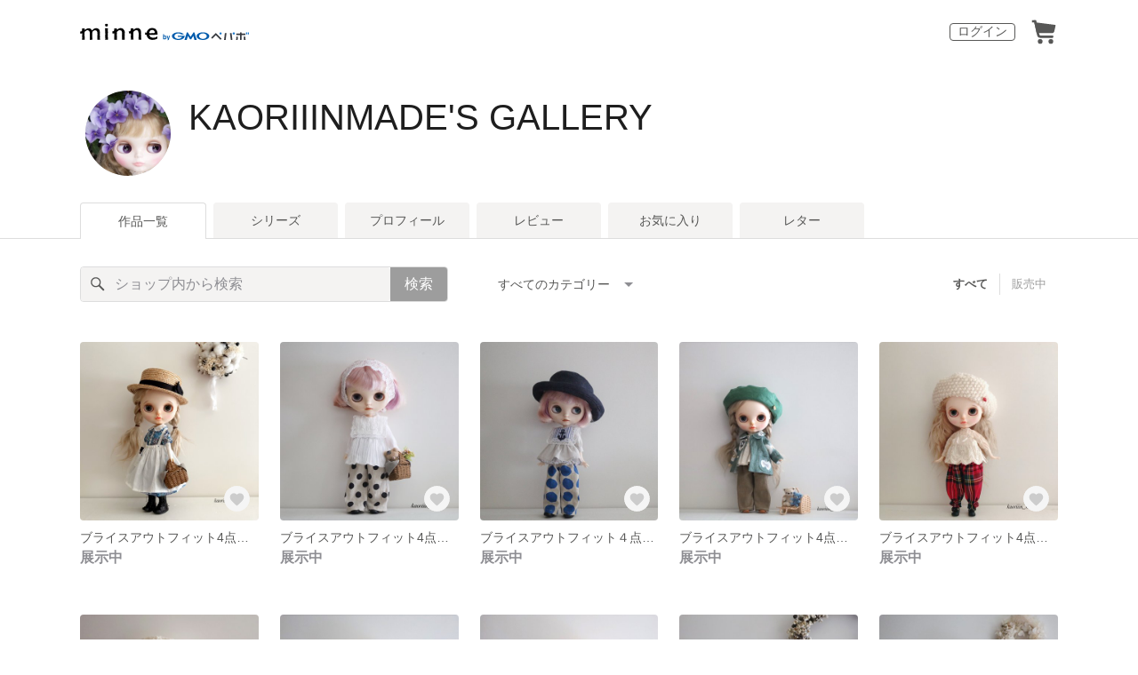

--- FILE ---
content_type: text/html; charset=utf-8
request_url: https://minne.com/@kaoriiinmade
body_size: 39761
content:
<!DOCTYPE html><html lang="ja"><head><script>(function(w,d,s,l,i){w[l]=w[l]||[];w[l].push({'gtm.start':
new Date().getTime(),event:'gtm.js'});var f=d.getElementsByTagName(s)[0],
j=d.createElement(s),dl=l!='dataLayer'?'&l='+l:'';j.async=true;j.src=
'https://www.googletagmanager.com/gtm.js?id='+i+dl;f.parentNode.insertBefore(j,f);
})(window,document,'script','dataLayer','GTM-5DHXN4G');</script><script async="" src="https://www.googletagmanager.com/gtag/js?id=AW-659512418"></script><script>window.dataLayer = window.dataLayer || [];
function gtag(){dataLayer.push(arguments);}
gtag('js', new Date());
gtag('config', 'AW-659512418');</script><link rel="stylesheet" data-href="https://fonts.googleapis.com/css?family=" data-optimized-fonts="true"/><meta charSet="utf-8"/><meta name="viewport" content="width=device-width"/><title>KAORIIINMADE&#x27;S GALLERY - 作品一覧 | minne 国内最大級のハンドメイド・手作り通販サイト</title><meta name="description" content=""/><link rel="icon" href="/favicon.ico"/><link rel="canonical" href="https://minne.com/@kaoriiinmade"/><meta property="og:site_name" content="minne byGMOペパボ"/><meta property="og:title" content="KAORIIINMADE&#x27;S GALLERY - 作品一覧 | minne 国内最大級のハンドメイド・手作り通販サイト"/><meta property="og:description" content=""/><meta property="og:type" content="article"/><meta property="og:image" content="https:////static.minne.com/profiles/12094911/large/1e1ce85dc477b4e41b228c117eb8876a263a14ca.jpeg?1554976597"/><meta property="twitter:card" content="summary_large_image"/><meta property="twitter:site" content="@minnecom"/><meta property="twitter:creator" content="kaoriiinmade"/><meta property="twitter:title" content="ブライスアウトフィット4点セット"/><meta property="twitter:description" content=""/><meta property="twitter:image" content="//image.minne.com/minne/photo/640x640q85p/3c72ce22943bbd9e0061300f1d673f24eec99add.webp/minne-bucket-pro.s3-ap-northeast-1.amazonaws.com/productimages/217914451/w1600xh1600/f0adc6feb721f327de7a09a6d4ddc373a2e8b7f2.jpeg?1741754897"/><meta property="al:ios:app_store_id" content="563764220"/><meta property="al:ios:app_name" content="minne byGMOペパボ"/><meta property="al:android:url"/><meta property="al:android:package" content="jp.co.paperboy.minne.app"/><meta property="al:android:app_name" content="minne byGMOペパボ"/><meta name="next-head-count" content="26"/><link rel="preload" href="https://assets.minne.com/_next/static/css/b92508390536d77d.css" as="style"/><link rel="stylesheet" href="https://assets.minne.com/_next/static/css/b92508390536d77d.css" data-n-g=""/><link rel="preload" href="https://assets.minne.com/_next/static/css/0a9388b7fee44519.css" as="style"/><link rel="stylesheet" href="https://assets.minne.com/_next/static/css/0a9388b7fee44519.css" data-n-p=""/><link rel="preload" href="https://assets.minne.com/_next/static/css/0ea4b39aae07cf99.css" as="style"/><link rel="stylesheet" href="https://assets.minne.com/_next/static/css/0ea4b39aae07cf99.css" data-n-p=""/><noscript data-n-css=""></noscript><script defer="" nomodule="" src="https://assets.minne.com/_next/static/chunks/polyfills-42372ed130431b0a.js"></script><script src="https://assets.minne.com/_next/static/chunks/webpack-72ff7d89ac4ae3ad.js" defer=""></script><script src="https://assets.minne.com/_next/static/chunks/framework-945b357d4a851f4b.js" defer=""></script><script src="https://assets.minne.com/_next/static/chunks/main-979a928c801c37a9.js" defer=""></script><script src="https://assets.minne.com/_next/static/chunks/pages/_app-d2b2a8106ecb3e36.js" defer=""></script><script src="https://assets.minne.com/_next/static/chunks/fec483df-3a01da3351658486.js" defer=""></script><script src="https://assets.minne.com/_next/static/chunks/2fbf9dd2-26488128a0adfa50.js" defer=""></script><script src="https://assets.minne.com/_next/static/chunks/9755-eb8ef797b9ac4ed6.js" defer=""></script><script src="https://assets.minne.com/_next/static/chunks/1664-7bba6d7caeb2ea23.js" defer=""></script><script src="https://assets.minne.com/_next/static/chunks/7634-67ca948bee10a88c.js" defer=""></script><script src="https://assets.minne.com/_next/static/chunks/6817-eec35ca6d3bf9439.js" defer=""></script><script src="https://assets.minne.com/_next/static/chunks/9197-405143e72654daca.js" defer=""></script><script src="https://assets.minne.com/_next/static/chunks/4000-08c1d93441c1c37d.js" defer=""></script><script src="https://assets.minne.com/_next/static/chunks/1105-0159b5f58040f914.js" defer=""></script><script src="https://assets.minne.com/_next/static/chunks/3392-e15c48698450b44c.js" defer=""></script><script src="https://assets.minne.com/_next/static/chunks/7012-a98d53057d909398.js" defer=""></script><script src="https://assets.minne.com/_next/static/chunks/7291-213481d8b3fb30f0.js" defer=""></script><script src="https://assets.minne.com/_next/static/chunks/9537-88831012d74b46a9.js" defer=""></script><script src="https://assets.minne.com/_next/static/chunks/pages/%5Buser_name%5D-94336fa88aa9a7b3.js" defer=""></script><script src="https://assets.minne.com/_next/static/M3mMcCmsrJpAf-Ua468vz/_buildManifest.js" defer=""></script><script src="https://assets.minne.com/_next/static/M3mMcCmsrJpAf-Ua468vz/_ssgManifest.js" defer=""></script><link rel="stylesheet" href="https://fonts.googleapis.com/css?family="/></head><body><noscript><iframe src="https://www.googletagmanager.com/ns.html?id=GTM-5DHXN4G" height="0" width="0" style="display:none;visibility:hidden"></iframe></noscript><div id="__next"><header class="MinneHeader_minne-header__6tYNv MinneHeader_minne-header-shop__sFcfC"><div class="MinneHeader_container__tLbFp MinneHeader_container-shop__7mwJc"><a class="MinneHeader_minne-logo__bCnrs MinneHeader_minne-logo-shop__xHLoZ" href="/"><span style="box-sizing:border-box;display:block;overflow:hidden;width:initial;height:initial;background:none;opacity:1;border:0;margin:0;padding:0;position:absolute;top:0;left:0;bottom:0;right:0"><img alt="ハンドメイドマーケット minne（ミンネ）" src="[data-uri]" decoding="async" data-nimg="fill" style="position:absolute;top:0;left:0;bottom:0;right:0;box-sizing:border-box;padding:0;border:none;margin:auto;display:block;width:0;height:0;min-width:100%;max-width:100%;min-height:100%;max-height:100%"/><noscript><img alt="ハンドメイドマーケット minne（ミンネ）" loading="lazy" decoding="async" data-nimg="fill" style="position:absolute;top:0;left:0;bottom:0;right:0;box-sizing:border-box;padding:0;border:none;margin:auto;display:block;width:0;height:0;min-width:100%;max-width:100%;min-height:100%;max-height:100%" src="https://static.minne.com/files/minne/shared/logos/horizontal-m.svg"/></noscript></span></a><ul class="MinneHeader_menu-list__VIISh"><li class="MinneHeader_list-item__J0y5m"><a href="/users/sign_in" class="MinneHeader_outline-button__cr8Tf">ログイン</a></li><li class="MinneHeader_list-item__J0y5m"><a href="/carts/line_items/"><div class="MinneHeader_icon-image__aNKOe"><span style="box-sizing:border-box;display:block;overflow:hidden;width:initial;height:initial;background:none;opacity:1;border:0;margin:0;padding:0;position:absolute;top:0;left:0;bottom:0;right:0"><img alt="カート" src="[data-uri]" decoding="async" data-nimg="fill" style="position:absolute;top:0;left:0;bottom:0;right:0;box-sizing:border-box;padding:0;border:none;margin:auto;display:block;width:0;height:0;min-width:100%;max-width:100%;min-height:100%;max-height:100%"/><noscript><img alt="カート" loading="lazy" decoding="async" data-nimg="fill" style="position:absolute;top:0;left:0;bottom:0;right:0;box-sizing:border-box;padding:0;border:none;margin:auto;display:block;width:0;height:0;min-width:100%;max-width:100%;min-height:100%;max-height:100%" src="https://static.minne.com/files/minne/icon/icon-cart.svg"/></noscript></span></div></a></li></ul></div></header><main class="ShopLayout_main__thPPH"><section class="ShopLayout_header__X3leW"><h2 class="ShopLayout_shopTitle__fosjP"><a href="/@kaoriiinmade" class="ShopLayout_shopTitleLink__XDE0X" style="font-size:40px;font-family:Arial;font-style:normal;letter-spacing:0">KAORIIINMADE&#x27;S GALLERY</a></h2><div class="ShopLayout_avatar__Fu_Nn"><div style="width:6rem;height:6rem" class="MyAvatar_container-circle__OsnRZ"><div class="MyAvatar_avatar-image__WL8gY"><span style="box-sizing:border-box;display:block;overflow:hidden;width:initial;height:initial;background:none;opacity:1;border:0;margin:0;padding:0;position:absolute;top:0;left:0;bottom:0;right:0"><img alt="" src="[data-uri]" decoding="async" data-nimg="fill" style="position:absolute;top:0;left:0;bottom:0;right:0;box-sizing:border-box;padding:0;border:none;margin:auto;display:block;width:0;height:0;min-width:100%;max-width:100%;min-height:100%;max-height:100%"/><noscript><img alt="" loading="lazy" decoding="async" data-nimg="fill" style="position:absolute;top:0;left:0;bottom:0;right:0;box-sizing:border-box;padding:0;border:none;margin:auto;display:block;width:0;height:0;min-width:100%;max-width:100%;min-height:100%;max-height:100%" src="https://image.minne.com/minne/mobile_app_product/256x256cq85/0a4392991f085d17e2575cb4ba538e3a2b01a2a1.jpeg/profiles/12094911/large/1e1ce85dc477b4e41b228c117eb8876a263a14ca.jpeg?1554976597"/></noscript></span></div></div></div><div class="ShopLayout_headerInfos__A4oqQ"><p class="ShopLayout_note__BJmmg"></p><div class="ShopLayout_headerButtons__R7HXl"></div></div></section><div class="ShopLayout_menuTab__lNa22"><ul class="ShopLayout_tabs__35gND"><li class="ShopLayout_tabItem__0VAuz"><a class="ShopLayout_tabItemLink__VzhvR ShopLayout_isActive__J4zgR" href="/@kaoriiinmade">作品一覧</a></li><li class="ShopLayout_tabItem__0VAuz"><a class="ShopLayout_tabItemLink__VzhvR" href="/@kaoriiinmade/series">シリーズ</a></li><li class="ShopLayout_tabItem__0VAuz"><a class="ShopLayout_tabItemLink__VzhvR" href="/@kaoriiinmade/profile">プロフィール</a></li><li class="ShopLayout_tabItem__0VAuz"><a class="ShopLayout_tabItemLink__VzhvR" href="/@kaoriiinmade/reviews">レビュー</a></li><li class="ShopLayout_tabItem__0VAuz"><a class="ShopLayout_tabItemLink__VzhvR" href="/@kaoriiinmade/favorites/saleonly">お気に入り</a></li><li class="ShopLayout_tabItem__0VAuz"><a class="ShopLayout_tabItemLink__VzhvR" href="/@kaoriiinmade/letters">レター</a></li></ul></div><section class="ShopLayout_wrapper__igiEI"><div class="ShopProductsPage_products-list-header__f9uRq"><form class="MinneSearchTextField_search-form__5mEBJ" role="search"><div class="MinneSearchTextField_search-text-wrapper__kGGsk"><div class="MinneSearchTextField_search-text__Xf7P7"><input placeholder="ショップ内から検索" class="MinneSearchTextField_text-field__tPLpS" type="search" enterKeyHint="search" aria-label="キーワード検索" maxLength="100" value=""/></div><button type="submit" class="MinneSearchTextField_submit-button__W9pz_">検索</button></div></form><div class="ShopProductsPage_category-select-wrapper__3Bcj1"><div class="ShopProductsPage_category-select__bJ6Hh"><span class="ShopProductsPage_selected-category-label__UGxO4">すべてのカテゴリー</span><select class="ShopProductsPage_select-box__NKyyH" aria-label="カテゴリーを選択"><option value="" selected="">すべてのカテゴリー</option><option value="212">着せ替え服 (33)</option><option value="67">人形 (17)</option></select></div><ul class="ShopProductsPage_sale-filter-wrapper__jrrRs"><li class="ShopProductsPage_sale-filter-item__R1RQK ShopProductsPage_sale-filter-item--active__MuNZQ"><button class="ShopProductsPage_sale-filter-button__LWiC9" type="button">すべて</button></li><li class="ShopProductsPage_sale-filter-item__R1RQK"><button type="button" class="ShopProductsPage_sale-filter-button__LWiC9">販売中</button></li></ul></div></div><div class="ShopProductsPage_products-list__vrq7U"><a href="/items/42534547" class="MinneGalleryProductCard_grid__bRKqL"><div class="MinneGalleryProductCard_media-wrapper__nCWOZ"><div class="MinneGalleryProductCard_media__qUHQX"><span style="box-sizing:border-box;display:inline-block;overflow:hidden;width:initial;height:initial;background:none;opacity:1;border:0;margin:0;padding:0;position:relative;max-width:100%"><span style="box-sizing:border-box;display:block;width:initial;height:initial;background:none;opacity:1;border:0;margin:0;padding:0;max-width:100%"><img style="display:block;max-width:100%;width:initial;height:initial;background:none;opacity:1;border:0;margin:0;padding:0" alt="" aria-hidden="true" src="data:image/svg+xml,%3csvg%20xmlns=%27http://www.w3.org/2000/svg%27%20version=%271.1%27%20width=%27480%27%20height=%27480%27/%3e"/></span><img alt="ブライスアウトフィット4点セット" src="[data-uri]" decoding="async" data-nimg="intrinsic" style="position:absolute;top:0;left:0;bottom:0;right:0;box-sizing:border-box;padding:0;border:none;margin:auto;display:block;width:0;height:0;min-width:100%;max-width:100%;min-height:100%;max-height:100%"/><noscript><img alt="ブライスアウトフィット4点セット" loading="lazy" decoding="async" data-nimg="intrinsic" style="position:absolute;top:0;left:0;bottom:0;right:0;box-sizing:border-box;padding:0;border:none;margin:auto;display:block;width:0;height:0;min-width:100%;max-width:100%;min-height:100%;max-height:100%" src="https://image.minne.com/minne/mobile_app_product/480x480cq85/103c1f77826ed87c5832f756e811ffce29b0f810.jpeg/productimages/217914451/w1600xh1600/f0adc6feb721f327de7a09a6d4ddc373a2e8b7f2.jpeg?1741754897"/></noscript></span></div><div class="MinneGalleryProductCard_favorite-button__b6a5T"><button class="MinneFavoriteButton_button__N_H50" style="width:3.2rem;height:3.2rem" aria-label="お気に入りする" type="button"><span style="box-sizing:border-box;display:block;overflow:hidden;width:initial;height:initial;background:none;opacity:1;border:0;margin:0;padding:0;position:absolute;top:0;left:0;bottom:0;right:0"><img alt="お気に入りする" src="[data-uri]" decoding="async" data-nimg="fill" style="position:absolute;top:0;left:0;bottom:0;right:0;box-sizing:border-box;padding:0;border:none;margin:auto;display:block;width:0;height:0;min-width:100%;max-width:100%;min-height:100%;max-height:100%"/><noscript><img alt="お気に入りする" loading="lazy" decoding="async" data-nimg="fill" style="position:absolute;top:0;left:0;bottom:0;right:0;box-sizing:border-box;padding:0;border:none;margin:auto;display:block;width:0;height:0;min-width:100%;max-width:100%;min-height:100%;max-height:100%" src="https://static.minne.com/files/minne/icon/icon-fav-inactive.svg"/></noscript></span><div class="MinneFavoriteButton_lottiePlayerWrapper__35XVH"><div class="lf-player-container"><div id="lottie" style="background:transparent;margin:0 auto;outline:none;overflow:hidden" class="MinneFavoriteButton_lottiePlayer__S7xWo"></div></div></div></button></div></div><div class="MinneGalleryProductCard_product-info-wrapper__Qk6gt MinneGalleryProductCard_for-grid__w1WTl"><div class="MinneGalleryProductCard_primary-title__BhgNY"><div class="MinneGalleryProductCard_product-title__IN97a"><span class="MinneGalleryProductCard_product-title-text__MG6tN">ブライスアウトフィット4点セット</span></div><div class="MinneGalleryProductCard_product-price__XOXCO"><div class="
                MinneGalleryProductCard_product-price-tag__sR13c
                MinneGalleryProductCard_product-price-exhibiting__7SJoj
              ">展示中</div></div></div><div class="MinneGalleryProductCard_product-additional-info-wrapper__hHCev"></div></div></a><a href="/items/39272920" class="MinneGalleryProductCard_grid__bRKqL"><div class="MinneGalleryProductCard_media-wrapper__nCWOZ"><div class="MinneGalleryProductCard_media__qUHQX"><span style="box-sizing:border-box;display:inline-block;overflow:hidden;width:initial;height:initial;background:none;opacity:1;border:0;margin:0;padding:0;position:relative;max-width:100%"><span style="box-sizing:border-box;display:block;width:initial;height:initial;background:none;opacity:1;border:0;margin:0;padding:0;max-width:100%"><img style="display:block;max-width:100%;width:initial;height:initial;background:none;opacity:1;border:0;margin:0;padding:0" alt="" aria-hidden="true" src="data:image/svg+xml,%3csvg%20xmlns=%27http://www.w3.org/2000/svg%27%20version=%271.1%27%20width=%27480%27%20height=%27480%27/%3e"/></span><img alt="ブライスアウトフィット4点セット" src="[data-uri]" decoding="async" data-nimg="intrinsic" style="position:absolute;top:0;left:0;bottom:0;right:0;box-sizing:border-box;padding:0;border:none;margin:auto;display:block;width:0;height:0;min-width:100%;max-width:100%;min-height:100%;max-height:100%"/><noscript><img alt="ブライスアウトフィット4点セット" loading="lazy" decoding="async" data-nimg="intrinsic" style="position:absolute;top:0;left:0;bottom:0;right:0;box-sizing:border-box;padding:0;border:none;margin:auto;display:block;width:0;height:0;min-width:100%;max-width:100%;min-height:100%;max-height:100%" src="https://image.minne.com/minne/mobile_app_product/480x480cq85/67cf825c548aa490807924b2e737117f070217f5.jpeg/productimages/194238674/w1600xh1600/0de751369bc0115644977559f22b6f8db0778dc3.jpeg?1708158353"/></noscript></span></div><div class="MinneGalleryProductCard_favorite-button__b6a5T"><button class="MinneFavoriteButton_button__N_H50" style="width:3.2rem;height:3.2rem" aria-label="お気に入りする" type="button"><span style="box-sizing:border-box;display:block;overflow:hidden;width:initial;height:initial;background:none;opacity:1;border:0;margin:0;padding:0;position:absolute;top:0;left:0;bottom:0;right:0"><img alt="お気に入りする" src="[data-uri]" decoding="async" data-nimg="fill" style="position:absolute;top:0;left:0;bottom:0;right:0;box-sizing:border-box;padding:0;border:none;margin:auto;display:block;width:0;height:0;min-width:100%;max-width:100%;min-height:100%;max-height:100%"/><noscript><img alt="お気に入りする" loading="lazy" decoding="async" data-nimg="fill" style="position:absolute;top:0;left:0;bottom:0;right:0;box-sizing:border-box;padding:0;border:none;margin:auto;display:block;width:0;height:0;min-width:100%;max-width:100%;min-height:100%;max-height:100%" src="https://static.minne.com/files/minne/icon/icon-fav-inactive.svg"/></noscript></span><div class="MinneFavoriteButton_lottiePlayerWrapper__35XVH"><div class="lf-player-container"><div id="lottie" style="background:transparent;margin:0 auto;outline:none;overflow:hidden" class="MinneFavoriteButton_lottiePlayer__S7xWo"></div></div></div></button></div></div><div class="MinneGalleryProductCard_product-info-wrapper__Qk6gt MinneGalleryProductCard_for-grid__w1WTl"><div class="MinneGalleryProductCard_primary-title__BhgNY"><div class="MinneGalleryProductCard_product-title__IN97a"><span class="MinneGalleryProductCard_product-title-text__MG6tN">ブライスアウトフィット4点セット</span></div><div class="MinneGalleryProductCard_product-price__XOXCO"><div class="
                MinneGalleryProductCard_product-price-tag__sR13c
                MinneGalleryProductCard_product-price-exhibiting__7SJoj
              ">展示中</div></div></div><div class="MinneGalleryProductCard_product-additional-info-wrapper__hHCev"></div></div></a><a href="/items/36380577" class="MinneGalleryProductCard_grid__bRKqL"><div class="MinneGalleryProductCard_media-wrapper__nCWOZ"><div class="MinneGalleryProductCard_media__qUHQX"><span style="box-sizing:border-box;display:inline-block;overflow:hidden;width:initial;height:initial;background:none;opacity:1;border:0;margin:0;padding:0;position:relative;max-width:100%"><span style="box-sizing:border-box;display:block;width:initial;height:initial;background:none;opacity:1;border:0;margin:0;padding:0;max-width:100%"><img style="display:block;max-width:100%;width:initial;height:initial;background:none;opacity:1;border:0;margin:0;padding:0" alt="" aria-hidden="true" src="data:image/svg+xml,%3csvg%20xmlns=%27http://www.w3.org/2000/svg%27%20version=%271.1%27%20width=%27480%27%20height=%27480%27/%3e"/></span><img alt="ブライスアウトフィット４点セット" src="[data-uri]" decoding="async" data-nimg="intrinsic" style="position:absolute;top:0;left:0;bottom:0;right:0;box-sizing:border-box;padding:0;border:none;margin:auto;display:block;width:0;height:0;min-width:100%;max-width:100%;min-height:100%;max-height:100%"/><noscript><img alt="ブライスアウトフィット４点セット" loading="lazy" decoding="async" data-nimg="intrinsic" style="position:absolute;top:0;left:0;bottom:0;right:0;box-sizing:border-box;padding:0;border:none;margin:auto;display:block;width:0;height:0;min-width:100%;max-width:100%;min-height:100%;max-height:100%" src="https://image.minne.com/minne/mobile_app_product/480x480cq85/c2a39bf8fd2cd15cb81a43d4717ddab3587c99d3.jpeg/productimages/174371278/w1600xh1600/d5c0bc27400e2d94d7a65dc6821ba11fb602ebc6.jpeg?1682663300"/></noscript></span></div><div class="MinneGalleryProductCard_favorite-button__b6a5T"><button class="MinneFavoriteButton_button__N_H50" style="width:3.2rem;height:3.2rem" aria-label="お気に入りする" type="button"><span style="box-sizing:border-box;display:block;overflow:hidden;width:initial;height:initial;background:none;opacity:1;border:0;margin:0;padding:0;position:absolute;top:0;left:0;bottom:0;right:0"><img alt="お気に入りする" src="[data-uri]" decoding="async" data-nimg="fill" style="position:absolute;top:0;left:0;bottom:0;right:0;box-sizing:border-box;padding:0;border:none;margin:auto;display:block;width:0;height:0;min-width:100%;max-width:100%;min-height:100%;max-height:100%"/><noscript><img alt="お気に入りする" loading="lazy" decoding="async" data-nimg="fill" style="position:absolute;top:0;left:0;bottom:0;right:0;box-sizing:border-box;padding:0;border:none;margin:auto;display:block;width:0;height:0;min-width:100%;max-width:100%;min-height:100%;max-height:100%" src="https://static.minne.com/files/minne/icon/icon-fav-inactive.svg"/></noscript></span><div class="MinneFavoriteButton_lottiePlayerWrapper__35XVH"><div class="lf-player-container"><div id="lottie" style="background:transparent;margin:0 auto;outline:none;overflow:hidden" class="MinneFavoriteButton_lottiePlayer__S7xWo"></div></div></div></button></div></div><div class="MinneGalleryProductCard_product-info-wrapper__Qk6gt MinneGalleryProductCard_for-grid__w1WTl"><div class="MinneGalleryProductCard_primary-title__BhgNY"><div class="MinneGalleryProductCard_product-title__IN97a"><span class="MinneGalleryProductCard_product-title-text__MG6tN">ブライスアウトフィット４点セット</span></div><div class="MinneGalleryProductCard_product-price__XOXCO"><div class="
                MinneGalleryProductCard_product-price-tag__sR13c
                MinneGalleryProductCard_product-price-exhibiting__7SJoj
              ">展示中</div></div></div><div class="MinneGalleryProductCard_product-additional-info-wrapper__hHCev"></div></div></a><a href="/items/35727911" class="MinneGalleryProductCard_grid__bRKqL"><div class="MinneGalleryProductCard_media-wrapper__nCWOZ"><div class="MinneGalleryProductCard_media__qUHQX"><span style="box-sizing:border-box;display:inline-block;overflow:hidden;width:initial;height:initial;background:none;opacity:1;border:0;margin:0;padding:0;position:relative;max-width:100%"><span style="box-sizing:border-box;display:block;width:initial;height:initial;background:none;opacity:1;border:0;margin:0;padding:0;max-width:100%"><img style="display:block;max-width:100%;width:initial;height:initial;background:none;opacity:1;border:0;margin:0;padding:0" alt="" aria-hidden="true" src="data:image/svg+xml,%3csvg%20xmlns=%27http://www.w3.org/2000/svg%27%20version=%271.1%27%20width=%27480%27%20height=%27480%27/%3e"/></span><img alt="ブライスアウトフィット4点セット" src="[data-uri]" decoding="async" data-nimg="intrinsic" style="position:absolute;top:0;left:0;bottom:0;right:0;box-sizing:border-box;padding:0;border:none;margin:auto;display:block;width:0;height:0;min-width:100%;max-width:100%;min-height:100%;max-height:100%"/><noscript><img alt="ブライスアウトフィット4点セット" loading="lazy" decoding="async" data-nimg="intrinsic" style="position:absolute;top:0;left:0;bottom:0;right:0;box-sizing:border-box;padding:0;border:none;margin:auto;display:block;width:0;height:0;min-width:100%;max-width:100%;min-height:100%;max-height:100%" src="https://image.minne.com/minne/mobile_app_product/480x480cq85/1c088ab79049701e2a7c85e6f45e6352938092db.jpeg/productimages/169916632/w1600xh1600/a916ed5dfb9e4bfab9fa8f772dc5772dc99ebf57.jpeg?1677559877"/></noscript></span></div><div class="MinneGalleryProductCard_favorite-button__b6a5T"><button class="MinneFavoriteButton_button__N_H50" style="width:3.2rem;height:3.2rem" aria-label="お気に入りする" type="button"><span style="box-sizing:border-box;display:block;overflow:hidden;width:initial;height:initial;background:none;opacity:1;border:0;margin:0;padding:0;position:absolute;top:0;left:0;bottom:0;right:0"><img alt="お気に入りする" src="[data-uri]" decoding="async" data-nimg="fill" style="position:absolute;top:0;left:0;bottom:0;right:0;box-sizing:border-box;padding:0;border:none;margin:auto;display:block;width:0;height:0;min-width:100%;max-width:100%;min-height:100%;max-height:100%"/><noscript><img alt="お気に入りする" loading="lazy" decoding="async" data-nimg="fill" style="position:absolute;top:0;left:0;bottom:0;right:0;box-sizing:border-box;padding:0;border:none;margin:auto;display:block;width:0;height:0;min-width:100%;max-width:100%;min-height:100%;max-height:100%" src="https://static.minne.com/files/minne/icon/icon-fav-inactive.svg"/></noscript></span><div class="MinneFavoriteButton_lottiePlayerWrapper__35XVH"><div class="lf-player-container"><div id="lottie" style="background:transparent;margin:0 auto;outline:none;overflow:hidden" class="MinneFavoriteButton_lottiePlayer__S7xWo"></div></div></div></button></div></div><div class="MinneGalleryProductCard_product-info-wrapper__Qk6gt MinneGalleryProductCard_for-grid__w1WTl"><div class="MinneGalleryProductCard_primary-title__BhgNY"><div class="MinneGalleryProductCard_product-title__IN97a"><span class="MinneGalleryProductCard_product-title-text__MG6tN">ブライスアウトフィット4点セット</span></div><div class="MinneGalleryProductCard_product-price__XOXCO"><div class="
                MinneGalleryProductCard_product-price-tag__sR13c
                MinneGalleryProductCard_product-price-exhibiting__7SJoj
              ">展示中</div></div></div><div class="MinneGalleryProductCard_product-additional-info-wrapper__hHCev"></div></div></a><a href="/items/35269720" class="MinneGalleryProductCard_grid__bRKqL"><div class="MinneGalleryProductCard_media-wrapper__nCWOZ"><div class="MinneGalleryProductCard_media__qUHQX"><span style="box-sizing:border-box;display:inline-block;overflow:hidden;width:initial;height:initial;background:none;opacity:1;border:0;margin:0;padding:0;position:relative;max-width:100%"><span style="box-sizing:border-box;display:block;width:initial;height:initial;background:none;opacity:1;border:0;margin:0;padding:0;max-width:100%"><img style="display:block;max-width:100%;width:initial;height:initial;background:none;opacity:1;border:0;margin:0;padding:0" alt="" aria-hidden="true" src="data:image/svg+xml,%3csvg%20xmlns=%27http://www.w3.org/2000/svg%27%20version=%271.1%27%20width=%27480%27%20height=%27480%27/%3e"/></span><img alt="ブライスアウトフィット4点セット" src="[data-uri]" decoding="async" data-nimg="intrinsic" style="position:absolute;top:0;left:0;bottom:0;right:0;box-sizing:border-box;padding:0;border:none;margin:auto;display:block;width:0;height:0;min-width:100%;max-width:100%;min-height:100%;max-height:100%"/><noscript><img alt="ブライスアウトフィット4点セット" loading="lazy" decoding="async" data-nimg="intrinsic" style="position:absolute;top:0;left:0;bottom:0;right:0;box-sizing:border-box;padding:0;border:none;margin:auto;display:block;width:0;height:0;min-width:100%;max-width:100%;min-height:100%;max-height:100%" src="https://image.minne.com/minne/mobile_app_product/480x480cq85/1b415bf7a9a6b3827d4949e22d03362d69200b62.jpeg/productimages/166797450/w1600xh1600/15ca0a28bb71fb4948dcb36039564ef45daa42d3.jpeg?1674204085"/></noscript></span></div><div class="MinneGalleryProductCard_favorite-button__b6a5T"><button class="MinneFavoriteButton_button__N_H50" style="width:3.2rem;height:3.2rem" aria-label="お気に入りする" type="button"><span style="box-sizing:border-box;display:block;overflow:hidden;width:initial;height:initial;background:none;opacity:1;border:0;margin:0;padding:0;position:absolute;top:0;left:0;bottom:0;right:0"><img alt="お気に入りする" src="[data-uri]" decoding="async" data-nimg="fill" style="position:absolute;top:0;left:0;bottom:0;right:0;box-sizing:border-box;padding:0;border:none;margin:auto;display:block;width:0;height:0;min-width:100%;max-width:100%;min-height:100%;max-height:100%"/><noscript><img alt="お気に入りする" loading="lazy" decoding="async" data-nimg="fill" style="position:absolute;top:0;left:0;bottom:0;right:0;box-sizing:border-box;padding:0;border:none;margin:auto;display:block;width:0;height:0;min-width:100%;max-width:100%;min-height:100%;max-height:100%" src="https://static.minne.com/files/minne/icon/icon-fav-inactive.svg"/></noscript></span><div class="MinneFavoriteButton_lottiePlayerWrapper__35XVH"><div class="lf-player-container"><div id="lottie" style="background:transparent;margin:0 auto;outline:none;overflow:hidden" class="MinneFavoriteButton_lottiePlayer__S7xWo"></div></div></div></button></div></div><div class="MinneGalleryProductCard_product-info-wrapper__Qk6gt MinneGalleryProductCard_for-grid__w1WTl"><div class="MinneGalleryProductCard_primary-title__BhgNY"><div class="MinneGalleryProductCard_product-title__IN97a"><span class="MinneGalleryProductCard_product-title-text__MG6tN">ブライスアウトフィット4点セット</span></div><div class="MinneGalleryProductCard_product-price__XOXCO"><div class="
                MinneGalleryProductCard_product-price-tag__sR13c
                MinneGalleryProductCard_product-price-exhibiting__7SJoj
              ">展示中</div></div></div><div class="MinneGalleryProductCard_product-additional-info-wrapper__hHCev"></div></div></a><a href="/items/35176755" class="MinneGalleryProductCard_grid__bRKqL"><div class="MinneGalleryProductCard_media-wrapper__nCWOZ"><div class="MinneGalleryProductCard_media__qUHQX"><span style="box-sizing:border-box;display:inline-block;overflow:hidden;width:initial;height:initial;background:none;opacity:1;border:0;margin:0;padding:0;position:relative;max-width:100%"><span style="box-sizing:border-box;display:block;width:initial;height:initial;background:none;opacity:1;border:0;margin:0;padding:0;max-width:100%"><img style="display:block;max-width:100%;width:initial;height:initial;background:none;opacity:1;border:0;margin:0;padding:0" alt="" aria-hidden="true" src="data:image/svg+xml,%3csvg%20xmlns=%27http://www.w3.org/2000/svg%27%20version=%271.1%27%20width=%27480%27%20height=%27480%27/%3e"/></span><img alt="ブライスアウトフィット4点セット" src="[data-uri]" decoding="async" data-nimg="intrinsic" style="position:absolute;top:0;left:0;bottom:0;right:0;box-sizing:border-box;padding:0;border:none;margin:auto;display:block;width:0;height:0;min-width:100%;max-width:100%;min-height:100%;max-height:100%"/><noscript><img alt="ブライスアウトフィット4点セット" loading="lazy" decoding="async" data-nimg="intrinsic" style="position:absolute;top:0;left:0;bottom:0;right:0;box-sizing:border-box;padding:0;border:none;margin:auto;display:block;width:0;height:0;min-width:100%;max-width:100%;min-height:100%;max-height:100%" src="https://image.minne.com/minne/mobile_app_product/480x480cq85/eadca996dce8b37c816dd5b781cb8f41965e286d.jpeg/productimages/166175649/w1600xh1600/2a04625035901a32d9005b733f17eb1d0e7f67e9.jpeg?1673506603"/></noscript></span></div><div class="MinneGalleryProductCard_favorite-button__b6a5T"><button class="MinneFavoriteButton_button__N_H50" style="width:3.2rem;height:3.2rem" aria-label="お気に入りする" type="button"><span style="box-sizing:border-box;display:block;overflow:hidden;width:initial;height:initial;background:none;opacity:1;border:0;margin:0;padding:0;position:absolute;top:0;left:0;bottom:0;right:0"><img alt="お気に入りする" src="[data-uri]" decoding="async" data-nimg="fill" style="position:absolute;top:0;left:0;bottom:0;right:0;box-sizing:border-box;padding:0;border:none;margin:auto;display:block;width:0;height:0;min-width:100%;max-width:100%;min-height:100%;max-height:100%"/><noscript><img alt="お気に入りする" loading="lazy" decoding="async" data-nimg="fill" style="position:absolute;top:0;left:0;bottom:0;right:0;box-sizing:border-box;padding:0;border:none;margin:auto;display:block;width:0;height:0;min-width:100%;max-width:100%;min-height:100%;max-height:100%" src="https://static.minne.com/files/minne/icon/icon-fav-inactive.svg"/></noscript></span><div class="MinneFavoriteButton_lottiePlayerWrapper__35XVH"><div class="lf-player-container"><div id="lottie" style="background:transparent;margin:0 auto;outline:none;overflow:hidden" class="MinneFavoriteButton_lottiePlayer__S7xWo"></div></div></div></button></div></div><div class="MinneGalleryProductCard_product-info-wrapper__Qk6gt MinneGalleryProductCard_for-grid__w1WTl"><div class="MinneGalleryProductCard_primary-title__BhgNY"><div class="MinneGalleryProductCard_product-title__IN97a"><span class="MinneGalleryProductCard_product-title-text__MG6tN">ブライスアウトフィット4点セット</span></div><div class="MinneGalleryProductCard_product-price__XOXCO"><div class="
                MinneGalleryProductCard_product-price-tag__sR13c
                MinneGalleryProductCard_product-price-exhibiting__7SJoj
              ">展示中</div></div></div><div class="MinneGalleryProductCard_product-additional-info-wrapper__hHCev"></div></div></a><a href="/items/33181362" class="MinneGalleryProductCard_grid__bRKqL"><div class="MinneGalleryProductCard_media-wrapper__nCWOZ"><div class="MinneGalleryProductCard_media__qUHQX"><span style="box-sizing:border-box;display:inline-block;overflow:hidden;width:initial;height:initial;background:none;opacity:1;border:0;margin:0;padding:0;position:relative;max-width:100%"><span style="box-sizing:border-box;display:block;width:initial;height:initial;background:none;opacity:1;border:0;margin:0;padding:0;max-width:100%"><img style="display:block;max-width:100%;width:initial;height:initial;background:none;opacity:1;border:0;margin:0;padding:0" alt="" aria-hidden="true" src="data:image/svg+xml,%3csvg%20xmlns=%27http://www.w3.org/2000/svg%27%20version=%271.1%27%20width=%27480%27%20height=%27480%27/%3e"/></span><img alt="ブライスアウトフィット　3点セット" src="[data-uri]" decoding="async" data-nimg="intrinsic" style="position:absolute;top:0;left:0;bottom:0;right:0;box-sizing:border-box;padding:0;border:none;margin:auto;display:block;width:0;height:0;min-width:100%;max-width:100%;min-height:100%;max-height:100%"/><noscript><img alt="ブライスアウトフィット　3点セット" loading="lazy" decoding="async" data-nimg="intrinsic" style="position:absolute;top:0;left:0;bottom:0;right:0;box-sizing:border-box;padding:0;border:none;margin:auto;display:block;width:0;height:0;min-width:100%;max-width:100%;min-height:100%;max-height:100%" src="https://image.minne.com/minne/mobile_app_product/480x480cq85/777374ac2ca90b1282e47d1b65adbe5da372023d.jpeg/productimages/152955891/w1600xh1600/0f87246a4a4406a80cfeebe5999cc6b19c65748b.jpeg?1658121096"/></noscript></span></div><div class="MinneGalleryProductCard_favorite-button__b6a5T"><button class="MinneFavoriteButton_button__N_H50" style="width:3.2rem;height:3.2rem" aria-label="お気に入りする" type="button"><span style="box-sizing:border-box;display:block;overflow:hidden;width:initial;height:initial;background:none;opacity:1;border:0;margin:0;padding:0;position:absolute;top:0;left:0;bottom:0;right:0"><img alt="お気に入りする" src="[data-uri]" decoding="async" data-nimg="fill" style="position:absolute;top:0;left:0;bottom:0;right:0;box-sizing:border-box;padding:0;border:none;margin:auto;display:block;width:0;height:0;min-width:100%;max-width:100%;min-height:100%;max-height:100%"/><noscript><img alt="お気に入りする" loading="lazy" decoding="async" data-nimg="fill" style="position:absolute;top:0;left:0;bottom:0;right:0;box-sizing:border-box;padding:0;border:none;margin:auto;display:block;width:0;height:0;min-width:100%;max-width:100%;min-height:100%;max-height:100%" src="https://static.minne.com/files/minne/icon/icon-fav-inactive.svg"/></noscript></span><div class="MinneFavoriteButton_lottiePlayerWrapper__35XVH"><div class="lf-player-container"><div id="lottie" style="background:transparent;margin:0 auto;outline:none;overflow:hidden" class="MinneFavoriteButton_lottiePlayer__S7xWo"></div></div></div></button></div></div><div class="MinneGalleryProductCard_product-info-wrapper__Qk6gt MinneGalleryProductCard_for-grid__w1WTl"><div class="MinneGalleryProductCard_primary-title__BhgNY"><div class="MinneGalleryProductCard_product-title__IN97a"><span class="MinneGalleryProductCard_product-title-text__MG6tN">ブライスアウトフィット　3点セット</span></div><div class="MinneGalleryProductCard_product-price__XOXCO"><div class="
                MinneGalleryProductCard_product-price-tag__sR13c
                MinneGalleryProductCard_product-price-exhibiting__7SJoj
              ">展示中</div></div></div><div class="MinneGalleryProductCard_product-additional-info-wrapper__hHCev"></div></div></a><a href="/items/31830805" class="MinneGalleryProductCard_grid__bRKqL"><div class="MinneGalleryProductCard_media-wrapper__nCWOZ"><div class="MinneGalleryProductCard_media__qUHQX"><span style="box-sizing:border-box;display:inline-block;overflow:hidden;width:initial;height:initial;background:none;opacity:1;border:0;margin:0;padding:0;position:relative;max-width:100%"><span style="box-sizing:border-box;display:block;width:initial;height:initial;background:none;opacity:1;border:0;margin:0;padding:0;max-width:100%"><img style="display:block;max-width:100%;width:initial;height:initial;background:none;opacity:1;border:0;margin:0;padding:0" alt="" aria-hidden="true" src="data:image/svg+xml,%3csvg%20xmlns=%27http://www.w3.org/2000/svg%27%20version=%271.1%27%20width=%27480%27%20height=%27480%27/%3e"/></span><img alt="ブライスアウトフィット　ワンピースセット" src="[data-uri]" decoding="async" data-nimg="intrinsic" style="position:absolute;top:0;left:0;bottom:0;right:0;box-sizing:border-box;padding:0;border:none;margin:auto;display:block;width:0;height:0;min-width:100%;max-width:100%;min-height:100%;max-height:100%"/><noscript><img alt="ブライスアウトフィット　ワンピースセット" loading="lazy" decoding="async" data-nimg="intrinsic" style="position:absolute;top:0;left:0;bottom:0;right:0;box-sizing:border-box;padding:0;border:none;margin:auto;display:block;width:0;height:0;min-width:100%;max-width:100%;min-height:100%;max-height:100%" src="https://image.minne.com/minne/mobile_app_product/480x480cq85/bc5251f42c122d6f58700cd6f2764ad15f04a50c.jpeg/productimages/144178880/w1600xh1600/486413889f8e9cc3b53323bd92f8ff19202f402a.jpeg?1648617994"/></noscript></span></div><div class="MinneGalleryProductCard_favorite-button__b6a5T"><button class="MinneFavoriteButton_button__N_H50" style="width:3.2rem;height:3.2rem" aria-label="お気に入りする" type="button"><span style="box-sizing:border-box;display:block;overflow:hidden;width:initial;height:initial;background:none;opacity:1;border:0;margin:0;padding:0;position:absolute;top:0;left:0;bottom:0;right:0"><img alt="お気に入りする" src="[data-uri]" decoding="async" data-nimg="fill" style="position:absolute;top:0;left:0;bottom:0;right:0;box-sizing:border-box;padding:0;border:none;margin:auto;display:block;width:0;height:0;min-width:100%;max-width:100%;min-height:100%;max-height:100%"/><noscript><img alt="お気に入りする" loading="lazy" decoding="async" data-nimg="fill" style="position:absolute;top:0;left:0;bottom:0;right:0;box-sizing:border-box;padding:0;border:none;margin:auto;display:block;width:0;height:0;min-width:100%;max-width:100%;min-height:100%;max-height:100%" src="https://static.minne.com/files/minne/icon/icon-fav-inactive.svg"/></noscript></span><div class="MinneFavoriteButton_lottiePlayerWrapper__35XVH"><div class="lf-player-container"><div id="lottie" style="background:transparent;margin:0 auto;outline:none;overflow:hidden" class="MinneFavoriteButton_lottiePlayer__S7xWo"></div></div></div></button></div></div><div class="MinneGalleryProductCard_product-info-wrapper__Qk6gt MinneGalleryProductCard_for-grid__w1WTl"><div class="MinneGalleryProductCard_primary-title__BhgNY"><div class="MinneGalleryProductCard_product-title__IN97a"><span class="MinneGalleryProductCard_product-title-text__MG6tN">ブライスアウトフィット　ワンピースセット</span></div><div class="MinneGalleryProductCard_product-price__XOXCO"><div class="
                MinneGalleryProductCard_product-price-tag__sR13c
                MinneGalleryProductCard_product-price-exhibiting__7SJoj
              ">展示中</div></div></div><div class="MinneGalleryProductCard_product-additional-info-wrapper__hHCev"></div></div></a><a href="/items/31288238" class="MinneGalleryProductCard_grid__bRKqL"><div class="MinneGalleryProductCard_media-wrapper__nCWOZ"><div class="MinneGalleryProductCard_media__qUHQX"><span style="box-sizing:border-box;display:inline-block;overflow:hidden;width:initial;height:initial;background:none;opacity:1;border:0;margin:0;padding:0;position:relative;max-width:100%"><span style="box-sizing:border-box;display:block;width:initial;height:initial;background:none;opacity:1;border:0;margin:0;padding:0;max-width:100%"><img style="display:block;max-width:100%;width:initial;height:initial;background:none;opacity:1;border:0;margin:0;padding:0" alt="" aria-hidden="true" src="data:image/svg+xml,%3csvg%20xmlns=%27http://www.w3.org/2000/svg%27%20version=%271.1%27%20width=%27480%27%20height=%27480%27/%3e"/></span><img alt="ブライスアウトフィット　3点セット" src="[data-uri]" decoding="async" data-nimg="intrinsic" style="position:absolute;top:0;left:0;bottom:0;right:0;box-sizing:border-box;padding:0;border:none;margin:auto;display:block;width:0;height:0;min-width:100%;max-width:100%;min-height:100%;max-height:100%"/><noscript><img alt="ブライスアウトフィット　3点セット" loading="lazy" decoding="async" data-nimg="intrinsic" style="position:absolute;top:0;left:0;bottom:0;right:0;box-sizing:border-box;padding:0;border:none;margin:auto;display:block;width:0;height:0;min-width:100%;max-width:100%;min-height:100%;max-height:100%" src="https://image.minne.com/minne/mobile_app_product/480x480cq85/f3b3f0f37063b4711540237c1f188a7c0abc0f5c.jpeg/productimages/140673126/w1600xh1600/a15530cb46cedd1d7433825d198e28b6fbc39032.jpeg?1644904886"/></noscript></span></div><div class="MinneGalleryProductCard_favorite-button__b6a5T"><button class="MinneFavoriteButton_button__N_H50" style="width:3.2rem;height:3.2rem" aria-label="お気に入りする" type="button"><span style="box-sizing:border-box;display:block;overflow:hidden;width:initial;height:initial;background:none;opacity:1;border:0;margin:0;padding:0;position:absolute;top:0;left:0;bottom:0;right:0"><img alt="お気に入りする" src="[data-uri]" decoding="async" data-nimg="fill" style="position:absolute;top:0;left:0;bottom:0;right:0;box-sizing:border-box;padding:0;border:none;margin:auto;display:block;width:0;height:0;min-width:100%;max-width:100%;min-height:100%;max-height:100%"/><noscript><img alt="お気に入りする" loading="lazy" decoding="async" data-nimg="fill" style="position:absolute;top:0;left:0;bottom:0;right:0;box-sizing:border-box;padding:0;border:none;margin:auto;display:block;width:0;height:0;min-width:100%;max-width:100%;min-height:100%;max-height:100%" src="https://static.minne.com/files/minne/icon/icon-fav-inactive.svg"/></noscript></span><div class="MinneFavoriteButton_lottiePlayerWrapper__35XVH"><div class="lf-player-container"><div id="lottie" style="background:transparent;margin:0 auto;outline:none;overflow:hidden" class="MinneFavoriteButton_lottiePlayer__S7xWo"></div></div></div></button></div></div><div class="MinneGalleryProductCard_product-info-wrapper__Qk6gt MinneGalleryProductCard_for-grid__w1WTl"><div class="MinneGalleryProductCard_primary-title__BhgNY"><div class="MinneGalleryProductCard_product-title__IN97a"><span class="MinneGalleryProductCard_product-title-text__MG6tN">ブライスアウトフィット　3点セット</span></div><div class="MinneGalleryProductCard_product-price__XOXCO"><div class="
                MinneGalleryProductCard_product-price-tag__sR13c
                MinneGalleryProductCard_product-price-exhibiting__7SJoj
              ">展示中</div></div></div><div class="MinneGalleryProductCard_product-additional-info-wrapper__hHCev"></div></div></a><a href="/items/29836851" class="MinneGalleryProductCard_grid__bRKqL"><div class="MinneGalleryProductCard_media-wrapper__nCWOZ"><div class="MinneGalleryProductCard_media__qUHQX"><span style="box-sizing:border-box;display:inline-block;overflow:hidden;width:initial;height:initial;background:none;opacity:1;border:0;margin:0;padding:0;position:relative;max-width:100%"><span style="box-sizing:border-box;display:block;width:initial;height:initial;background:none;opacity:1;border:0;margin:0;padding:0;max-width:100%"><img style="display:block;max-width:100%;width:initial;height:initial;background:none;opacity:1;border:0;margin:0;padding:0" alt="" aria-hidden="true" src="data:image/svg+xml,%3csvg%20xmlns=%27http://www.w3.org/2000/svg%27%20version=%271.1%27%20width=%27480%27%20height=%27480%27/%3e"/></span><img alt="ブライスアウトフィット　3点セット" src="[data-uri]" decoding="async" data-nimg="intrinsic" style="position:absolute;top:0;left:0;bottom:0;right:0;box-sizing:border-box;padding:0;border:none;margin:auto;display:block;width:0;height:0;min-width:100%;max-width:100%;min-height:100%;max-height:100%"/><noscript><img alt="ブライスアウトフィット　3点セット" loading="lazy" decoding="async" data-nimg="intrinsic" style="position:absolute;top:0;left:0;bottom:0;right:0;box-sizing:border-box;padding:0;border:none;margin:auto;display:block;width:0;height:0;min-width:100%;max-width:100%;min-height:100%;max-height:100%" src="https://image.minne.com/minne/mobile_app_product/480x480cq85/f04a8d6c7a15e2c4a96874e2ce9e084c37e82e4c.jpeg/productimages/131401305/w1600xh1600/9ff21580c1dc1ba543013717760579cc9677adff.jpeg?1634211991"/></noscript></span></div><div class="MinneGalleryProductCard_favorite-button__b6a5T"><button class="MinneFavoriteButton_button__N_H50" style="width:3.2rem;height:3.2rem" aria-label="お気に入りする" type="button"><span style="box-sizing:border-box;display:block;overflow:hidden;width:initial;height:initial;background:none;opacity:1;border:0;margin:0;padding:0;position:absolute;top:0;left:0;bottom:0;right:0"><img alt="お気に入りする" src="[data-uri]" decoding="async" data-nimg="fill" style="position:absolute;top:0;left:0;bottom:0;right:0;box-sizing:border-box;padding:0;border:none;margin:auto;display:block;width:0;height:0;min-width:100%;max-width:100%;min-height:100%;max-height:100%"/><noscript><img alt="お気に入りする" loading="lazy" decoding="async" data-nimg="fill" style="position:absolute;top:0;left:0;bottom:0;right:0;box-sizing:border-box;padding:0;border:none;margin:auto;display:block;width:0;height:0;min-width:100%;max-width:100%;min-height:100%;max-height:100%" src="https://static.minne.com/files/minne/icon/icon-fav-inactive.svg"/></noscript></span><div class="MinneFavoriteButton_lottiePlayerWrapper__35XVH"><div class="lf-player-container"><div id="lottie" style="background:transparent;margin:0 auto;outline:none;overflow:hidden" class="MinneFavoriteButton_lottiePlayer__S7xWo"></div></div></div></button></div></div><div class="MinneGalleryProductCard_product-info-wrapper__Qk6gt MinneGalleryProductCard_for-grid__w1WTl"><div class="MinneGalleryProductCard_primary-title__BhgNY"><div class="MinneGalleryProductCard_product-title__IN97a"><span class="MinneGalleryProductCard_product-title-text__MG6tN">ブライスアウトフィット　3点セット</span></div><div class="MinneGalleryProductCard_product-price__XOXCO"><div class="
                MinneGalleryProductCard_product-price-tag__sR13c
                MinneGalleryProductCard_product-price-exhibiting__7SJoj
              ">展示中</div></div></div><div class="MinneGalleryProductCard_product-additional-info-wrapper__hHCev"></div></div></a><a href="/items/28840780" class="MinneGalleryProductCard_grid__bRKqL"><div class="MinneGalleryProductCard_media-wrapper__nCWOZ"><div class="MinneGalleryProductCard_media__qUHQX"><span style="box-sizing:border-box;display:inline-block;overflow:hidden;width:initial;height:initial;background:none;opacity:1;border:0;margin:0;padding:0;position:relative;max-width:100%"><span style="box-sizing:border-box;display:block;width:initial;height:initial;background:none;opacity:1;border:0;margin:0;padding:0;max-width:100%"><img style="display:block;max-width:100%;width:initial;height:initial;background:none;opacity:1;border:0;margin:0;padding:0" alt="" aria-hidden="true" src="data:image/svg+xml,%3csvg%20xmlns=%27http://www.w3.org/2000/svg%27%20version=%271.1%27%20width=%27480%27%20height=%27480%27/%3e"/></span><img alt="ブライスアウトフィット　4点セット" src="[data-uri]" decoding="async" data-nimg="intrinsic" style="position:absolute;top:0;left:0;bottom:0;right:0;box-sizing:border-box;padding:0;border:none;margin:auto;display:block;width:0;height:0;min-width:100%;max-width:100%;min-height:100%;max-height:100%"/><noscript><img alt="ブライスアウトフィット　4点セット" loading="lazy" decoding="async" data-nimg="intrinsic" style="position:absolute;top:0;left:0;bottom:0;right:0;box-sizing:border-box;padding:0;border:none;margin:auto;display:block;width:0;height:0;min-width:100%;max-width:100%;min-height:100%;max-height:100%" src="https://image.minne.com/minne/mobile_app_product/480x480cq85/d8a0cdfcdc3607a31308dc7b7f3a36ca6f64ef01.jpeg/productimages/125177413/w1600xh1600/53c4a238cf9c5f19647689375ac53139a87ddde8.jpeg?1627459533"/></noscript></span></div><div class="MinneGalleryProductCard_favorite-button__b6a5T"><button class="MinneFavoriteButton_button__N_H50" style="width:3.2rem;height:3.2rem" aria-label="お気に入りする" type="button"><span style="box-sizing:border-box;display:block;overflow:hidden;width:initial;height:initial;background:none;opacity:1;border:0;margin:0;padding:0;position:absolute;top:0;left:0;bottom:0;right:0"><img alt="お気に入りする" src="[data-uri]" decoding="async" data-nimg="fill" style="position:absolute;top:0;left:0;bottom:0;right:0;box-sizing:border-box;padding:0;border:none;margin:auto;display:block;width:0;height:0;min-width:100%;max-width:100%;min-height:100%;max-height:100%"/><noscript><img alt="お気に入りする" loading="lazy" decoding="async" data-nimg="fill" style="position:absolute;top:0;left:0;bottom:0;right:0;box-sizing:border-box;padding:0;border:none;margin:auto;display:block;width:0;height:0;min-width:100%;max-width:100%;min-height:100%;max-height:100%" src="https://static.minne.com/files/minne/icon/icon-fav-inactive.svg"/></noscript></span><div class="MinneFavoriteButton_lottiePlayerWrapper__35XVH"><div class="lf-player-container"><div id="lottie" style="background:transparent;margin:0 auto;outline:none;overflow:hidden" class="MinneFavoriteButton_lottiePlayer__S7xWo"></div></div></div></button></div></div><div class="MinneGalleryProductCard_product-info-wrapper__Qk6gt MinneGalleryProductCard_for-grid__w1WTl"><div class="MinneGalleryProductCard_primary-title__BhgNY"><div class="MinneGalleryProductCard_product-title__IN97a"><span class="MinneGalleryProductCard_product-title-text__MG6tN">ブライスアウトフィット　4点セット</span></div><div class="MinneGalleryProductCard_product-price__XOXCO"><div class="
                MinneGalleryProductCard_product-price-tag__sR13c
                MinneGalleryProductCard_product-price-exhibiting__7SJoj
              ">展示中</div></div></div><div class="MinneGalleryProductCard_product-additional-info-wrapper__hHCev"></div></div></a><a href="/items/27225260" class="MinneGalleryProductCard_grid__bRKqL"><div class="MinneGalleryProductCard_media-wrapper__nCWOZ"><div class="MinneGalleryProductCard_media__qUHQX"><span style="box-sizing:border-box;display:inline-block;overflow:hidden;width:initial;height:initial;background:none;opacity:1;border:0;margin:0;padding:0;position:relative;max-width:100%"><span style="box-sizing:border-box;display:block;width:initial;height:initial;background:none;opacity:1;border:0;margin:0;padding:0;max-width:100%"><img style="display:block;max-width:100%;width:initial;height:initial;background:none;opacity:1;border:0;margin:0;padding:0" alt="" aria-hidden="true" src="data:image/svg+xml,%3csvg%20xmlns=%27http://www.w3.org/2000/svg%27%20version=%271.1%27%20width=%27480%27%20height=%27480%27/%3e"/></span><img alt="ブライスアウトフィット　ギンガムチェックのワンピースセット" src="[data-uri]" decoding="async" data-nimg="intrinsic" style="position:absolute;top:0;left:0;bottom:0;right:0;box-sizing:border-box;padding:0;border:none;margin:auto;display:block;width:0;height:0;min-width:100%;max-width:100%;min-height:100%;max-height:100%"/><noscript><img alt="ブライスアウトフィット　ギンガムチェックのワンピースセット" loading="lazy" decoding="async" data-nimg="intrinsic" style="position:absolute;top:0;left:0;bottom:0;right:0;box-sizing:border-box;padding:0;border:none;margin:auto;display:block;width:0;height:0;min-width:100%;max-width:100%;min-height:100%;max-height:100%" src="https://image.minne.com/minne/mobile_app_product/480x480cq85/e62a72f97fbe8f5a447c952911c3d6998cd8992a.jpeg/productimages/115150430/w1600xh1600/269d93216cc7269c5bff9b8c23027dad293cafb9.jpeg?1616743328"/></noscript></span></div><div class="MinneGalleryProductCard_favorite-button__b6a5T"><button class="MinneFavoriteButton_button__N_H50" style="width:3.2rem;height:3.2rem" aria-label="お気に入りする" type="button"><span style="box-sizing:border-box;display:block;overflow:hidden;width:initial;height:initial;background:none;opacity:1;border:0;margin:0;padding:0;position:absolute;top:0;left:0;bottom:0;right:0"><img alt="お気に入りする" src="[data-uri]" decoding="async" data-nimg="fill" style="position:absolute;top:0;left:0;bottom:0;right:0;box-sizing:border-box;padding:0;border:none;margin:auto;display:block;width:0;height:0;min-width:100%;max-width:100%;min-height:100%;max-height:100%"/><noscript><img alt="お気に入りする" loading="lazy" decoding="async" data-nimg="fill" style="position:absolute;top:0;left:0;bottom:0;right:0;box-sizing:border-box;padding:0;border:none;margin:auto;display:block;width:0;height:0;min-width:100%;max-width:100%;min-height:100%;max-height:100%" src="https://static.minne.com/files/minne/icon/icon-fav-inactive.svg"/></noscript></span><div class="MinneFavoriteButton_lottiePlayerWrapper__35XVH"><div class="lf-player-container"><div id="lottie" style="background:transparent;margin:0 auto;outline:none;overflow:hidden" class="MinneFavoriteButton_lottiePlayer__S7xWo"></div></div></div></button></div></div><div class="MinneGalleryProductCard_product-info-wrapper__Qk6gt MinneGalleryProductCard_for-grid__w1WTl"><div class="MinneGalleryProductCard_primary-title__BhgNY"><div class="MinneGalleryProductCard_product-title__IN97a"><span class="MinneGalleryProductCard_product-title-text__MG6tN">ブライスアウトフィット　ギンガムチェックのワンピースセット</span></div><div class="MinneGalleryProductCard_product-price__XOXCO"><div class="
                MinneGalleryProductCard_product-price-tag__sR13c
                MinneGalleryProductCard_product-price-exhibiting__7SJoj
              ">展示中</div></div></div><div class="MinneGalleryProductCard_product-additional-info-wrapper__hHCev"></div></div></a><a href="/items/26559005" class="MinneGalleryProductCard_grid__bRKqL"><div class="MinneGalleryProductCard_media-wrapper__nCWOZ"><div class="MinneGalleryProductCard_media__qUHQX"><span style="box-sizing:border-box;display:inline-block;overflow:hidden;width:initial;height:initial;background:none;opacity:1;border:0;margin:0;padding:0;position:relative;max-width:100%"><span style="box-sizing:border-box;display:block;width:initial;height:initial;background:none;opacity:1;border:0;margin:0;padding:0;max-width:100%"><img style="display:block;max-width:100%;width:initial;height:initial;background:none;opacity:1;border:0;margin:0;padding:0" alt="" aria-hidden="true" src="data:image/svg+xml,%3csvg%20xmlns=%27http://www.w3.org/2000/svg%27%20version=%271.1%27%20width=%27480%27%20height=%27480%27/%3e"/></span><img alt="ブライスアウトフィット　ブラウス・パンツ・ベレー帽セット" src="[data-uri]" decoding="async" data-nimg="intrinsic" style="position:absolute;top:0;left:0;bottom:0;right:0;box-sizing:border-box;padding:0;border:none;margin:auto;display:block;width:0;height:0;min-width:100%;max-width:100%;min-height:100%;max-height:100%"/><noscript><img alt="ブライスアウトフィット　ブラウス・パンツ・ベレー帽セット" loading="lazy" decoding="async" data-nimg="intrinsic" style="position:absolute;top:0;left:0;bottom:0;right:0;box-sizing:border-box;padding:0;border:none;margin:auto;display:block;width:0;height:0;min-width:100%;max-width:100%;min-height:100%;max-height:100%" src="https://image.minne.com/minne/mobile_app_product/480x480cq85/90f2a2427b4753f1e8b81b528def74291a3652b1.jpeg/productimages/111108618/w1600xh1600/8cb4e74f20210253a95a264308c54e68b4b21233.jpeg?1612506949"/></noscript></span></div><div class="MinneGalleryProductCard_favorite-button__b6a5T"><button class="MinneFavoriteButton_button__N_H50" style="width:3.2rem;height:3.2rem" aria-label="お気に入りする" type="button"><span style="box-sizing:border-box;display:block;overflow:hidden;width:initial;height:initial;background:none;opacity:1;border:0;margin:0;padding:0;position:absolute;top:0;left:0;bottom:0;right:0"><img alt="お気に入りする" src="[data-uri]" decoding="async" data-nimg="fill" style="position:absolute;top:0;left:0;bottom:0;right:0;box-sizing:border-box;padding:0;border:none;margin:auto;display:block;width:0;height:0;min-width:100%;max-width:100%;min-height:100%;max-height:100%"/><noscript><img alt="お気に入りする" loading="lazy" decoding="async" data-nimg="fill" style="position:absolute;top:0;left:0;bottom:0;right:0;box-sizing:border-box;padding:0;border:none;margin:auto;display:block;width:0;height:0;min-width:100%;max-width:100%;min-height:100%;max-height:100%" src="https://static.minne.com/files/minne/icon/icon-fav-inactive.svg"/></noscript></span><div class="MinneFavoriteButton_lottiePlayerWrapper__35XVH"><div class="lf-player-container"><div id="lottie" style="background:transparent;margin:0 auto;outline:none;overflow:hidden" class="MinneFavoriteButton_lottiePlayer__S7xWo"></div></div></div></button></div></div><div class="MinneGalleryProductCard_product-info-wrapper__Qk6gt MinneGalleryProductCard_for-grid__w1WTl"><div class="MinneGalleryProductCard_primary-title__BhgNY"><div class="MinneGalleryProductCard_product-title__IN97a"><span class="MinneGalleryProductCard_product-title-text__MG6tN">ブライスアウトフィット　ブラウス・パンツ・ベレー帽セット</span></div><div class="MinneGalleryProductCard_product-price__XOXCO"><div class="
                MinneGalleryProductCard_product-price-tag__sR13c
                MinneGalleryProductCard_product-price-exhibiting__7SJoj
              ">展示中</div></div></div><div class="MinneGalleryProductCard_product-additional-info-wrapper__hHCev"></div></div></a><a href="/items/26312077" class="MinneGalleryProductCard_grid__bRKqL"><div class="MinneGalleryProductCard_media-wrapper__nCWOZ"><div class="MinneGalleryProductCard_media__qUHQX"><span style="box-sizing:border-box;display:inline-block;overflow:hidden;width:initial;height:initial;background:none;opacity:1;border:0;margin:0;padding:0;position:relative;max-width:100%"><span style="box-sizing:border-box;display:block;width:initial;height:initial;background:none;opacity:1;border:0;margin:0;padding:0;max-width:100%"><img style="display:block;max-width:100%;width:initial;height:initial;background:none;opacity:1;border:0;margin:0;padding:0" alt="" aria-hidden="true" src="data:image/svg+xml,%3csvg%20xmlns=%27http://www.w3.org/2000/svg%27%20version=%271.1%27%20width=%27480%27%20height=%27480%27/%3e"/></span><img alt="ブライスアウトフィット　ワンピースセット(白)" src="[data-uri]" decoding="async" data-nimg="intrinsic" style="position:absolute;top:0;left:0;bottom:0;right:0;box-sizing:border-box;padding:0;border:none;margin:auto;display:block;width:0;height:0;min-width:100%;max-width:100%;min-height:100%;max-height:100%"/><noscript><img alt="ブライスアウトフィット　ワンピースセット(白)" loading="lazy" decoding="async" data-nimg="intrinsic" style="position:absolute;top:0;left:0;bottom:0;right:0;box-sizing:border-box;padding:0;border:none;margin:auto;display:block;width:0;height:0;min-width:100%;max-width:100%;min-height:100%;max-height:100%" src="https://image.minne.com/minne/mobile_app_product/480x480cq85/15bb9c52c012e0e329eedb5649f8422fdbee5d5d.jpeg/productimages/109633667/w1600xh1600/8f24f9591579d2989c43bb8e68b91e8538840bde.jpeg?1611056040"/></noscript></span></div><div class="MinneGalleryProductCard_favorite-button__b6a5T"><button class="MinneFavoriteButton_button__N_H50" style="width:3.2rem;height:3.2rem" aria-label="お気に入りする" type="button"><span style="box-sizing:border-box;display:block;overflow:hidden;width:initial;height:initial;background:none;opacity:1;border:0;margin:0;padding:0;position:absolute;top:0;left:0;bottom:0;right:0"><img alt="お気に入りする" src="[data-uri]" decoding="async" data-nimg="fill" style="position:absolute;top:0;left:0;bottom:0;right:0;box-sizing:border-box;padding:0;border:none;margin:auto;display:block;width:0;height:0;min-width:100%;max-width:100%;min-height:100%;max-height:100%"/><noscript><img alt="お気に入りする" loading="lazy" decoding="async" data-nimg="fill" style="position:absolute;top:0;left:0;bottom:0;right:0;box-sizing:border-box;padding:0;border:none;margin:auto;display:block;width:0;height:0;min-width:100%;max-width:100%;min-height:100%;max-height:100%" src="https://static.minne.com/files/minne/icon/icon-fav-inactive.svg"/></noscript></span><div class="MinneFavoriteButton_lottiePlayerWrapper__35XVH"><div class="lf-player-container"><div id="lottie" style="background:transparent;margin:0 auto;outline:none;overflow:hidden" class="MinneFavoriteButton_lottiePlayer__S7xWo"></div></div></div></button></div></div><div class="MinneGalleryProductCard_product-info-wrapper__Qk6gt MinneGalleryProductCard_for-grid__w1WTl"><div class="MinneGalleryProductCard_primary-title__BhgNY"><div class="MinneGalleryProductCard_product-title__IN97a"><span class="MinneGalleryProductCard_product-title-text__MG6tN">ブライスアウトフィット　ワンピースセット(白)</span></div><div class="MinneGalleryProductCard_product-price__XOXCO"><div class="
                MinneGalleryProductCard_product-price-tag__sR13c
                MinneGalleryProductCard_product-price-exhibiting__7SJoj
              ">展示中</div></div></div><div class="MinneGalleryProductCard_product-additional-info-wrapper__hHCev"></div></div></a><a href="/items/26311856" class="MinneGalleryProductCard_grid__bRKqL"><div class="MinneGalleryProductCard_media-wrapper__nCWOZ"><div class="MinneGalleryProductCard_media__qUHQX"><span style="box-sizing:border-box;display:inline-block;overflow:hidden;width:initial;height:initial;background:none;opacity:1;border:0;margin:0;padding:0;position:relative;max-width:100%"><span style="box-sizing:border-box;display:block;width:initial;height:initial;background:none;opacity:1;border:0;margin:0;padding:0;max-width:100%"><img style="display:block;max-width:100%;width:initial;height:initial;background:none;opacity:1;border:0;margin:0;padding:0" alt="" aria-hidden="true" src="data:image/svg+xml,%3csvg%20xmlns=%27http://www.w3.org/2000/svg%27%20version=%271.1%27%20width=%27480%27%20height=%27480%27/%3e"/></span><img alt="ブライスアウトフィット　ワンピースセット(茶)" src="[data-uri]" decoding="async" data-nimg="intrinsic" style="position:absolute;top:0;left:0;bottom:0;right:0;box-sizing:border-box;padding:0;border:none;margin:auto;display:block;width:0;height:0;min-width:100%;max-width:100%;min-height:100%;max-height:100%"/><noscript><img alt="ブライスアウトフィット　ワンピースセット(茶)" loading="lazy" decoding="async" data-nimg="intrinsic" style="position:absolute;top:0;left:0;bottom:0;right:0;box-sizing:border-box;padding:0;border:none;margin:auto;display:block;width:0;height:0;min-width:100%;max-width:100%;min-height:100%;max-height:100%" src="https://image.minne.com/minne/mobile_app_product/480x480cq85/386c08f23207a03cebf7f77e34af4775c98a502d.jpeg/productimages/109632705/w1600xh1600/a356a5011704ac194e3a7d3e71405a9cc495c956.jpeg?1611055326"/></noscript></span></div><div class="MinneGalleryProductCard_favorite-button__b6a5T"><button class="MinneFavoriteButton_button__N_H50" style="width:3.2rem;height:3.2rem" aria-label="お気に入りする" type="button"><span style="box-sizing:border-box;display:block;overflow:hidden;width:initial;height:initial;background:none;opacity:1;border:0;margin:0;padding:0;position:absolute;top:0;left:0;bottom:0;right:0"><img alt="お気に入りする" src="[data-uri]" decoding="async" data-nimg="fill" style="position:absolute;top:0;left:0;bottom:0;right:0;box-sizing:border-box;padding:0;border:none;margin:auto;display:block;width:0;height:0;min-width:100%;max-width:100%;min-height:100%;max-height:100%"/><noscript><img alt="お気に入りする" loading="lazy" decoding="async" data-nimg="fill" style="position:absolute;top:0;left:0;bottom:0;right:0;box-sizing:border-box;padding:0;border:none;margin:auto;display:block;width:0;height:0;min-width:100%;max-width:100%;min-height:100%;max-height:100%" src="https://static.minne.com/files/minne/icon/icon-fav-inactive.svg"/></noscript></span><div class="MinneFavoriteButton_lottiePlayerWrapper__35XVH"><div class="lf-player-container"><div id="lottie" style="background:transparent;margin:0 auto;outline:none;overflow:hidden" class="MinneFavoriteButton_lottiePlayer__S7xWo"></div></div></div></button></div></div><div class="MinneGalleryProductCard_product-info-wrapper__Qk6gt MinneGalleryProductCard_for-grid__w1WTl"><div class="MinneGalleryProductCard_primary-title__BhgNY"><div class="MinneGalleryProductCard_product-title__IN97a"><span class="MinneGalleryProductCard_product-title-text__MG6tN">ブライスアウトフィット　ワンピースセット(茶)</span></div><div class="MinneGalleryProductCard_product-price__XOXCO"><div class="
                MinneGalleryProductCard_product-price-tag__sR13c
                MinneGalleryProductCard_product-price-exhibiting__7SJoj
              ">展示中</div></div></div><div class="MinneGalleryProductCard_product-additional-info-wrapper__hHCev"></div></div></a><a href="/items/26208024" class="MinneGalleryProductCard_grid__bRKqL"><div class="MinneGalleryProductCard_media-wrapper__nCWOZ"><div class="MinneGalleryProductCard_media__qUHQX"><span style="box-sizing:border-box;display:inline-block;overflow:hidden;width:initial;height:initial;background:none;opacity:1;border:0;margin:0;padding:0;position:relative;max-width:100%"><span style="box-sizing:border-box;display:block;width:initial;height:initial;background:none;opacity:1;border:0;margin:0;padding:0;max-width:100%"><img style="display:block;max-width:100%;width:initial;height:initial;background:none;opacity:1;border:0;margin:0;padding:0" alt="" aria-hidden="true" src="data:image/svg+xml,%3csvg%20xmlns=%27http://www.w3.org/2000/svg%27%20version=%271.1%27%20width=%27480%27%20height=%27480%27/%3e"/></span><img alt="ブライスアウトフィット　ワンピースセット" src="[data-uri]" decoding="async" data-nimg="intrinsic" style="position:absolute;top:0;left:0;bottom:0;right:0;box-sizing:border-box;padding:0;border:none;margin:auto;display:block;width:0;height:0;min-width:100%;max-width:100%;min-height:100%;max-height:100%"/><noscript><img alt="ブライスアウトフィット　ワンピースセット" loading="lazy" decoding="async" data-nimg="intrinsic" style="position:absolute;top:0;left:0;bottom:0;right:0;box-sizing:border-box;padding:0;border:none;margin:auto;display:block;width:0;height:0;min-width:100%;max-width:100%;min-height:100%;max-height:100%" src="https://image.minne.com/minne/mobile_app_product/480x480cq85/7c00cb095d29659ef24e3b60cc71d07be34c5fd5.jpeg/productimages/109014246/w1600xh1600/ac66ffece3cde3f08f5ac457baac8ced7b10d8dd.jpeg?1610440845"/></noscript></span></div><div class="MinneGalleryProductCard_favorite-button__b6a5T"><button class="MinneFavoriteButton_button__N_H50" style="width:3.2rem;height:3.2rem" aria-label="お気に入りする" type="button"><span style="box-sizing:border-box;display:block;overflow:hidden;width:initial;height:initial;background:none;opacity:1;border:0;margin:0;padding:0;position:absolute;top:0;left:0;bottom:0;right:0"><img alt="お気に入りする" src="[data-uri]" decoding="async" data-nimg="fill" style="position:absolute;top:0;left:0;bottom:0;right:0;box-sizing:border-box;padding:0;border:none;margin:auto;display:block;width:0;height:0;min-width:100%;max-width:100%;min-height:100%;max-height:100%"/><noscript><img alt="お気に入りする" loading="lazy" decoding="async" data-nimg="fill" style="position:absolute;top:0;left:0;bottom:0;right:0;box-sizing:border-box;padding:0;border:none;margin:auto;display:block;width:0;height:0;min-width:100%;max-width:100%;min-height:100%;max-height:100%" src="https://static.minne.com/files/minne/icon/icon-fav-inactive.svg"/></noscript></span><div class="MinneFavoriteButton_lottiePlayerWrapper__35XVH"><div class="lf-player-container"><div id="lottie" style="background:transparent;margin:0 auto;outline:none;overflow:hidden" class="MinneFavoriteButton_lottiePlayer__S7xWo"></div></div></div></button></div></div><div class="MinneGalleryProductCard_product-info-wrapper__Qk6gt MinneGalleryProductCard_for-grid__w1WTl"><div class="MinneGalleryProductCard_primary-title__BhgNY"><div class="MinneGalleryProductCard_product-title__IN97a"><span class="MinneGalleryProductCard_product-title-text__MG6tN">ブライスアウトフィット　ワンピースセット</span></div><div class="MinneGalleryProductCard_product-price__XOXCO"><div class="
                MinneGalleryProductCard_product-price-tag__sR13c
                MinneGalleryProductCard_product-price-exhibiting__7SJoj
              ">展示中</div></div></div><div class="MinneGalleryProductCard_product-additional-info-wrapper__hHCev"></div></div></a><a href="/items/26207777" class="MinneGalleryProductCard_grid__bRKqL"><div class="MinneGalleryProductCard_media-wrapper__nCWOZ"><div class="MinneGalleryProductCard_media__qUHQX"><span style="box-sizing:border-box;display:inline-block;overflow:hidden;width:initial;height:initial;background:none;opacity:1;border:0;margin:0;padding:0;position:relative;max-width:100%"><span style="box-sizing:border-box;display:block;width:initial;height:initial;background:none;opacity:1;border:0;margin:0;padding:0;max-width:100%"><img style="display:block;max-width:100%;width:initial;height:initial;background:none;opacity:1;border:0;margin:0;padding:0" alt="" aria-hidden="true" src="data:image/svg+xml,%3csvg%20xmlns=%27http://www.w3.org/2000/svg%27%20version=%271.1%27%20width=%27480%27%20height=%27480%27/%3e"/></span><img alt="ブライスアウトフィット　ノーカラーコート&amp;ベレー帽セット" src="[data-uri]" decoding="async" data-nimg="intrinsic" style="position:absolute;top:0;left:0;bottom:0;right:0;box-sizing:border-box;padding:0;border:none;margin:auto;display:block;width:0;height:0;min-width:100%;max-width:100%;min-height:100%;max-height:100%"/><noscript><img alt="ブライスアウトフィット　ノーカラーコート&amp;ベレー帽セット" loading="lazy" decoding="async" data-nimg="intrinsic" style="position:absolute;top:0;left:0;bottom:0;right:0;box-sizing:border-box;padding:0;border:none;margin:auto;display:block;width:0;height:0;min-width:100%;max-width:100%;min-height:100%;max-height:100%" src="https://image.minne.com/minne/mobile_app_product/480x480cq85/d437bdfdb6811b1b7fbc16cca1c5ca2c6ff03a2f.jpeg/productimages/109012723/w1600xh1600/dad13972c4a705472ed430067cd72ec8c56a6d63.jpeg?1610441059"/></noscript></span></div><div class="MinneGalleryProductCard_favorite-button__b6a5T"><button class="MinneFavoriteButton_button__N_H50" style="width:3.2rem;height:3.2rem" aria-label="お気に入りする" type="button"><span style="box-sizing:border-box;display:block;overflow:hidden;width:initial;height:initial;background:none;opacity:1;border:0;margin:0;padding:0;position:absolute;top:0;left:0;bottom:0;right:0"><img alt="お気に入りする" src="[data-uri]" decoding="async" data-nimg="fill" style="position:absolute;top:0;left:0;bottom:0;right:0;box-sizing:border-box;padding:0;border:none;margin:auto;display:block;width:0;height:0;min-width:100%;max-width:100%;min-height:100%;max-height:100%"/><noscript><img alt="お気に入りする" loading="lazy" decoding="async" data-nimg="fill" style="position:absolute;top:0;left:0;bottom:0;right:0;box-sizing:border-box;padding:0;border:none;margin:auto;display:block;width:0;height:0;min-width:100%;max-width:100%;min-height:100%;max-height:100%" src="https://static.minne.com/files/minne/icon/icon-fav-inactive.svg"/></noscript></span><div class="MinneFavoriteButton_lottiePlayerWrapper__35XVH"><div class="lf-player-container"><div id="lottie" style="background:transparent;margin:0 auto;outline:none;overflow:hidden" class="MinneFavoriteButton_lottiePlayer__S7xWo"></div></div></div></button></div></div><div class="MinneGalleryProductCard_product-info-wrapper__Qk6gt MinneGalleryProductCard_for-grid__w1WTl"><div class="MinneGalleryProductCard_primary-title__BhgNY"><div class="MinneGalleryProductCard_product-title__IN97a"><span class="MinneGalleryProductCard_product-title-text__MG6tN">ブライスアウトフィット　ノーカラーコート&amp;ベレー帽セット</span></div><div class="MinneGalleryProductCard_product-price__XOXCO"><div class="
                MinneGalleryProductCard_product-price-tag__sR13c
                MinneGalleryProductCard_product-price-exhibiting__7SJoj
              ">展示中</div></div></div><div class="MinneGalleryProductCard_product-additional-info-wrapper__hHCev"></div></div></a><a href="/items/26034420" class="MinneGalleryProductCard_grid__bRKqL"><div class="MinneGalleryProductCard_media-wrapper__nCWOZ"><div class="MinneGalleryProductCard_media__qUHQX"><span style="box-sizing:border-box;display:inline-block;overflow:hidden;width:initial;height:initial;background:none;opacity:1;border:0;margin:0;padding:0;position:relative;max-width:100%"><span style="box-sizing:border-box;display:block;width:initial;height:initial;background:none;opacity:1;border:0;margin:0;padding:0;max-width:100%"><img style="display:block;max-width:100%;width:initial;height:initial;background:none;opacity:1;border:0;margin:0;padding:0" alt="" aria-hidden="true" src="data:image/svg+xml,%3csvg%20xmlns=%27http://www.w3.org/2000/svg%27%20version=%271.1%27%20width=%27480%27%20height=%27480%27/%3e"/></span><img alt="ブライスアウトフィット　リバティワンピースセット" src="[data-uri]" decoding="async" data-nimg="intrinsic" style="position:absolute;top:0;left:0;bottom:0;right:0;box-sizing:border-box;padding:0;border:none;margin:auto;display:block;width:0;height:0;min-width:100%;max-width:100%;min-height:100%;max-height:100%"/><noscript><img alt="ブライスアウトフィット　リバティワンピースセット" loading="lazy" decoding="async" data-nimg="intrinsic" style="position:absolute;top:0;left:0;bottom:0;right:0;box-sizing:border-box;padding:0;border:none;margin:auto;display:block;width:0;height:0;min-width:100%;max-width:100%;min-height:100%;max-height:100%" src="https://image.minne.com/minne/mobile_app_product/480x480cq85/d7b2869ade9cb05ffa6d06b4796f5a196792338e.jpeg/productimages/108015048/w1600xh1600/56155abf53d3f823e4bd3fe1d783f87b9bdc735d.jpeg?1608963805"/></noscript></span></div><div class="MinneGalleryProductCard_favorite-button__b6a5T"><button class="MinneFavoriteButton_button__N_H50" style="width:3.2rem;height:3.2rem" aria-label="お気に入りする" type="button"><span style="box-sizing:border-box;display:block;overflow:hidden;width:initial;height:initial;background:none;opacity:1;border:0;margin:0;padding:0;position:absolute;top:0;left:0;bottom:0;right:0"><img alt="お気に入りする" src="[data-uri]" decoding="async" data-nimg="fill" style="position:absolute;top:0;left:0;bottom:0;right:0;box-sizing:border-box;padding:0;border:none;margin:auto;display:block;width:0;height:0;min-width:100%;max-width:100%;min-height:100%;max-height:100%"/><noscript><img alt="お気に入りする" loading="lazy" decoding="async" data-nimg="fill" style="position:absolute;top:0;left:0;bottom:0;right:0;box-sizing:border-box;padding:0;border:none;margin:auto;display:block;width:0;height:0;min-width:100%;max-width:100%;min-height:100%;max-height:100%" src="https://static.minne.com/files/minne/icon/icon-fav-inactive.svg"/></noscript></span><div class="MinneFavoriteButton_lottiePlayerWrapper__35XVH"><div class="lf-player-container"><div id="lottie" style="background:transparent;margin:0 auto;outline:none;overflow:hidden" class="MinneFavoriteButton_lottiePlayer__S7xWo"></div></div></div></button></div></div><div class="MinneGalleryProductCard_product-info-wrapper__Qk6gt MinneGalleryProductCard_for-grid__w1WTl"><div class="MinneGalleryProductCard_primary-title__BhgNY"><div class="MinneGalleryProductCard_product-title__IN97a"><span class="MinneGalleryProductCard_product-title-text__MG6tN">ブライスアウトフィット　リバティワンピースセット</span></div><div class="MinneGalleryProductCard_product-price__XOXCO"><div class="
                MinneGalleryProductCard_product-price-tag__sR13c
                MinneGalleryProductCard_product-price-exhibiting__7SJoj
              ">展示中</div></div></div><div class="MinneGalleryProductCard_product-additional-info-wrapper__hHCev"></div></div></a><a href="/items/25884597" class="MinneGalleryProductCard_grid__bRKqL"><div class="MinneGalleryProductCard_media-wrapper__nCWOZ"><div class="MinneGalleryProductCard_media__qUHQX"><span style="box-sizing:border-box;display:inline-block;overflow:hidden;width:initial;height:initial;background:none;opacity:1;border:0;margin:0;padding:0;position:relative;max-width:100%"><span style="box-sizing:border-box;display:block;width:initial;height:initial;background:none;opacity:1;border:0;margin:0;padding:0;max-width:100%"><img style="display:block;max-width:100%;width:initial;height:initial;background:none;opacity:1;border:0;margin:0;padding:0" alt="" aria-hidden="true" src="data:image/svg+xml,%3csvg%20xmlns=%27http://www.w3.org/2000/svg%27%20version=%271.1%27%20width=%27480%27%20height=%27480%27/%3e"/></span><img alt="ブライスアウトフィット　ニットワンピース＆ベレー帽セット" src="[data-uri]" decoding="async" data-nimg="intrinsic" style="position:absolute;top:0;left:0;bottom:0;right:0;box-sizing:border-box;padding:0;border:none;margin:auto;display:block;width:0;height:0;min-width:100%;max-width:100%;min-height:100%;max-height:100%"/><noscript><img alt="ブライスアウトフィット　ニットワンピース＆ベレー帽セット" loading="lazy" decoding="async" data-nimg="intrinsic" style="position:absolute;top:0;left:0;bottom:0;right:0;box-sizing:border-box;padding:0;border:none;margin:auto;display:block;width:0;height:0;min-width:100%;max-width:100%;min-height:100%;max-height:100%" src="https://image.minne.com/minne/mobile_app_product/480x480cq85/c9afc277a1208c7e935f915adf7abcae36bb0a67.jpeg/productimages/107144367/w1600xh1600/24ebbe165219dc163b4998b078df7dfcaa3e79c3.jpeg?1607825911"/></noscript></span></div><div class="MinneGalleryProductCard_favorite-button__b6a5T"><button class="MinneFavoriteButton_button__N_H50" style="width:3.2rem;height:3.2rem" aria-label="お気に入りする" type="button"><span style="box-sizing:border-box;display:block;overflow:hidden;width:initial;height:initial;background:none;opacity:1;border:0;margin:0;padding:0;position:absolute;top:0;left:0;bottom:0;right:0"><img alt="お気に入りする" src="[data-uri]" decoding="async" data-nimg="fill" style="position:absolute;top:0;left:0;bottom:0;right:0;box-sizing:border-box;padding:0;border:none;margin:auto;display:block;width:0;height:0;min-width:100%;max-width:100%;min-height:100%;max-height:100%"/><noscript><img alt="お気に入りする" loading="lazy" decoding="async" data-nimg="fill" style="position:absolute;top:0;left:0;bottom:0;right:0;box-sizing:border-box;padding:0;border:none;margin:auto;display:block;width:0;height:0;min-width:100%;max-width:100%;min-height:100%;max-height:100%" src="https://static.minne.com/files/minne/icon/icon-fav-inactive.svg"/></noscript></span><div class="MinneFavoriteButton_lottiePlayerWrapper__35XVH"><div class="lf-player-container"><div id="lottie" style="background:transparent;margin:0 auto;outline:none;overflow:hidden" class="MinneFavoriteButton_lottiePlayer__S7xWo"></div></div></div></button></div></div><div class="MinneGalleryProductCard_product-info-wrapper__Qk6gt MinneGalleryProductCard_for-grid__w1WTl"><div class="MinneGalleryProductCard_primary-title__BhgNY"><div class="MinneGalleryProductCard_product-title__IN97a"><span class="MinneGalleryProductCard_product-title-text__MG6tN">ブライスアウトフィット　ニットワンピース＆ベレー帽セット</span></div><div class="MinneGalleryProductCard_product-price__XOXCO"><div class="
                MinneGalleryProductCard_product-price-tag__sR13c
                MinneGalleryProductCard_product-price-exhibiting__7SJoj
              ">展示中</div></div></div><div class="MinneGalleryProductCard_product-additional-info-wrapper__hHCev"></div></div></a><a href="/items/25826495" class="MinneGalleryProductCard_grid__bRKqL"><div class="MinneGalleryProductCard_media-wrapper__nCWOZ"><div class="MinneGalleryProductCard_media__qUHQX"><span style="box-sizing:border-box;display:inline-block;overflow:hidden;width:initial;height:initial;background:none;opacity:1;border:0;margin:0;padding:0;position:relative;max-width:100%"><span style="box-sizing:border-box;display:block;width:initial;height:initial;background:none;opacity:1;border:0;margin:0;padding:0;max-width:100%"><img style="display:block;max-width:100%;width:initial;height:initial;background:none;opacity:1;border:0;margin:0;padding:0" alt="" aria-hidden="true" src="data:image/svg+xml,%3csvg%20xmlns=%27http://www.w3.org/2000/svg%27%20version=%271.1%27%20width=%27480%27%20height=%27480%27/%3e"/></span><img alt="ブライスアウトフィット　ワンピース＆ベレー帽セット" src="[data-uri]" decoding="async" data-nimg="intrinsic" style="position:absolute;top:0;left:0;bottom:0;right:0;box-sizing:border-box;padding:0;border:none;margin:auto;display:block;width:0;height:0;min-width:100%;max-width:100%;min-height:100%;max-height:100%"/><noscript><img alt="ブライスアウトフィット　ワンピース＆ベレー帽セット" loading="lazy" decoding="async" data-nimg="intrinsic" style="position:absolute;top:0;left:0;bottom:0;right:0;box-sizing:border-box;padding:0;border:none;margin:auto;display:block;width:0;height:0;min-width:100%;max-width:100%;min-height:100%;max-height:100%" src="https://image.minne.com/minne/mobile_app_product/480x480cq85/d33fdcab5591d84dbc627f54a1131629aacc0e93.jpeg/productimages/106805306/w1600xh1600/82b8afa7f3d9049a5ed7461490a5fa7ab72f7ce2.jpeg?1607414174"/></noscript></span></div><div class="MinneGalleryProductCard_favorite-button__b6a5T"><button class="MinneFavoriteButton_button__N_H50" style="width:3.2rem;height:3.2rem" aria-label="お気に入りする" type="button"><span style="box-sizing:border-box;display:block;overflow:hidden;width:initial;height:initial;background:none;opacity:1;border:0;margin:0;padding:0;position:absolute;top:0;left:0;bottom:0;right:0"><img alt="お気に入りする" src="[data-uri]" decoding="async" data-nimg="fill" style="position:absolute;top:0;left:0;bottom:0;right:0;box-sizing:border-box;padding:0;border:none;margin:auto;display:block;width:0;height:0;min-width:100%;max-width:100%;min-height:100%;max-height:100%"/><noscript><img alt="お気に入りする" loading="lazy" decoding="async" data-nimg="fill" style="position:absolute;top:0;left:0;bottom:0;right:0;box-sizing:border-box;padding:0;border:none;margin:auto;display:block;width:0;height:0;min-width:100%;max-width:100%;min-height:100%;max-height:100%" src="https://static.minne.com/files/minne/icon/icon-fav-inactive.svg"/></noscript></span><div class="MinneFavoriteButton_lottiePlayerWrapper__35XVH"><div class="lf-player-container"><div id="lottie" style="background:transparent;margin:0 auto;outline:none;overflow:hidden" class="MinneFavoriteButton_lottiePlayer__S7xWo"></div></div></div></button></div></div><div class="MinneGalleryProductCard_product-info-wrapper__Qk6gt MinneGalleryProductCard_for-grid__w1WTl"><div class="MinneGalleryProductCard_primary-title__BhgNY"><div class="MinneGalleryProductCard_product-title__IN97a"><span class="MinneGalleryProductCard_product-title-text__MG6tN">ブライスアウトフィット　ワンピース＆ベレー帽セット</span></div><div class="MinneGalleryProductCard_product-price__XOXCO"><div class="
                MinneGalleryProductCard_product-price-tag__sR13c
                MinneGalleryProductCard_product-price-exhibiting__7SJoj
              ">展示中</div></div></div><div class="MinneGalleryProductCard_product-additional-info-wrapper__hHCev"></div></div></a><a href="/items/25380272" class="MinneGalleryProductCard_grid__bRKqL"><div class="MinneGalleryProductCard_media-wrapper__nCWOZ"><div class="MinneGalleryProductCard_media__qUHQX"><span style="box-sizing:border-box;display:inline-block;overflow:hidden;width:initial;height:initial;background:none;opacity:1;border:0;margin:0;padding:0;position:relative;max-width:100%"><span style="box-sizing:border-box;display:block;width:initial;height:initial;background:none;opacity:1;border:0;margin:0;padding:0;max-width:100%"><img style="display:block;max-width:100%;width:initial;height:initial;background:none;opacity:1;border:0;margin:0;padding:0" alt="" aria-hidden="true" src="data:image/svg+xml,%3csvg%20xmlns=%27http://www.w3.org/2000/svg%27%20version=%271.1%27%20width=%27480%27%20height=%27480%27/%3e"/></span><img alt="ブライスアウトフィット　エプロン付きワンピースセット" src="[data-uri]" decoding="async" data-nimg="intrinsic" style="position:absolute;top:0;left:0;bottom:0;right:0;box-sizing:border-box;padding:0;border:none;margin:auto;display:block;width:0;height:0;min-width:100%;max-width:100%;min-height:100%;max-height:100%"/><noscript><img alt="ブライスアウトフィット　エプロン付きワンピースセット" loading="lazy" decoding="async" data-nimg="intrinsic" style="position:absolute;top:0;left:0;bottom:0;right:0;box-sizing:border-box;padding:0;border:none;margin:auto;display:block;width:0;height:0;min-width:100%;max-width:100%;min-height:100%;max-height:100%" src="https://image.minne.com/minne/mobile_app_product/480x480cq85/450d9bfa68a78c729ff587884aeca9465d1373e2.jpeg/productimages/104183625/w1600xh1600/ded3f096db2bc6dd146402278b4b2014dcd6e907.jpeg?1604402639"/></noscript></span></div><div class="MinneGalleryProductCard_favorite-button__b6a5T"><button class="MinneFavoriteButton_button__N_H50" style="width:3.2rem;height:3.2rem" aria-label="お気に入りする" type="button"><span style="box-sizing:border-box;display:block;overflow:hidden;width:initial;height:initial;background:none;opacity:1;border:0;margin:0;padding:0;position:absolute;top:0;left:0;bottom:0;right:0"><img alt="お気に入りする" src="[data-uri]" decoding="async" data-nimg="fill" style="position:absolute;top:0;left:0;bottom:0;right:0;box-sizing:border-box;padding:0;border:none;margin:auto;display:block;width:0;height:0;min-width:100%;max-width:100%;min-height:100%;max-height:100%"/><noscript><img alt="お気に入りする" loading="lazy" decoding="async" data-nimg="fill" style="position:absolute;top:0;left:0;bottom:0;right:0;box-sizing:border-box;padding:0;border:none;margin:auto;display:block;width:0;height:0;min-width:100%;max-width:100%;min-height:100%;max-height:100%" src="https://static.minne.com/files/minne/icon/icon-fav-inactive.svg"/></noscript></span><div class="MinneFavoriteButton_lottiePlayerWrapper__35XVH"><div class="lf-player-container"><div id="lottie" style="background:transparent;margin:0 auto;outline:none;overflow:hidden" class="MinneFavoriteButton_lottiePlayer__S7xWo"></div></div></div></button></div></div><div class="MinneGalleryProductCard_product-info-wrapper__Qk6gt MinneGalleryProductCard_for-grid__w1WTl"><div class="MinneGalleryProductCard_primary-title__BhgNY"><div class="MinneGalleryProductCard_product-title__IN97a"><span class="MinneGalleryProductCard_product-title-text__MG6tN">ブライスアウトフィット　エプロン付きワンピースセット</span></div><div class="MinneGalleryProductCard_product-price__XOXCO"><div class="
                MinneGalleryProductCard_product-price-tag__sR13c
                MinneGalleryProductCard_product-price-exhibiting__7SJoj
              ">展示中</div></div></div><div class="MinneGalleryProductCard_product-additional-info-wrapper__hHCev"></div></div></a><a href="/items/25234400" class="MinneGalleryProductCard_grid__bRKqL"><div class="MinneGalleryProductCard_media-wrapper__nCWOZ"><div class="MinneGalleryProductCard_media__qUHQX"><span style="box-sizing:border-box;display:inline-block;overflow:hidden;width:initial;height:initial;background:none;opacity:1;border:0;margin:0;padding:0;position:relative;max-width:100%"><span style="box-sizing:border-box;display:block;width:initial;height:initial;background:none;opacity:1;border:0;margin:0;padding:0;max-width:100%"><img style="display:block;max-width:100%;width:initial;height:initial;background:none;opacity:1;border:0;margin:0;padding:0" alt="" aria-hidden="true" src="data:image/svg+xml,%3csvg%20xmlns=%27http://www.w3.org/2000/svg%27%20version=%271.1%27%20width=%27480%27%20height=%27480%27/%3e"/></span><img alt="ブライス　ベレー帽" src="[data-uri]" decoding="async" data-nimg="intrinsic" style="position:absolute;top:0;left:0;bottom:0;right:0;box-sizing:border-box;padding:0;border:none;margin:auto;display:block;width:0;height:0;min-width:100%;max-width:100%;min-height:100%;max-height:100%"/><noscript><img alt="ブライス　ベレー帽" loading="lazy" decoding="async" data-nimg="intrinsic" style="position:absolute;top:0;left:0;bottom:0;right:0;box-sizing:border-box;padding:0;border:none;margin:auto;display:block;width:0;height:0;min-width:100%;max-width:100%;min-height:100%;max-height:100%" src="https://image.minne.com/minne/mobile_app_product/480x480cq85/f4617bad5475041fa49bca3eeb723f023f61afa8.jpeg/productimages/103323170/w1600xh1600/3db45aa69e33230903e2602a329b57bfc79dc79e.jpeg?1603347178"/></noscript></span></div><div class="MinneGalleryProductCard_favorite-button__b6a5T"><button class="MinneFavoriteButton_button__N_H50" style="width:3.2rem;height:3.2rem" aria-label="お気に入りする" type="button"><span style="box-sizing:border-box;display:block;overflow:hidden;width:initial;height:initial;background:none;opacity:1;border:0;margin:0;padding:0;position:absolute;top:0;left:0;bottom:0;right:0"><img alt="お気に入りする" src="[data-uri]" decoding="async" data-nimg="fill" style="position:absolute;top:0;left:0;bottom:0;right:0;box-sizing:border-box;padding:0;border:none;margin:auto;display:block;width:0;height:0;min-width:100%;max-width:100%;min-height:100%;max-height:100%"/><noscript><img alt="お気に入りする" loading="lazy" decoding="async" data-nimg="fill" style="position:absolute;top:0;left:0;bottom:0;right:0;box-sizing:border-box;padding:0;border:none;margin:auto;display:block;width:0;height:0;min-width:100%;max-width:100%;min-height:100%;max-height:100%" src="https://static.minne.com/files/minne/icon/icon-fav-inactive.svg"/></noscript></span><div class="MinneFavoriteButton_lottiePlayerWrapper__35XVH"><div class="lf-player-container"><div id="lottie" style="background:transparent;margin:0 auto;outline:none;overflow:hidden" class="MinneFavoriteButton_lottiePlayer__S7xWo"></div></div></div></button></div></div><div class="MinneGalleryProductCard_product-info-wrapper__Qk6gt MinneGalleryProductCard_for-grid__w1WTl"><div class="MinneGalleryProductCard_primary-title__BhgNY"><div class="MinneGalleryProductCard_product-title__IN97a"><span class="MinneGalleryProductCard_product-title-text__MG6tN">ブライス　ベレー帽</span></div><div class="MinneGalleryProductCard_product-price__XOXCO"><div class="
                MinneGalleryProductCard_product-price-tag__sR13c
                MinneGalleryProductCard_product-price-exhibiting__7SJoj
              ">展示中</div></div></div><div class="MinneGalleryProductCard_product-additional-info-wrapper__hHCev"></div></div></a><a href="/items/25017744" class="MinneGalleryProductCard_grid__bRKqL"><div class="MinneGalleryProductCard_media-wrapper__nCWOZ"><div class="MinneGalleryProductCard_media__qUHQX"><span style="box-sizing:border-box;display:inline-block;overflow:hidden;width:initial;height:initial;background:none;opacity:1;border:0;margin:0;padding:0;position:relative;max-width:100%"><span style="box-sizing:border-box;display:block;width:initial;height:initial;background:none;opacity:1;border:0;margin:0;padding:0;max-width:100%"><img style="display:block;max-width:100%;width:initial;height:initial;background:none;opacity:1;border:0;margin:0;padding:0" alt="" aria-hidden="true" src="data:image/svg+xml,%3csvg%20xmlns=%27http://www.w3.org/2000/svg%27%20version=%271.1%27%20width=%27480%27%20height=%27480%27/%3e"/></span><img alt="ブライス　ベレー帽(花)" src="[data-uri]" decoding="async" data-nimg="intrinsic" style="position:absolute;top:0;left:0;bottom:0;right:0;box-sizing:border-box;padding:0;border:none;margin:auto;display:block;width:0;height:0;min-width:100%;max-width:100%;min-height:100%;max-height:100%"/><noscript><img alt="ブライス　ベレー帽(花)" loading="lazy" decoding="async" data-nimg="intrinsic" style="position:absolute;top:0;left:0;bottom:0;right:0;box-sizing:border-box;padding:0;border:none;margin:auto;display:block;width:0;height:0;min-width:100%;max-width:100%;min-height:100%;max-height:100%" src="https://image.minne.com/minne/mobile_app_product/480x480cq85/22ea80816d9bef7ff260645fe6be661e20ee694a.jpeg/productimages/102046472/w1600xh1600/8c81a886a05c5101b4b231c16681fa49d0981404.jpeg?1601883683"/></noscript></span></div><div class="MinneGalleryProductCard_favorite-button__b6a5T"><button class="MinneFavoriteButton_button__N_H50" style="width:3.2rem;height:3.2rem" aria-label="お気に入りする" type="button"><span style="box-sizing:border-box;display:block;overflow:hidden;width:initial;height:initial;background:none;opacity:1;border:0;margin:0;padding:0;position:absolute;top:0;left:0;bottom:0;right:0"><img alt="お気に入りする" src="[data-uri]" decoding="async" data-nimg="fill" style="position:absolute;top:0;left:0;bottom:0;right:0;box-sizing:border-box;padding:0;border:none;margin:auto;display:block;width:0;height:0;min-width:100%;max-width:100%;min-height:100%;max-height:100%"/><noscript><img alt="お気に入りする" loading="lazy" decoding="async" data-nimg="fill" style="position:absolute;top:0;left:0;bottom:0;right:0;box-sizing:border-box;padding:0;border:none;margin:auto;display:block;width:0;height:0;min-width:100%;max-width:100%;min-height:100%;max-height:100%" src="https://static.minne.com/files/minne/icon/icon-fav-inactive.svg"/></noscript></span><div class="MinneFavoriteButton_lottiePlayerWrapper__35XVH"><div class="lf-player-container"><div id="lottie" style="background:transparent;margin:0 auto;outline:none;overflow:hidden" class="MinneFavoriteButton_lottiePlayer__S7xWo"></div></div></div></button></div></div><div class="MinneGalleryProductCard_product-info-wrapper__Qk6gt MinneGalleryProductCard_for-grid__w1WTl"><div class="MinneGalleryProductCard_primary-title__BhgNY"><div class="MinneGalleryProductCard_product-title__IN97a"><span class="MinneGalleryProductCard_product-title-text__MG6tN">ブライス　ベレー帽(花)</span></div><div class="MinneGalleryProductCard_product-price__XOXCO"><div class="
                MinneGalleryProductCard_product-price-tag__sR13c
                MinneGalleryProductCard_product-price-exhibiting__7SJoj
              ">展示中</div></div></div><div class="MinneGalleryProductCard_product-additional-info-wrapper__hHCev"></div></div></a><a href="/items/24648007" class="MinneGalleryProductCard_grid__bRKqL"><div class="MinneGalleryProductCard_media-wrapper__nCWOZ"><div class="MinneGalleryProductCard_media__qUHQX"><span style="box-sizing:border-box;display:inline-block;overflow:hidden;width:initial;height:initial;background:none;opacity:1;border:0;margin:0;padding:0;position:relative;max-width:100%"><span style="box-sizing:border-box;display:block;width:initial;height:initial;background:none;opacity:1;border:0;margin:0;padding:0;max-width:100%"><img style="display:block;max-width:100%;width:initial;height:initial;background:none;opacity:1;border:0;margin:0;padding:0" alt="" aria-hidden="true" src="data:image/svg+xml,%3csvg%20xmlns=%27http://www.w3.org/2000/svg%27%20version=%271.1%27%20width=%27480%27%20height=%27480%27/%3e"/></span><img alt="ブライスアウトフィット　フリルワンピースセット" src="[data-uri]" decoding="async" data-nimg="intrinsic" style="position:absolute;top:0;left:0;bottom:0;right:0;box-sizing:border-box;padding:0;border:none;margin:auto;display:block;width:0;height:0;min-width:100%;max-width:100%;min-height:100%;max-height:100%"/><noscript><img alt="ブライスアウトフィット　フリルワンピースセット" loading="lazy" decoding="async" data-nimg="intrinsic" style="position:absolute;top:0;left:0;bottom:0;right:0;box-sizing:border-box;padding:0;border:none;margin:auto;display:block;width:0;height:0;min-width:100%;max-width:100%;min-height:100%;max-height:100%" src="https://image.minne.com/minne/mobile_app_product/480x480cq85/e4d797354868b318bfb37b15eab4c73ee8e28ea2.jpeg/productimages/99898388/w1600xh1600/72109153568e515813956f113ecd01279f79259c.jpeg?1599472591"/></noscript></span></div><div class="MinneGalleryProductCard_favorite-button__b6a5T"><button class="MinneFavoriteButton_button__N_H50" style="width:3.2rem;height:3.2rem" aria-label="お気に入りする" type="button"><span style="box-sizing:border-box;display:block;overflow:hidden;width:initial;height:initial;background:none;opacity:1;border:0;margin:0;padding:0;position:absolute;top:0;left:0;bottom:0;right:0"><img alt="お気に入りする" src="[data-uri]" decoding="async" data-nimg="fill" style="position:absolute;top:0;left:0;bottom:0;right:0;box-sizing:border-box;padding:0;border:none;margin:auto;display:block;width:0;height:0;min-width:100%;max-width:100%;min-height:100%;max-height:100%"/><noscript><img alt="お気に入りする" loading="lazy" decoding="async" data-nimg="fill" style="position:absolute;top:0;left:0;bottom:0;right:0;box-sizing:border-box;padding:0;border:none;margin:auto;display:block;width:0;height:0;min-width:100%;max-width:100%;min-height:100%;max-height:100%" src="https://static.minne.com/files/minne/icon/icon-fav-inactive.svg"/></noscript></span><div class="MinneFavoriteButton_lottiePlayerWrapper__35XVH"><div class="lf-player-container"><div id="lottie" style="background:transparent;margin:0 auto;outline:none;overflow:hidden" class="MinneFavoriteButton_lottiePlayer__S7xWo"></div></div></div></button></div></div><div class="MinneGalleryProductCard_product-info-wrapper__Qk6gt MinneGalleryProductCard_for-grid__w1WTl"><div class="MinneGalleryProductCard_primary-title__BhgNY"><div class="MinneGalleryProductCard_product-title__IN97a"><span class="MinneGalleryProductCard_product-title-text__MG6tN">ブライスアウトフィット　フリルワンピースセット</span></div><div class="MinneGalleryProductCard_product-price__XOXCO"><div class="
                MinneGalleryProductCard_product-price-tag__sR13c
                MinneGalleryProductCard_product-price-exhibiting__7SJoj
              ">展示中</div></div></div><div class="MinneGalleryProductCard_product-additional-info-wrapper__hHCev"></div></div></a><a href="/items/24647873" class="MinneGalleryProductCard_grid__bRKqL"><div class="MinneGalleryProductCard_media-wrapper__nCWOZ"><div class="MinneGalleryProductCard_media__qUHQX"><span style="box-sizing:border-box;display:inline-block;overflow:hidden;width:initial;height:initial;background:none;opacity:1;border:0;margin:0;padding:0;position:relative;max-width:100%"><span style="box-sizing:border-box;display:block;width:initial;height:initial;background:none;opacity:1;border:0;margin:0;padding:0;max-width:100%"><img style="display:block;max-width:100%;width:initial;height:initial;background:none;opacity:1;border:0;margin:0;padding:0" alt="" aria-hidden="true" src="data:image/svg+xml,%3csvg%20xmlns=%27http://www.w3.org/2000/svg%27%20version=%271.1%27%20width=%27480%27%20height=%27480%27/%3e"/></span><img alt="ブライスアウトフィット　エプロンドレス付きワンピースセット" src="[data-uri]" decoding="async" data-nimg="intrinsic" style="position:absolute;top:0;left:0;bottom:0;right:0;box-sizing:border-box;padding:0;border:none;margin:auto;display:block;width:0;height:0;min-width:100%;max-width:100%;min-height:100%;max-height:100%"/><noscript><img alt="ブライスアウトフィット　エプロンドレス付きワンピースセット" loading="lazy" decoding="async" data-nimg="intrinsic" style="position:absolute;top:0;left:0;bottom:0;right:0;box-sizing:border-box;padding:0;border:none;margin:auto;display:block;width:0;height:0;min-width:100%;max-width:100%;min-height:100%;max-height:100%" src="https://image.minne.com/minne/mobile_app_product/480x480cq85/9e59876d8b98906fc9a8069b1b080b3dda748a85.jpeg/productimages/99897682/w1600xh1600/c9bab108fdbc5996e5e15f656ad84e631f7810f8.jpeg?1599471392"/></noscript></span></div><div class="MinneGalleryProductCard_favorite-button__b6a5T"><button class="MinneFavoriteButton_button__N_H50" style="width:3.2rem;height:3.2rem" aria-label="お気に入りする" type="button"><span style="box-sizing:border-box;display:block;overflow:hidden;width:initial;height:initial;background:none;opacity:1;border:0;margin:0;padding:0;position:absolute;top:0;left:0;bottom:0;right:0"><img alt="お気に入りする" src="[data-uri]" decoding="async" data-nimg="fill" style="position:absolute;top:0;left:0;bottom:0;right:0;box-sizing:border-box;padding:0;border:none;margin:auto;display:block;width:0;height:0;min-width:100%;max-width:100%;min-height:100%;max-height:100%"/><noscript><img alt="お気に入りする" loading="lazy" decoding="async" data-nimg="fill" style="position:absolute;top:0;left:0;bottom:0;right:0;box-sizing:border-box;padding:0;border:none;margin:auto;display:block;width:0;height:0;min-width:100%;max-width:100%;min-height:100%;max-height:100%" src="https://static.minne.com/files/minne/icon/icon-fav-inactive.svg"/></noscript></span><div class="MinneFavoriteButton_lottiePlayerWrapper__35XVH"><div class="lf-player-container"><div id="lottie" style="background:transparent;margin:0 auto;outline:none;overflow:hidden" class="MinneFavoriteButton_lottiePlayer__S7xWo"></div></div></div></button></div></div><div class="MinneGalleryProductCard_product-info-wrapper__Qk6gt MinneGalleryProductCard_for-grid__w1WTl"><div class="MinneGalleryProductCard_primary-title__BhgNY"><div class="MinneGalleryProductCard_product-title__IN97a"><span class="MinneGalleryProductCard_product-title-text__MG6tN">ブライスアウトフィット　エプロンドレス付きワンピースセット</span></div><div class="MinneGalleryProductCard_product-price__XOXCO"><div class="
                MinneGalleryProductCard_product-price-tag__sR13c
                MinneGalleryProductCard_product-price-exhibiting__7SJoj
              ">展示中</div></div></div><div class="MinneGalleryProductCard_product-additional-info-wrapper__hHCev"></div></div></a><a href="/items/23989565" class="MinneGalleryProductCard_grid__bRKqL"><div class="MinneGalleryProductCard_media-wrapper__nCWOZ"><div class="MinneGalleryProductCard_media__qUHQX"><span style="box-sizing:border-box;display:inline-block;overflow:hidden;width:initial;height:initial;background:none;opacity:1;border:0;margin:0;padding:0;position:relative;max-width:100%"><span style="box-sizing:border-box;display:block;width:initial;height:initial;background:none;opacity:1;border:0;margin:0;padding:0;max-width:100%"><img style="display:block;max-width:100%;width:initial;height:initial;background:none;opacity:1;border:0;margin:0;padding:0" alt="" aria-hidden="true" src="data:image/svg+xml,%3csvg%20xmlns=%27http://www.w3.org/2000/svg%27%20version=%271.1%27%20width=%27480%27%20height=%27480%27/%3e"/></span><img alt="ブライスアウトフィット　ブラウス・パンツ・ベレー帽セット" src="[data-uri]" decoding="async" data-nimg="intrinsic" style="position:absolute;top:0;left:0;bottom:0;right:0;box-sizing:border-box;padding:0;border:none;margin:auto;display:block;width:0;height:0;min-width:100%;max-width:100%;min-height:100%;max-height:100%"/><noscript><img alt="ブライスアウトフィット　ブラウス・パンツ・ベレー帽セット" loading="lazy" decoding="async" data-nimg="intrinsic" style="position:absolute;top:0;left:0;bottom:0;right:0;box-sizing:border-box;padding:0;border:none;margin:auto;display:block;width:0;height:0;min-width:100%;max-width:100%;min-height:100%;max-height:100%" src="https://image.minne.com/minne/mobile_app_product/480x480cq85/7d8e848583e1258f559f8f25cf5d7c819b9541dd.jpeg/productimages/96160594/w1600xh1600/628617a05927c9fb698804fc9155de7f9f4a8f04.jpeg?1595233544"/></noscript></span></div><div class="MinneGalleryProductCard_favorite-button__b6a5T"><button class="MinneFavoriteButton_button__N_H50" style="width:3.2rem;height:3.2rem" aria-label="お気に入りする" type="button"><span style="box-sizing:border-box;display:block;overflow:hidden;width:initial;height:initial;background:none;opacity:1;border:0;margin:0;padding:0;position:absolute;top:0;left:0;bottom:0;right:0"><img alt="お気に入りする" src="[data-uri]" decoding="async" data-nimg="fill" style="position:absolute;top:0;left:0;bottom:0;right:0;box-sizing:border-box;padding:0;border:none;margin:auto;display:block;width:0;height:0;min-width:100%;max-width:100%;min-height:100%;max-height:100%"/><noscript><img alt="お気に入りする" loading="lazy" decoding="async" data-nimg="fill" style="position:absolute;top:0;left:0;bottom:0;right:0;box-sizing:border-box;padding:0;border:none;margin:auto;display:block;width:0;height:0;min-width:100%;max-width:100%;min-height:100%;max-height:100%" src="https://static.minne.com/files/minne/icon/icon-fav-inactive.svg"/></noscript></span><div class="MinneFavoriteButton_lottiePlayerWrapper__35XVH"><div class="lf-player-container"><div id="lottie" style="background:transparent;margin:0 auto;outline:none;overflow:hidden" class="MinneFavoriteButton_lottiePlayer__S7xWo"></div></div></div></button></div></div><div class="MinneGalleryProductCard_product-info-wrapper__Qk6gt MinneGalleryProductCard_for-grid__w1WTl"><div class="MinneGalleryProductCard_primary-title__BhgNY"><div class="MinneGalleryProductCard_product-title__IN97a"><span class="MinneGalleryProductCard_product-title-text__MG6tN">ブライスアウトフィット　ブラウス・パンツ・ベレー帽セット</span></div><div class="MinneGalleryProductCard_product-price__XOXCO"><div class="
                MinneGalleryProductCard_product-price-tag__sR13c
                MinneGalleryProductCard_product-price-exhibiting__7SJoj
              ">展示中</div></div></div><div class="MinneGalleryProductCard_product-additional-info-wrapper__hHCev"></div></div></a><a href="/items/23785008" class="MinneGalleryProductCard_grid__bRKqL"><div class="MinneGalleryProductCard_media-wrapper__nCWOZ"><div class="MinneGalleryProductCard_media__qUHQX"><span style="box-sizing:border-box;display:inline-block;overflow:hidden;width:initial;height:initial;background:none;opacity:1;border:0;margin:0;padding:0;position:relative;max-width:100%"><span style="box-sizing:border-box;display:block;width:initial;height:initial;background:none;opacity:1;border:0;margin:0;padding:0;max-width:100%"><img style="display:block;max-width:100%;width:initial;height:initial;background:none;opacity:1;border:0;margin:0;padding:0" alt="" aria-hidden="true" src="data:image/svg+xml,%3csvg%20xmlns=%27http://www.w3.org/2000/svg%27%20version=%271.1%27%20width=%27480%27%20height=%27480%27/%3e"/></span><img alt="ブライスアウトフィット　ブラウス・パンツ・ベレー帽セット" src="[data-uri]" decoding="async" data-nimg="intrinsic" style="position:absolute;top:0;left:0;bottom:0;right:0;box-sizing:border-box;padding:0;border:none;margin:auto;display:block;width:0;height:0;min-width:100%;max-width:100%;min-height:100%;max-height:100%"/><noscript><img alt="ブライスアウトフィット　ブラウス・パンツ・ベレー帽セット" loading="lazy" decoding="async" data-nimg="intrinsic" style="position:absolute;top:0;left:0;bottom:0;right:0;box-sizing:border-box;padding:0;border:none;margin:auto;display:block;width:0;height:0;min-width:100%;max-width:100%;min-height:100%;max-height:100%" src="https://image.minne.com/minne/mobile_app_product/480x480cq85/7cd23331c28f795197756d39610590464c84e19b.jpeg/productimages/95235615/w1600xh1600/5b173dfec1b8247879e0aca914ef836ca65f44ad.jpeg?1594015843"/></noscript></span></div><div class="MinneGalleryProductCard_favorite-button__b6a5T"><button class="MinneFavoriteButton_button__N_H50" style="width:3.2rem;height:3.2rem" aria-label="お気に入りする" type="button"><span style="box-sizing:border-box;display:block;overflow:hidden;width:initial;height:initial;background:none;opacity:1;border:0;margin:0;padding:0;position:absolute;top:0;left:0;bottom:0;right:0"><img alt="お気に入りする" src="[data-uri]" decoding="async" data-nimg="fill" style="position:absolute;top:0;left:0;bottom:0;right:0;box-sizing:border-box;padding:0;border:none;margin:auto;display:block;width:0;height:0;min-width:100%;max-width:100%;min-height:100%;max-height:100%"/><noscript><img alt="お気に入りする" loading="lazy" decoding="async" data-nimg="fill" style="position:absolute;top:0;left:0;bottom:0;right:0;box-sizing:border-box;padding:0;border:none;margin:auto;display:block;width:0;height:0;min-width:100%;max-width:100%;min-height:100%;max-height:100%" src="https://static.minne.com/files/minne/icon/icon-fav-inactive.svg"/></noscript></span><div class="MinneFavoriteButton_lottiePlayerWrapper__35XVH"><div class="lf-player-container"><div id="lottie" style="background:transparent;margin:0 auto;outline:none;overflow:hidden" class="MinneFavoriteButton_lottiePlayer__S7xWo"></div></div></div></button></div></div><div class="MinneGalleryProductCard_product-info-wrapper__Qk6gt MinneGalleryProductCard_for-grid__w1WTl"><div class="MinneGalleryProductCard_primary-title__BhgNY"><div class="MinneGalleryProductCard_product-title__IN97a"><span class="MinneGalleryProductCard_product-title-text__MG6tN">ブライスアウトフィット　ブラウス・パンツ・ベレー帽セット</span></div><div class="MinneGalleryProductCard_product-price__XOXCO"><div class="
                MinneGalleryProductCard_product-price-tag__sR13c
                MinneGalleryProductCard_product-price-exhibiting__7SJoj
              ">展示中</div></div></div><div class="MinneGalleryProductCard_product-additional-info-wrapper__hHCev"></div></div></a><a href="/items/22036258" class="MinneGalleryProductCard_grid__bRKqL"><div class="MinneGalleryProductCard_media-wrapper__nCWOZ"><div class="MinneGalleryProductCard_media__qUHQX"><span style="box-sizing:border-box;display:inline-block;overflow:hidden;width:initial;height:initial;background:none;opacity:1;border:0;margin:0;padding:0;position:relative;max-width:100%"><span style="box-sizing:border-box;display:block;width:initial;height:initial;background:none;opacity:1;border:0;margin:0;padding:0;max-width:100%"><img style="display:block;max-width:100%;width:initial;height:initial;background:none;opacity:1;border:0;margin:0;padding:0" alt="" aria-hidden="true" src="data:image/svg+xml,%3csvg%20xmlns=%27http://www.w3.org/2000/svg%27%20version=%271.1%27%20width=%27480%27%20height=%27480%27/%3e"/></span><img alt="ブライスアウトフィット 白ワンピースセット" src="[data-uri]" decoding="async" data-nimg="intrinsic" style="position:absolute;top:0;left:0;bottom:0;right:0;box-sizing:border-box;padding:0;border:none;margin:auto;display:block;width:0;height:0;min-width:100%;max-width:100%;min-height:100%;max-height:100%"/><noscript><img alt="ブライスアウトフィット 白ワンピースセット" loading="lazy" decoding="async" data-nimg="intrinsic" style="position:absolute;top:0;left:0;bottom:0;right:0;box-sizing:border-box;padding:0;border:none;margin:auto;display:block;width:0;height:0;min-width:100%;max-width:100%;min-height:100%;max-height:100%" src="https://image.minne.com/minne/mobile_app_product/480x480cq85/300e132f93d10e3af3a51fabaa718f576ab6df63.jpeg/productimages/87384351/w1600xh1600/c09cad61055ec85ee9335e709c8100f7ce365f02.jpeg?1584343012"/></noscript></span></div><div class="MinneGalleryProductCard_favorite-button__b6a5T"><button class="MinneFavoriteButton_button__N_H50" style="width:3.2rem;height:3.2rem" aria-label="お気に入りする" type="button"><span style="box-sizing:border-box;display:block;overflow:hidden;width:initial;height:initial;background:none;opacity:1;border:0;margin:0;padding:0;position:absolute;top:0;left:0;bottom:0;right:0"><img alt="お気に入りする" src="[data-uri]" decoding="async" data-nimg="fill" style="position:absolute;top:0;left:0;bottom:0;right:0;box-sizing:border-box;padding:0;border:none;margin:auto;display:block;width:0;height:0;min-width:100%;max-width:100%;min-height:100%;max-height:100%"/><noscript><img alt="お気に入りする" loading="lazy" decoding="async" data-nimg="fill" style="position:absolute;top:0;left:0;bottom:0;right:0;box-sizing:border-box;padding:0;border:none;margin:auto;display:block;width:0;height:0;min-width:100%;max-width:100%;min-height:100%;max-height:100%" src="https://static.minne.com/files/minne/icon/icon-fav-inactive.svg"/></noscript></span><div class="MinneFavoriteButton_lottiePlayerWrapper__35XVH"><div class="lf-player-container"><div id="lottie" style="background:transparent;margin:0 auto;outline:none;overflow:hidden" class="MinneFavoriteButton_lottiePlayer__S7xWo"></div></div></div></button></div></div><div class="MinneGalleryProductCard_product-info-wrapper__Qk6gt MinneGalleryProductCard_for-grid__w1WTl"><div class="MinneGalleryProductCard_primary-title__BhgNY"><div class="MinneGalleryProductCard_product-title__IN97a"><span class="MinneGalleryProductCard_product-title-text__MG6tN">ブライスアウトフィット 白ワンピースセット</span></div><div class="MinneGalleryProductCard_product-price__XOXCO"><div class="
                MinneGalleryProductCard_product-price-tag__sR13c
                MinneGalleryProductCard_product-price-exhibiting__7SJoj
              ">展示中</div></div></div><div class="MinneGalleryProductCard_product-additional-info-wrapper__hHCev"></div></div></a><a href="/items/21977275" class="MinneGalleryProductCard_grid__bRKqL"><div class="MinneGalleryProductCard_media-wrapper__nCWOZ"><div class="MinneGalleryProductCard_media__qUHQX"><span style="box-sizing:border-box;display:inline-block;overflow:hidden;width:initial;height:initial;background:none;opacity:1;border:0;margin:0;padding:0;position:relative;max-width:100%"><span style="box-sizing:border-box;display:block;width:initial;height:initial;background:none;opacity:1;border:0;margin:0;padding:0;max-width:100%"><img style="display:block;max-width:100%;width:initial;height:initial;background:none;opacity:1;border:0;margin:0;padding:0" alt="" aria-hidden="true" src="data:image/svg+xml,%3csvg%20xmlns=%27http://www.w3.org/2000/svg%27%20version=%271.1%27%20width=%27480%27%20height=%27480%27/%3e"/></span><img alt="ブライスアウトフィット　リバティブラウス2wayセット" src="[data-uri]" decoding="async" data-nimg="intrinsic" style="position:absolute;top:0;left:0;bottom:0;right:0;box-sizing:border-box;padding:0;border:none;margin:auto;display:block;width:0;height:0;min-width:100%;max-width:100%;min-height:100%;max-height:100%"/><noscript><img alt="ブライスアウトフィット　リバティブラウス2wayセット" loading="lazy" decoding="async" data-nimg="intrinsic" style="position:absolute;top:0;left:0;bottom:0;right:0;box-sizing:border-box;padding:0;border:none;margin:auto;display:block;width:0;height:0;min-width:100%;max-width:100%;min-height:100%;max-height:100%" src="https://image.minne.com/minne/mobile_app_product/480x480cq85/b11ab4ab7461239dce9cf0ff1fdb4f487b828d80.jpeg/productimages/87120352/w1600xh1600/86092b9c50fbba2f106b702bc5eaf3120a70d859.jpeg?1584000229"/></noscript></span></div><div class="MinneGalleryProductCard_favorite-button__b6a5T"><button class="MinneFavoriteButton_button__N_H50" style="width:3.2rem;height:3.2rem" aria-label="お気に入りする" type="button"><span style="box-sizing:border-box;display:block;overflow:hidden;width:initial;height:initial;background:none;opacity:1;border:0;margin:0;padding:0;position:absolute;top:0;left:0;bottom:0;right:0"><img alt="お気に入りする" src="[data-uri]" decoding="async" data-nimg="fill" style="position:absolute;top:0;left:0;bottom:0;right:0;box-sizing:border-box;padding:0;border:none;margin:auto;display:block;width:0;height:0;min-width:100%;max-width:100%;min-height:100%;max-height:100%"/><noscript><img alt="お気に入りする" loading="lazy" decoding="async" data-nimg="fill" style="position:absolute;top:0;left:0;bottom:0;right:0;box-sizing:border-box;padding:0;border:none;margin:auto;display:block;width:0;height:0;min-width:100%;max-width:100%;min-height:100%;max-height:100%" src="https://static.minne.com/files/minne/icon/icon-fav-inactive.svg"/></noscript></span><div class="MinneFavoriteButton_lottiePlayerWrapper__35XVH"><div class="lf-player-container"><div id="lottie" style="background:transparent;margin:0 auto;outline:none;overflow:hidden" class="MinneFavoriteButton_lottiePlayer__S7xWo"></div></div></div></button></div></div><div class="MinneGalleryProductCard_product-info-wrapper__Qk6gt MinneGalleryProductCard_for-grid__w1WTl"><div class="MinneGalleryProductCard_primary-title__BhgNY"><div class="MinneGalleryProductCard_product-title__IN97a"><span class="MinneGalleryProductCard_product-title-text__MG6tN">ブライスアウトフィット　リバティブラウス2wayセット</span></div><div class="MinneGalleryProductCard_product-price__XOXCO"><div class="
                MinneGalleryProductCard_product-price-tag__sR13c
                MinneGalleryProductCard_product-price-exhibiting__7SJoj
              ">展示中</div></div></div><div class="MinneGalleryProductCard_product-additional-info-wrapper__hHCev"></div></div></a><a href="/items/21839462" class="MinneGalleryProductCard_grid__bRKqL"><div class="MinneGalleryProductCard_media-wrapper__nCWOZ"><div class="MinneGalleryProductCard_media__qUHQX"><span style="box-sizing:border-box;display:inline-block;overflow:hidden;width:initial;height:initial;background:none;opacity:1;border:0;margin:0;padding:0;position:relative;max-width:100%"><span style="box-sizing:border-box;display:block;width:initial;height:initial;background:none;opacity:1;border:0;margin:0;padding:0;max-width:100%"><img style="display:block;max-width:100%;width:initial;height:initial;background:none;opacity:1;border:0;margin:0;padding:0" alt="" aria-hidden="true" src="data:image/svg+xml,%3csvg%20xmlns=%27http://www.w3.org/2000/svg%27%20version=%271.1%27%20width=%27480%27%20height=%27480%27/%3e"/></span><img alt="ブライスアウトフィット　ワンピースセット" src="[data-uri]" decoding="async" data-nimg="intrinsic" style="position:absolute;top:0;left:0;bottom:0;right:0;box-sizing:border-box;padding:0;border:none;margin:auto;display:block;width:0;height:0;min-width:100%;max-width:100%;min-height:100%;max-height:100%"/><noscript><img alt="ブライスアウトフィット　ワンピースセット" loading="lazy" decoding="async" data-nimg="intrinsic" style="position:absolute;top:0;left:0;bottom:0;right:0;box-sizing:border-box;padding:0;border:none;margin:auto;display:block;width:0;height:0;min-width:100%;max-width:100%;min-height:100%;max-height:100%" src="https://image.minne.com/minne/mobile_app_product/480x480cq85/05ef48da00080188fa11c73a0f99aa1cfebe30b3.jpeg/productimages/86502809/w1600xh1600/b61f7b9fd637d84ea266067ad0da548475fef914.jpeg?1583223718"/></noscript></span></div><div class="MinneGalleryProductCard_favorite-button__b6a5T"><button class="MinneFavoriteButton_button__N_H50" style="width:3.2rem;height:3.2rem" aria-label="お気に入りする" type="button"><span style="box-sizing:border-box;display:block;overflow:hidden;width:initial;height:initial;background:none;opacity:1;border:0;margin:0;padding:0;position:absolute;top:0;left:0;bottom:0;right:0"><img alt="お気に入りする" src="[data-uri]" decoding="async" data-nimg="fill" style="position:absolute;top:0;left:0;bottom:0;right:0;box-sizing:border-box;padding:0;border:none;margin:auto;display:block;width:0;height:0;min-width:100%;max-width:100%;min-height:100%;max-height:100%"/><noscript><img alt="お気に入りする" loading="lazy" decoding="async" data-nimg="fill" style="position:absolute;top:0;left:0;bottom:0;right:0;box-sizing:border-box;padding:0;border:none;margin:auto;display:block;width:0;height:0;min-width:100%;max-width:100%;min-height:100%;max-height:100%" src="https://static.minne.com/files/minne/icon/icon-fav-inactive.svg"/></noscript></span><div class="MinneFavoriteButton_lottiePlayerWrapper__35XVH"><div class="lf-player-container"><div id="lottie" style="background:transparent;margin:0 auto;outline:none;overflow:hidden" class="MinneFavoriteButton_lottiePlayer__S7xWo"></div></div></div></button></div></div><div class="MinneGalleryProductCard_product-info-wrapper__Qk6gt MinneGalleryProductCard_for-grid__w1WTl"><div class="MinneGalleryProductCard_primary-title__BhgNY"><div class="MinneGalleryProductCard_product-title__IN97a"><span class="MinneGalleryProductCard_product-title-text__MG6tN">ブライスアウトフィット　ワンピースセット</span></div><div class="MinneGalleryProductCard_product-price__XOXCO"><div class="
                MinneGalleryProductCard_product-price-tag__sR13c
                MinneGalleryProductCard_product-price-exhibiting__7SJoj
              ">展示中</div></div></div><div class="MinneGalleryProductCard_product-additional-info-wrapper__hHCev"></div></div></a><a href="/items/21526920" class="MinneGalleryProductCard_grid__bRKqL"><div class="MinneGalleryProductCard_media-wrapper__nCWOZ"><div class="MinneGalleryProductCard_media__qUHQX"><span style="box-sizing:border-box;display:inline-block;overflow:hidden;width:initial;height:initial;background:none;opacity:1;border:0;margin:0;padding:0;position:relative;max-width:100%"><span style="box-sizing:border-box;display:block;width:initial;height:initial;background:none;opacity:1;border:0;margin:0;padding:0;max-width:100%"><img style="display:block;max-width:100%;width:initial;height:initial;background:none;opacity:1;border:0;margin:0;padding:0" alt="" aria-hidden="true" src="data:image/svg+xml,%3csvg%20xmlns=%27http://www.w3.org/2000/svg%27%20version=%271.1%27%20width=%27480%27%20height=%27480%27/%3e"/></span><img alt="ブライスアウトフィット　レースのナチュラルワンピース" src="[data-uri]" decoding="async" data-nimg="intrinsic" style="position:absolute;top:0;left:0;bottom:0;right:0;box-sizing:border-box;padding:0;border:none;margin:auto;display:block;width:0;height:0;min-width:100%;max-width:100%;min-height:100%;max-height:100%"/><noscript><img alt="ブライスアウトフィット　レースのナチュラルワンピース" loading="lazy" decoding="async" data-nimg="intrinsic" style="position:absolute;top:0;left:0;bottom:0;right:0;box-sizing:border-box;padding:0;border:none;margin:auto;display:block;width:0;height:0;min-width:100%;max-width:100%;min-height:100%;max-height:100%" src="https://image.minne.com/minne/mobile_app_product/480x480cq85/f46c4c306b862f0276fe21bfd346f8a32d273909.jpeg/productimages/85088848/w1600xh1600/ea2e1ecc0019eae31aa97265d36c1ef1dfd2c1b1.jpeg?1580973377"/></noscript></span></div><div class="MinneGalleryProductCard_favorite-button__b6a5T"><button class="MinneFavoriteButton_button__N_H50" style="width:3.2rem;height:3.2rem" aria-label="お気に入りする" type="button"><span style="box-sizing:border-box;display:block;overflow:hidden;width:initial;height:initial;background:none;opacity:1;border:0;margin:0;padding:0;position:absolute;top:0;left:0;bottom:0;right:0"><img alt="お気に入りする" src="[data-uri]" decoding="async" data-nimg="fill" style="position:absolute;top:0;left:0;bottom:0;right:0;box-sizing:border-box;padding:0;border:none;margin:auto;display:block;width:0;height:0;min-width:100%;max-width:100%;min-height:100%;max-height:100%"/><noscript><img alt="お気に入りする" loading="lazy" decoding="async" data-nimg="fill" style="position:absolute;top:0;left:0;bottom:0;right:0;box-sizing:border-box;padding:0;border:none;margin:auto;display:block;width:0;height:0;min-width:100%;max-width:100%;min-height:100%;max-height:100%" src="https://static.minne.com/files/minne/icon/icon-fav-inactive.svg"/></noscript></span><div class="MinneFavoriteButton_lottiePlayerWrapper__35XVH"><div class="lf-player-container"><div id="lottie" style="background:transparent;margin:0 auto;outline:none;overflow:hidden" class="MinneFavoriteButton_lottiePlayer__S7xWo"></div></div></div></button></div></div><div class="MinneGalleryProductCard_product-info-wrapper__Qk6gt MinneGalleryProductCard_for-grid__w1WTl"><div class="MinneGalleryProductCard_primary-title__BhgNY"><div class="MinneGalleryProductCard_product-title__IN97a"><span class="MinneGalleryProductCard_product-title-text__MG6tN">ブライスアウトフィット　レースのナチュラルワンピース</span></div><div class="MinneGalleryProductCard_product-price__XOXCO"><div class="
                MinneGalleryProductCard_product-price-tag__sR13c
                MinneGalleryProductCard_product-price-exhibiting__7SJoj
              ">展示中</div></div></div><div class="MinneGalleryProductCard_product-additional-info-wrapper__hHCev"></div></div></a><a href="/items/21419766" class="MinneGalleryProductCard_grid__bRKqL"><div class="MinneGalleryProductCard_media-wrapper__nCWOZ"><div class="MinneGalleryProductCard_media__qUHQX"><span style="box-sizing:border-box;display:inline-block;overflow:hidden;width:initial;height:initial;background:none;opacity:1;border:0;margin:0;padding:0;position:relative;max-width:100%"><span style="box-sizing:border-box;display:block;width:initial;height:initial;background:none;opacity:1;border:0;margin:0;padding:0;max-width:100%"><img style="display:block;max-width:100%;width:initial;height:initial;background:none;opacity:1;border:0;margin:0;padding:0" alt="" aria-hidden="true" src="data:image/svg+xml,%3csvg%20xmlns=%27http://www.w3.org/2000/svg%27%20version=%271.1%27%20width=%27480%27%20height=%27480%27/%3e"/></span><img alt="ブライスアウトフィット　ワンピース&amp;ベレー帽セット" src="[data-uri]" decoding="async" data-nimg="intrinsic" style="position:absolute;top:0;left:0;bottom:0;right:0;box-sizing:border-box;padding:0;border:none;margin:auto;display:block;width:0;height:0;min-width:100%;max-width:100%;min-height:100%;max-height:100%"/><noscript><img alt="ブライスアウトフィット　ワンピース&amp;ベレー帽セット" loading="lazy" decoding="async" data-nimg="intrinsic" style="position:absolute;top:0;left:0;bottom:0;right:0;box-sizing:border-box;padding:0;border:none;margin:auto;display:block;width:0;height:0;min-width:100%;max-width:100%;min-height:100%;max-height:100%" src="https://image.minne.com/minne/mobile_app_product/480x480cq85/032fedc51c168c0831b84c318ec20542a935ba0b.jpeg/productimages/84600941/w1600xh1600/e1e86f12a65e0038fb5d8acda8fadbf404f65017.jpeg?1580198538"/></noscript></span></div><div class="MinneGalleryProductCard_favorite-button__b6a5T"><button class="MinneFavoriteButton_button__N_H50" style="width:3.2rem;height:3.2rem" aria-label="お気に入りする" type="button"><span style="box-sizing:border-box;display:block;overflow:hidden;width:initial;height:initial;background:none;opacity:1;border:0;margin:0;padding:0;position:absolute;top:0;left:0;bottom:0;right:0"><img alt="お気に入りする" src="[data-uri]" decoding="async" data-nimg="fill" style="position:absolute;top:0;left:0;bottom:0;right:0;box-sizing:border-box;padding:0;border:none;margin:auto;display:block;width:0;height:0;min-width:100%;max-width:100%;min-height:100%;max-height:100%"/><noscript><img alt="お気に入りする" loading="lazy" decoding="async" data-nimg="fill" style="position:absolute;top:0;left:0;bottom:0;right:0;box-sizing:border-box;padding:0;border:none;margin:auto;display:block;width:0;height:0;min-width:100%;max-width:100%;min-height:100%;max-height:100%" src="https://static.minne.com/files/minne/icon/icon-fav-inactive.svg"/></noscript></span><div class="MinneFavoriteButton_lottiePlayerWrapper__35XVH"><div class="lf-player-container"><div id="lottie" style="background:transparent;margin:0 auto;outline:none;overflow:hidden" class="MinneFavoriteButton_lottiePlayer__S7xWo"></div></div></div></button></div></div><div class="MinneGalleryProductCard_product-info-wrapper__Qk6gt MinneGalleryProductCard_for-grid__w1WTl"><div class="MinneGalleryProductCard_primary-title__BhgNY"><div class="MinneGalleryProductCard_product-title__IN97a"><span class="MinneGalleryProductCard_product-title-text__MG6tN">ブライスアウトフィット　ワンピース&amp;ベレー帽セット</span></div><div class="MinneGalleryProductCard_product-price__XOXCO"><div class="
                MinneGalleryProductCard_product-price-tag__sR13c
                MinneGalleryProductCard_product-price-exhibiting__7SJoj
              ">展示中</div></div></div><div class="MinneGalleryProductCard_product-additional-info-wrapper__hHCev"></div></div></a><a href="/items/21336930" class="MinneGalleryProductCard_grid__bRKqL"><div class="MinneGalleryProductCard_media-wrapper__nCWOZ"><div class="MinneGalleryProductCard_media__qUHQX"><span style="box-sizing:border-box;display:inline-block;overflow:hidden;width:initial;height:initial;background:none;opacity:1;border:0;margin:0;padding:0;position:relative;max-width:100%"><span style="box-sizing:border-box;display:block;width:initial;height:initial;background:none;opacity:1;border:0;margin:0;padding:0;max-width:100%"><img style="display:block;max-width:100%;width:initial;height:initial;background:none;opacity:1;border:0;margin:0;padding:0" alt="" aria-hidden="true" src="data:image/svg+xml,%3csvg%20xmlns=%27http://www.w3.org/2000/svg%27%20version=%271.1%27%20width=%27480%27%20height=%27480%27/%3e"/></span><img alt="ブライスアウトフィット　ワンピース・ベレー帽セット" src="[data-uri]" decoding="async" data-nimg="intrinsic" style="position:absolute;top:0;left:0;bottom:0;right:0;box-sizing:border-box;padding:0;border:none;margin:auto;display:block;width:0;height:0;min-width:100%;max-width:100%;min-height:100%;max-height:100%"/><noscript><img alt="ブライスアウトフィット　ワンピース・ベレー帽セット" loading="lazy" decoding="async" data-nimg="intrinsic" style="position:absolute;top:0;left:0;bottom:0;right:0;box-sizing:border-box;padding:0;border:none;margin:auto;display:block;width:0;height:0;min-width:100%;max-width:100%;min-height:100%;max-height:100%" src="https://image.minne.com/minne/mobile_app_product/480x480cq85/0ff1c9149fcc3df992d04ad0eb33e40e739deacf.jpeg/productimages/84226597/w1600xh1600/144a78f4d9c3784a4da34c2eb49d6a31a2469d8f.jpeg?1579591737"/></noscript></span></div><div class="MinneGalleryProductCard_favorite-button__b6a5T"><button class="MinneFavoriteButton_button__N_H50" style="width:3.2rem;height:3.2rem" aria-label="お気に入りする" type="button"><span style="box-sizing:border-box;display:block;overflow:hidden;width:initial;height:initial;background:none;opacity:1;border:0;margin:0;padding:0;position:absolute;top:0;left:0;bottom:0;right:0"><img alt="お気に入りする" src="[data-uri]" decoding="async" data-nimg="fill" style="position:absolute;top:0;left:0;bottom:0;right:0;box-sizing:border-box;padding:0;border:none;margin:auto;display:block;width:0;height:0;min-width:100%;max-width:100%;min-height:100%;max-height:100%"/><noscript><img alt="お気に入りする" loading="lazy" decoding="async" data-nimg="fill" style="position:absolute;top:0;left:0;bottom:0;right:0;box-sizing:border-box;padding:0;border:none;margin:auto;display:block;width:0;height:0;min-width:100%;max-width:100%;min-height:100%;max-height:100%" src="https://static.minne.com/files/minne/icon/icon-fav-inactive.svg"/></noscript></span><div class="MinneFavoriteButton_lottiePlayerWrapper__35XVH"><div class="lf-player-container"><div id="lottie" style="background:transparent;margin:0 auto;outline:none;overflow:hidden" class="MinneFavoriteButton_lottiePlayer__S7xWo"></div></div></div></button></div></div><div class="MinneGalleryProductCard_product-info-wrapper__Qk6gt MinneGalleryProductCard_for-grid__w1WTl"><div class="MinneGalleryProductCard_primary-title__BhgNY"><div class="MinneGalleryProductCard_product-title__IN97a"><span class="MinneGalleryProductCard_product-title-text__MG6tN">ブライスアウトフィット　ワンピース・ベレー帽セット</span></div><div class="MinneGalleryProductCard_product-price__XOXCO"><div class="
                MinneGalleryProductCard_product-price-tag__sR13c
                MinneGalleryProductCard_product-price-exhibiting__7SJoj
              ">展示中</div></div></div><div class="MinneGalleryProductCard_product-additional-info-wrapper__hHCev"></div></div></a><a href="/items/20533691" class="MinneGalleryProductCard_grid__bRKqL"><div class="MinneGalleryProductCard_media-wrapper__nCWOZ"><div class="MinneGalleryProductCard_media__qUHQX"><span style="box-sizing:border-box;display:inline-block;overflow:hidden;width:initial;height:initial;background:none;opacity:1;border:0;margin:0;padding:0;position:relative;max-width:100%"><span style="box-sizing:border-box;display:block;width:initial;height:initial;background:none;opacity:1;border:0;margin:0;padding:0;max-width:100%"><img style="display:block;max-width:100%;width:initial;height:initial;background:none;opacity:1;border:0;margin:0;padding:0" alt="" aria-hidden="true" src="data:image/svg+xml,%3csvg%20xmlns=%27http://www.w3.org/2000/svg%27%20version=%271.1%27%20width=%27480%27%20height=%27480%27/%3e"/></span><img alt="ブライスアウトフィット　ブラウス2&amp;パンツセット" src="[data-uri]" decoding="async" data-nimg="intrinsic" style="position:absolute;top:0;left:0;bottom:0;right:0;box-sizing:border-box;padding:0;border:none;margin:auto;display:block;width:0;height:0;min-width:100%;max-width:100%;min-height:100%;max-height:100%"/><noscript><img alt="ブライスアウトフィット　ブラウス2&amp;パンツセット" loading="lazy" decoding="async" data-nimg="intrinsic" style="position:absolute;top:0;left:0;bottom:0;right:0;box-sizing:border-box;padding:0;border:none;margin:auto;display:block;width:0;height:0;min-width:100%;max-width:100%;min-height:100%;max-height:100%" src="https://image.minne.com/minne/mobile_app_product/480x480cq85/5b3292739d22a88ed1498ac4e0c77d8843e832d9.jpeg/productimages/80744822/w1600xh1600/2523bb9073f2a015375388940d66704c585cf920.jpeg?1573026930"/></noscript></span></div><div class="MinneGalleryProductCard_favorite-button__b6a5T"><button class="MinneFavoriteButton_button__N_H50" style="width:3.2rem;height:3.2rem" aria-label="お気に入りする" type="button"><span style="box-sizing:border-box;display:block;overflow:hidden;width:initial;height:initial;background:none;opacity:1;border:0;margin:0;padding:0;position:absolute;top:0;left:0;bottom:0;right:0"><img alt="お気に入りする" src="[data-uri]" decoding="async" data-nimg="fill" style="position:absolute;top:0;left:0;bottom:0;right:0;box-sizing:border-box;padding:0;border:none;margin:auto;display:block;width:0;height:0;min-width:100%;max-width:100%;min-height:100%;max-height:100%"/><noscript><img alt="お気に入りする" loading="lazy" decoding="async" data-nimg="fill" style="position:absolute;top:0;left:0;bottom:0;right:0;box-sizing:border-box;padding:0;border:none;margin:auto;display:block;width:0;height:0;min-width:100%;max-width:100%;min-height:100%;max-height:100%" src="https://static.minne.com/files/minne/icon/icon-fav-inactive.svg"/></noscript></span><div class="MinneFavoriteButton_lottiePlayerWrapper__35XVH"><div class="lf-player-container"><div id="lottie" style="background:transparent;margin:0 auto;outline:none;overflow:hidden" class="MinneFavoriteButton_lottiePlayer__S7xWo"></div></div></div></button></div></div><div class="MinneGalleryProductCard_product-info-wrapper__Qk6gt MinneGalleryProductCard_for-grid__w1WTl"><div class="MinneGalleryProductCard_primary-title__BhgNY"><div class="MinneGalleryProductCard_product-title__IN97a"><span class="MinneGalleryProductCard_product-title-text__MG6tN">ブライスアウトフィット　ブラウス2&amp;パンツセット</span></div><div class="MinneGalleryProductCard_product-price__XOXCO"><div class="
                MinneGalleryProductCard_product-price-tag__sR13c
                MinneGalleryProductCard_product-price-exhibiting__7SJoj
              ">展示中</div></div></div><div class="MinneGalleryProductCard_product-additional-info-wrapper__hHCev"></div></div></a><a href="/items/20327011" class="MinneGalleryProductCard_grid__bRKqL"><div class="MinneGalleryProductCard_media-wrapper__nCWOZ"><div class="MinneGalleryProductCard_media__qUHQX"><span style="box-sizing:border-box;display:inline-block;overflow:hidden;width:initial;height:initial;background:none;opacity:1;border:0;margin:0;padding:0;position:relative;max-width:100%"><span style="box-sizing:border-box;display:block;width:initial;height:initial;background:none;opacity:1;border:0;margin:0;padding:0;max-width:100%"><img style="display:block;max-width:100%;width:initial;height:initial;background:none;opacity:1;border:0;margin:0;padding:0" alt="" aria-hidden="true" src="data:image/svg+xml,%3csvg%20xmlns=%27http://www.w3.org/2000/svg%27%20version=%271.1%27%20width=%27480%27%20height=%27480%27/%3e"/></span><img alt="ブライスアウトフィット　木の実柄ブラウス3点セット" src="[data-uri]" decoding="async" data-nimg="intrinsic" style="position:absolute;top:0;left:0;bottom:0;right:0;box-sizing:border-box;padding:0;border:none;margin:auto;display:block;width:0;height:0;min-width:100%;max-width:100%;min-height:100%;max-height:100%"/><noscript><img alt="ブライスアウトフィット　木の実柄ブラウス3点セット" loading="lazy" decoding="async" data-nimg="intrinsic" style="position:absolute;top:0;left:0;bottom:0;right:0;box-sizing:border-box;padding:0;border:none;margin:auto;display:block;width:0;height:0;min-width:100%;max-width:100%;min-height:100%;max-height:100%" src="https://image.minne.com/minne/mobile_app_product/480x480cq85/f2e52dfacc2ceec8b387baedfa0a5247e9a77aa0.jpeg/productimages/79852446/w1600xh1600/5db9b9357bf7bc0678fdf31687c002bcf603915a.jpeg?1571385249"/></noscript></span></div><div class="MinneGalleryProductCard_favorite-button__b6a5T"><button class="MinneFavoriteButton_button__N_H50" style="width:3.2rem;height:3.2rem" aria-label="お気に入りする" type="button"><span style="box-sizing:border-box;display:block;overflow:hidden;width:initial;height:initial;background:none;opacity:1;border:0;margin:0;padding:0;position:absolute;top:0;left:0;bottom:0;right:0"><img alt="お気に入りする" src="[data-uri]" decoding="async" data-nimg="fill" style="position:absolute;top:0;left:0;bottom:0;right:0;box-sizing:border-box;padding:0;border:none;margin:auto;display:block;width:0;height:0;min-width:100%;max-width:100%;min-height:100%;max-height:100%"/><noscript><img alt="お気に入りする" loading="lazy" decoding="async" data-nimg="fill" style="position:absolute;top:0;left:0;bottom:0;right:0;box-sizing:border-box;padding:0;border:none;margin:auto;display:block;width:0;height:0;min-width:100%;max-width:100%;min-height:100%;max-height:100%" src="https://static.minne.com/files/minne/icon/icon-fav-inactive.svg"/></noscript></span><div class="MinneFavoriteButton_lottiePlayerWrapper__35XVH"><div class="lf-player-container"><div id="lottie" style="background:transparent;margin:0 auto;outline:none;overflow:hidden" class="MinneFavoriteButton_lottiePlayer__S7xWo"></div></div></div></button></div></div><div class="MinneGalleryProductCard_product-info-wrapper__Qk6gt MinneGalleryProductCard_for-grid__w1WTl"><div class="MinneGalleryProductCard_primary-title__BhgNY"><div class="MinneGalleryProductCard_product-title__IN97a"><span class="MinneGalleryProductCard_product-title-text__MG6tN">ブライスアウトフィット　木の実柄ブラウス3点セット</span></div><div class="MinneGalleryProductCard_product-price__XOXCO"><div class="
                MinneGalleryProductCard_product-price-tag__sR13c
                MinneGalleryProductCard_product-price-exhibiting__7SJoj
              ">展示中</div></div></div><div class="MinneGalleryProductCard_product-additional-info-wrapper__hHCev"></div></div></a><a href="/items/20326729" class="MinneGalleryProductCard_grid__bRKqL"><div class="MinneGalleryProductCard_media-wrapper__nCWOZ"><div class="MinneGalleryProductCard_media__qUHQX"><span style="box-sizing:border-box;display:inline-block;overflow:hidden;width:initial;height:initial;background:none;opacity:1;border:0;margin:0;padding:0;position:relative;max-width:100%"><span style="box-sizing:border-box;display:block;width:initial;height:initial;background:none;opacity:1;border:0;margin:0;padding:0;max-width:100%"><img style="display:block;max-width:100%;width:initial;height:initial;background:none;opacity:1;border:0;margin:0;padding:0" alt="" aria-hidden="true" src="data:image/svg+xml,%3csvg%20xmlns=%27http://www.w3.org/2000/svg%27%20version=%271.1%27%20width=%27480%27%20height=%27480%27/%3e"/></span><img alt="ブライスアウトフィット花柄リバティ3点セット" src="[data-uri]" decoding="async" data-nimg="intrinsic" style="position:absolute;top:0;left:0;bottom:0;right:0;box-sizing:border-box;padding:0;border:none;margin:auto;display:block;width:0;height:0;min-width:100%;max-width:100%;min-height:100%;max-height:100%"/><noscript><img alt="ブライスアウトフィット花柄リバティ3点セット" loading="lazy" decoding="async" data-nimg="intrinsic" style="position:absolute;top:0;left:0;bottom:0;right:0;box-sizing:border-box;padding:0;border:none;margin:auto;display:block;width:0;height:0;min-width:100%;max-width:100%;min-height:100%;max-height:100%" src="https://image.minne.com/minne/mobile_app_product/480x480cq85/cb9d540fcac86e5eb112f7bb4a0a65ad1dcff7f1.jpeg/productimages/79851255/w1600xh1600/06552bce75776fb5cbda72916caa64f374319fa3.jpeg?1571383981"/></noscript></span></div><div class="MinneGalleryProductCard_favorite-button__b6a5T"><button class="MinneFavoriteButton_button__N_H50" style="width:3.2rem;height:3.2rem" aria-label="お気に入りする" type="button"><span style="box-sizing:border-box;display:block;overflow:hidden;width:initial;height:initial;background:none;opacity:1;border:0;margin:0;padding:0;position:absolute;top:0;left:0;bottom:0;right:0"><img alt="お気に入りする" src="[data-uri]" decoding="async" data-nimg="fill" style="position:absolute;top:0;left:0;bottom:0;right:0;box-sizing:border-box;padding:0;border:none;margin:auto;display:block;width:0;height:0;min-width:100%;max-width:100%;min-height:100%;max-height:100%"/><noscript><img alt="お気に入りする" loading="lazy" decoding="async" data-nimg="fill" style="position:absolute;top:0;left:0;bottom:0;right:0;box-sizing:border-box;padding:0;border:none;margin:auto;display:block;width:0;height:0;min-width:100%;max-width:100%;min-height:100%;max-height:100%" src="https://static.minne.com/files/minne/icon/icon-fav-inactive.svg"/></noscript></span><div class="MinneFavoriteButton_lottiePlayerWrapper__35XVH"><div class="lf-player-container"><div id="lottie" style="background:transparent;margin:0 auto;outline:none;overflow:hidden" class="MinneFavoriteButton_lottiePlayer__S7xWo"></div></div></div></button></div></div><div class="MinneGalleryProductCard_product-info-wrapper__Qk6gt MinneGalleryProductCard_for-grid__w1WTl"><div class="MinneGalleryProductCard_primary-title__BhgNY"><div class="MinneGalleryProductCard_product-title__IN97a"><span class="MinneGalleryProductCard_product-title-text__MG6tN">ブライスアウトフィット花柄リバティ3点セット</span></div><div class="MinneGalleryProductCard_product-price__XOXCO"><div class="
                MinneGalleryProductCard_product-price-tag__sR13c
                MinneGalleryProductCard_product-price-exhibiting__7SJoj
              ">展示中</div></div></div><div class="MinneGalleryProductCard_product-additional-info-wrapper__hHCev"></div></div></a><a href="/items/20036753" class="MinneGalleryProductCard_grid__bRKqL"><div class="MinneGalleryProductCard_media-wrapper__nCWOZ"><div class="MinneGalleryProductCard_media__qUHQX"><span style="box-sizing:border-box;display:inline-block;overflow:hidden;width:initial;height:initial;background:none;opacity:1;border:0;margin:0;padding:0;position:relative;max-width:100%"><span style="box-sizing:border-box;display:block;width:initial;height:initial;background:none;opacity:1;border:0;margin:0;padding:0;max-width:100%"><img style="display:block;max-width:100%;width:initial;height:initial;background:none;opacity:1;border:0;margin:0;padding:0" alt="" aria-hidden="true" src="data:image/svg+xml,%3csvg%20xmlns=%27http://www.w3.org/2000/svg%27%20version=%271.1%27%20width=%27480%27%20height=%27480%27/%3e"/></span><img alt="ブライスアウトフィット ワンピース5点セット" src="[data-uri]" decoding="async" data-nimg="intrinsic" style="position:absolute;top:0;left:0;bottom:0;right:0;box-sizing:border-box;padding:0;border:none;margin:auto;display:block;width:0;height:0;min-width:100%;max-width:100%;min-height:100%;max-height:100%"/><noscript><img alt="ブライスアウトフィット ワンピース5点セット" loading="lazy" decoding="async" data-nimg="intrinsic" style="position:absolute;top:0;left:0;bottom:0;right:0;box-sizing:border-box;padding:0;border:none;margin:auto;display:block;width:0;height:0;min-width:100%;max-width:100%;min-height:100%;max-height:100%" src="https://image.minne.com/minne/mobile_app_product/480x480cq85/e1b012de17bde2d22d0802e8905c390f22ad6f84.jpeg/productimages/78602453/w1600xh1600/2a15123d3aba0a110250e213befd12e65476509a.jpeg?1569057664"/></noscript></span></div><div class="MinneGalleryProductCard_favorite-button__b6a5T"><button class="MinneFavoriteButton_button__N_H50" style="width:3.2rem;height:3.2rem" aria-label="お気に入りする" type="button"><span style="box-sizing:border-box;display:block;overflow:hidden;width:initial;height:initial;background:none;opacity:1;border:0;margin:0;padding:0;position:absolute;top:0;left:0;bottom:0;right:0"><img alt="お気に入りする" src="[data-uri]" decoding="async" data-nimg="fill" style="position:absolute;top:0;left:0;bottom:0;right:0;box-sizing:border-box;padding:0;border:none;margin:auto;display:block;width:0;height:0;min-width:100%;max-width:100%;min-height:100%;max-height:100%"/><noscript><img alt="お気に入りする" loading="lazy" decoding="async" data-nimg="fill" style="position:absolute;top:0;left:0;bottom:0;right:0;box-sizing:border-box;padding:0;border:none;margin:auto;display:block;width:0;height:0;min-width:100%;max-width:100%;min-height:100%;max-height:100%" src="https://static.minne.com/files/minne/icon/icon-fav-inactive.svg"/></noscript></span><div class="MinneFavoriteButton_lottiePlayerWrapper__35XVH"><div class="lf-player-container"><div id="lottie" style="background:transparent;margin:0 auto;outline:none;overflow:hidden" class="MinneFavoriteButton_lottiePlayer__S7xWo"></div></div></div></button></div></div><div class="MinneGalleryProductCard_product-info-wrapper__Qk6gt MinneGalleryProductCard_for-grid__w1WTl"><div class="MinneGalleryProductCard_primary-title__BhgNY"><div class="MinneGalleryProductCard_product-title__IN97a"><span class="MinneGalleryProductCard_product-title-text__MG6tN">ブライスアウトフィット ワンピース5点セット</span></div><div class="MinneGalleryProductCard_product-price__XOXCO"><div class="
                MinneGalleryProductCard_product-price-tag__sR13c
                MinneGalleryProductCard_product-price-exhibiting__7SJoj
              ">展示中</div></div></div><div class="MinneGalleryProductCard_product-additional-info-wrapper__hHCev"></div></div></a><a href="/items/19660063" class="MinneGalleryProductCard_grid__bRKqL"><div class="MinneGalleryProductCard_media-wrapper__nCWOZ"><div class="MinneGalleryProductCard_media__qUHQX"><span style="box-sizing:border-box;display:inline-block;overflow:hidden;width:initial;height:initial;background:none;opacity:1;border:0;margin:0;padding:0;position:relative;max-width:100%"><span style="box-sizing:border-box;display:block;width:initial;height:initial;background:none;opacity:1;border:0;margin:0;padding:0;max-width:100%"><img style="display:block;max-width:100%;width:initial;height:initial;background:none;opacity:1;border:0;margin:0;padding:0" alt="" aria-hidden="true" src="data:image/svg+xml,%3csvg%20xmlns=%27http://www.w3.org/2000/svg%27%20version=%271.1%27%20width=%27480%27%20height=%27480%27/%3e"/></span><img alt="ブライスアウトフィット リバティワンピース4点セット" src="[data-uri]" decoding="async" data-nimg="intrinsic" style="position:absolute;top:0;left:0;bottom:0;right:0;box-sizing:border-box;padding:0;border:none;margin:auto;display:block;width:0;height:0;min-width:100%;max-width:100%;min-height:100%;max-height:100%"/><noscript><img alt="ブライスアウトフィット リバティワンピース4点セット" loading="lazy" decoding="async" data-nimg="intrinsic" style="position:absolute;top:0;left:0;bottom:0;right:0;box-sizing:border-box;padding:0;border:none;margin:auto;display:block;width:0;height:0;min-width:100%;max-width:100%;min-height:100%;max-height:100%" src="https://image.minne.com/minne/mobile_app_product/480x480cq85/8aa6c104d7c1c3dc651a3af6301d0995feda4c33.jpeg/productimages/77007059/w1600xh1600/687eba6efd321b85014dbec2f43fc616845c6ec4.jpeg?1566033046"/></noscript></span></div><div class="MinneGalleryProductCard_favorite-button__b6a5T"><button class="MinneFavoriteButton_button__N_H50" style="width:3.2rem;height:3.2rem" aria-label="お気に入りする" type="button"><span style="box-sizing:border-box;display:block;overflow:hidden;width:initial;height:initial;background:none;opacity:1;border:0;margin:0;padding:0;position:absolute;top:0;left:0;bottom:0;right:0"><img alt="お気に入りする" src="[data-uri]" decoding="async" data-nimg="fill" style="position:absolute;top:0;left:0;bottom:0;right:0;box-sizing:border-box;padding:0;border:none;margin:auto;display:block;width:0;height:0;min-width:100%;max-width:100%;min-height:100%;max-height:100%"/><noscript><img alt="お気に入りする" loading="lazy" decoding="async" data-nimg="fill" style="position:absolute;top:0;left:0;bottom:0;right:0;box-sizing:border-box;padding:0;border:none;margin:auto;display:block;width:0;height:0;min-width:100%;max-width:100%;min-height:100%;max-height:100%" src="https://static.minne.com/files/minne/icon/icon-fav-inactive.svg"/></noscript></span><div class="MinneFavoriteButton_lottiePlayerWrapper__35XVH"><div class="lf-player-container"><div id="lottie" style="background:transparent;margin:0 auto;outline:none;overflow:hidden" class="MinneFavoriteButton_lottiePlayer__S7xWo"></div></div></div></button></div></div><div class="MinneGalleryProductCard_product-info-wrapper__Qk6gt MinneGalleryProductCard_for-grid__w1WTl"><div class="MinneGalleryProductCard_primary-title__BhgNY"><div class="MinneGalleryProductCard_product-title__IN97a"><span class="MinneGalleryProductCard_product-title-text__MG6tN">ブライスアウトフィット リバティワンピース4点セット</span></div><div class="MinneGalleryProductCard_product-price__XOXCO"><div class="
                MinneGalleryProductCard_product-price-tag__sR13c
                MinneGalleryProductCard_product-price-exhibiting__7SJoj
              ">展示中</div></div></div><div class="MinneGalleryProductCard_product-additional-info-wrapper__hHCev"></div></div></a><a href="/items/19578227" class="MinneGalleryProductCard_grid__bRKqL"><div class="MinneGalleryProductCard_media-wrapper__nCWOZ"><div class="MinneGalleryProductCard_media__qUHQX"><span style="box-sizing:border-box;display:inline-block;overflow:hidden;width:initial;height:initial;background:none;opacity:1;border:0;margin:0;padding:0;position:relative;max-width:100%"><span style="box-sizing:border-box;display:block;width:initial;height:initial;background:none;opacity:1;border:0;margin:0;padding:0;max-width:100%"><img style="display:block;max-width:100%;width:initial;height:initial;background:none;opacity:1;border:0;margin:0;padding:0" alt="" aria-hidden="true" src="data:image/svg+xml,%3csvg%20xmlns=%27http://www.w3.org/2000/svg%27%20version=%271.1%27%20width=%27480%27%20height=%27480%27/%3e"/></span><img alt="ブライスアウトフィット リバティワンピースセット" src="[data-uri]" decoding="async" data-nimg="intrinsic" style="position:absolute;top:0;left:0;bottom:0;right:0;box-sizing:border-box;padding:0;border:none;margin:auto;display:block;width:0;height:0;min-width:100%;max-width:100%;min-height:100%;max-height:100%"/><noscript><img alt="ブライスアウトフィット リバティワンピースセット" loading="lazy" decoding="async" data-nimg="intrinsic" style="position:absolute;top:0;left:0;bottom:0;right:0;box-sizing:border-box;padding:0;border:none;margin:auto;display:block;width:0;height:0;min-width:100%;max-width:100%;min-height:100%;max-height:100%" src="https://image.minne.com/minne/mobile_app_product/480x480cq85/a08a2b5bd5690a86c70bd705509c446678b08bd7.jpeg/productimages/76663116/w1600xh1600/6cecf7b256372c6227e8f734dd649f3c30416cd7.jpeg?1565251061"/></noscript></span></div><div class="MinneGalleryProductCard_favorite-button__b6a5T"><button class="MinneFavoriteButton_button__N_H50" style="width:3.2rem;height:3.2rem" aria-label="お気に入りする" type="button"><span style="box-sizing:border-box;display:block;overflow:hidden;width:initial;height:initial;background:none;opacity:1;border:0;margin:0;padding:0;position:absolute;top:0;left:0;bottom:0;right:0"><img alt="お気に入りする" src="[data-uri]" decoding="async" data-nimg="fill" style="position:absolute;top:0;left:0;bottom:0;right:0;box-sizing:border-box;padding:0;border:none;margin:auto;display:block;width:0;height:0;min-width:100%;max-width:100%;min-height:100%;max-height:100%"/><noscript><img alt="お気に入りする" loading="lazy" decoding="async" data-nimg="fill" style="position:absolute;top:0;left:0;bottom:0;right:0;box-sizing:border-box;padding:0;border:none;margin:auto;display:block;width:0;height:0;min-width:100%;max-width:100%;min-height:100%;max-height:100%" src="https://static.minne.com/files/minne/icon/icon-fav-inactive.svg"/></noscript></span><div class="MinneFavoriteButton_lottiePlayerWrapper__35XVH"><div class="lf-player-container"><div id="lottie" style="background:transparent;margin:0 auto;outline:none;overflow:hidden" class="MinneFavoriteButton_lottiePlayer__S7xWo"></div></div></div></button></div></div><div class="MinneGalleryProductCard_product-info-wrapper__Qk6gt MinneGalleryProductCard_for-grid__w1WTl"><div class="MinneGalleryProductCard_primary-title__BhgNY"><div class="MinneGalleryProductCard_product-title__IN97a"><span class="MinneGalleryProductCard_product-title-text__MG6tN">ブライスアウトフィット リバティワンピースセット</span></div><div class="MinneGalleryProductCard_product-price__XOXCO"><div class="
                MinneGalleryProductCard_product-price-tag__sR13c
                MinneGalleryProductCard_product-price-exhibiting__7SJoj
              ">展示中</div></div></div><div class="MinneGalleryProductCard_product-additional-info-wrapper__hHCev"></div></div></a><a href="/items/19508136" class="MinneGalleryProductCard_grid__bRKqL"><div class="MinneGalleryProductCard_media-wrapper__nCWOZ"><div class="MinneGalleryProductCard_media__qUHQX"><span style="box-sizing:border-box;display:inline-block;overflow:hidden;width:initial;height:initial;background:none;opacity:1;border:0;margin:0;padding:0;position:relative;max-width:100%"><span style="box-sizing:border-box;display:block;width:initial;height:initial;background:none;opacity:1;border:0;margin:0;padding:0;max-width:100%"><img style="display:block;max-width:100%;width:initial;height:initial;background:none;opacity:1;border:0;margin:0;padding:0" alt="" aria-hidden="true" src="data:image/svg+xml,%3csvg%20xmlns=%27http://www.w3.org/2000/svg%27%20version=%271.1%27%20width=%27480%27%20height=%27480%27/%3e"/></span><img alt="ブライスアウトフィット ストライプワンピース4点セット" src="[data-uri]" decoding="async" data-nimg="intrinsic" style="position:absolute;top:0;left:0;bottom:0;right:0;box-sizing:border-box;padding:0;border:none;margin:auto;display:block;width:0;height:0;min-width:100%;max-width:100%;min-height:100%;max-height:100%"/><noscript><img alt="ブライスアウトフィット ストライプワンピース4点セット" loading="lazy" decoding="async" data-nimg="intrinsic" style="position:absolute;top:0;left:0;bottom:0;right:0;box-sizing:border-box;padding:0;border:none;margin:auto;display:block;width:0;height:0;min-width:100%;max-width:100%;min-height:100%;max-height:100%" src="https://image.minne.com/minne/mobile_app_product/480x480cq85/b21d54358c7950237a35f5a6a3ca9b5a69395a9c.jpeg/productimages/76367975/w1600xh1600/f4c00312cb2ebe5b8f122edad5c13dce35a9f4c2.jpeg?1564655327"/></noscript></span></div><div class="MinneGalleryProductCard_favorite-button__b6a5T"><button class="MinneFavoriteButton_button__N_H50" style="width:3.2rem;height:3.2rem" aria-label="お気に入りする" type="button"><span style="box-sizing:border-box;display:block;overflow:hidden;width:initial;height:initial;background:none;opacity:1;border:0;margin:0;padding:0;position:absolute;top:0;left:0;bottom:0;right:0"><img alt="お気に入りする" src="[data-uri]" decoding="async" data-nimg="fill" style="position:absolute;top:0;left:0;bottom:0;right:0;box-sizing:border-box;padding:0;border:none;margin:auto;display:block;width:0;height:0;min-width:100%;max-width:100%;min-height:100%;max-height:100%"/><noscript><img alt="お気に入りする" loading="lazy" decoding="async" data-nimg="fill" style="position:absolute;top:0;left:0;bottom:0;right:0;box-sizing:border-box;padding:0;border:none;margin:auto;display:block;width:0;height:0;min-width:100%;max-width:100%;min-height:100%;max-height:100%" src="https://static.minne.com/files/minne/icon/icon-fav-inactive.svg"/></noscript></span><div class="MinneFavoriteButton_lottiePlayerWrapper__35XVH"><div class="lf-player-container"><div id="lottie" style="background:transparent;margin:0 auto;outline:none;overflow:hidden" class="MinneFavoriteButton_lottiePlayer__S7xWo"></div></div></div></button></div></div><div class="MinneGalleryProductCard_product-info-wrapper__Qk6gt MinneGalleryProductCard_for-grid__w1WTl"><div class="MinneGalleryProductCard_primary-title__BhgNY"><div class="MinneGalleryProductCard_product-title__IN97a"><span class="MinneGalleryProductCard_product-title-text__MG6tN">ブライスアウトフィット ストライプワンピース4点セット</span></div><div class="MinneGalleryProductCard_product-price__XOXCO"><div class="
                MinneGalleryProductCard_product-price-tag__sR13c
                MinneGalleryProductCard_product-price-exhibiting__7SJoj
              ">展示中</div></div></div><div class="MinneGalleryProductCard_product-additional-info-wrapper__hHCev"></div></div></a><div class="ShopProductsPage_pagination-wrapper__LuIeC"><nav aria-label="ページネーション" class="MinneGalleryPagination_mobileDisplayNone__PARrh"><ul class="MinneGalleryPagination_pagination__DWDPw"><li><button type="button" class="MinneGalleryPagination_prev-next-button__BB6iY MinneGalleryPagination_prev-next-button--disabled__IzVH_" disabled=""><span style="box-sizing:border-box;display:inline-block;overflow:hidden;width:18px;height:18px;background:none;opacity:1;border:0;margin:0;padding:0;position:relative"><img alt="" src="[data-uri]" decoding="async" data-nimg="fixed" style="position:absolute;top:0;left:0;bottom:0;right:0;box-sizing:border-box;padding:0;border:none;margin:auto;display:block;width:0;height:0;min-width:100%;max-width:100%;min-height:100%;max-height:100%"/><noscript><img alt="" loading="lazy" decoding="async" data-nimg="fixed" style="position:absolute;top:0;left:0;bottom:0;right:0;box-sizing:border-box;padding:0;border:none;margin:auto;display:block;width:0;height:0;min-width:100%;max-width:100%;min-height:100%;max-height:100%" src="https://static.minne.com/files/minne/icon/icon-chevron-left-gray.svg"/></noscript></span>前へ</button></li><li><button type="button" class="MinneGalleryPagination_pageNumberButton__3rvJO MinneGalleryPagination_active__SVJSn" aria-label="1ページ目" aria-current="page">1</button></li><li><button type="button" class="MinneGalleryPagination_pageNumberButton__3rvJO" aria-label="2ページ目" aria-current="false">2</button></li><li><button type="button" class="MinneGalleryPagination_prev-next-button__BB6iY">次へ<span style="box-sizing:border-box;display:inline-block;overflow:hidden;width:18px;height:18px;background:none;opacity:1;border:0;margin:0;padding:0;position:relative"><img alt="" src="[data-uri]" decoding="async" data-nimg="fixed" style="position:absolute;top:0;left:0;bottom:0;right:0;box-sizing:border-box;padding:0;border:none;margin:auto;display:block;width:0;height:0;min-width:100%;max-width:100%;min-height:100%;max-height:100%"/><noscript><img alt="" loading="lazy" decoding="async" data-nimg="fixed" style="position:absolute;top:0;left:0;bottom:0;right:0;box-sizing:border-box;padding:0;border:none;margin:auto;display:block;width:0;height:0;min-width:100%;max-width:100%;min-height:100%;max-height:100%" src="https://static.minne.com/files/minne/icon/icon-chevron_right_orange.svg"/></noscript></span></button></li></ul></nav><nav aria-label="ページネーション" class="MinneGalleryPagination_desktopDisplayNone__bD65J"><ul class="MinneGalleryPagination_pagination__DWDPw"><li class="MinneGalleryPagination_NavButtonWrapper__VMmG7"><button type="button" class="MinneGalleryPagination_prev-next-button__BB6iY MinneGalleryPagination_prev-next-button--disabled__IzVH_" disabled=""><span style="box-sizing:border-box;display:inline-block;overflow:hidden;width:18px;height:18px;background:none;opacity:1;border:0;margin:0;padding:0;position:relative"><img alt="" src="[data-uri]" decoding="async" data-nimg="fixed" style="position:absolute;top:0;left:0;bottom:0;right:0;box-sizing:border-box;padding:0;border:none;margin:auto;display:block;width:0;height:0;min-width:100%;max-width:100%;min-height:100%;max-height:100%"/><noscript><img alt="" loading="lazy" decoding="async" data-nimg="fixed" style="position:absolute;top:0;left:0;bottom:0;right:0;box-sizing:border-box;padding:0;border:none;margin:auto;display:block;width:0;height:0;min-width:100%;max-width:100%;min-height:100%;max-height:100%" src="https://static.minne.com/files/minne/icon/icon-chevron-left-gray.svg"/></noscript></span>前へ</button></li><li class="MinneGalleryPagination_NavButtonWrapper__VMmG7"><button type="button" class="MinneGalleryPagination_prev-next-button__BB6iY">次へ<span style="box-sizing:border-box;display:inline-block;overflow:hidden;width:18px;height:18px;background:none;opacity:1;border:0;margin:0;padding:0;position:relative"><img alt="" src="[data-uri]" decoding="async" data-nimg="fixed" style="position:absolute;top:0;left:0;bottom:0;right:0;box-sizing:border-box;padding:0;border:none;margin:auto;display:block;width:0;height:0;min-width:100%;max-width:100%;min-height:100%;max-height:100%"/><noscript><img alt="" loading="lazy" decoding="async" data-nimg="fixed" style="position:absolute;top:0;left:0;bottom:0;right:0;box-sizing:border-box;padding:0;border:none;margin:auto;display:block;width:0;height:0;min-width:100%;max-width:100%;min-height:100%;max-height:100%" src="https://static.minne.com/files/minne/icon/icon-chevron_right_orange.svg"/></noscript></span></button></li></ul></nav></div></div><div class="ShopProductsPage_breadcrumb__pW4_y"><nav aria-label="パンくずリスト"><ol class="MinneBreadcrumb_list___TJxt"><li class="MinneBreadcrumb_listItem__OCzle"><a class="MinneBreadcrumb_link__h92O3" href="/">minne ホーム</a></li><li class="MinneBreadcrumb_listItem__OCzle MinneBreadcrumb_withSeparator__JBzq6"><span class="MinneBreadcrumb_current__Mw1Fs" aria-current="page">KAORIIINMADE&#x27;S GALLERY の作品一覧</span></li></ol></nav></div></section></main><nav class="MinneFooter_container__4qQmB"><div class="MinneFooter_sitemap-nav__5L6oK"><div class="MinneFooter_sitemap-list-group__idcc6"><div class="MinneFooter_sitemap-list-heading__M0bfu">minneを知る</div><ul class="MinneFooter_sitemap-list__pt2Tf"><li class="MinneFooter_sitemap-item__TX0o8"><a href="/about" class="MinneFooter_sitemap-link__n9TXa">minneについて</a></li><li class="MinneFooter_sitemap-item__TX0o8"><a href="/service/buy" class="MinneFooter_sitemap-link__n9TXa">minneで買いたい</a></li><li class="MinneFooter_sitemap-item__TX0o8"><a class="MinneFooter_sitemap-link__n9TXa" href="/category/saleonly">作品をさがす</a></li><li class="MinneFooter_sitemap-item__TX0o8"><a href="/creators" class="MinneFooter_sitemap-link__n9TXa">ショップをさがす</a></li><li class="MinneFooter_sitemap-item__TX0o8"><a href="/ranking/products" class="MinneFooter_sitemap-link__n9TXa">ランキング</a></li><li class="MinneFooter_sitemap-item__TX0o8"><a href="/curations" class="MinneFooter_sitemap-link__n9TXa">特集</a></li></ul></div><div class="MinneFooter_sitemap-list-group__idcc6"><div class="MinneFooter_sitemap-list-heading__M0bfu">作品販売について</div><ul class="MinneFooter_sitemap-list__pt2Tf"><li class="MinneFooter_sitemap-item__TX0o8"><a href="/service/sell" class="MinneFooter_sitemap-link__n9TXa">minneで売りたい</a></li><li class="MinneFooter_sitemap-item__TX0o8"><a href="/food/sell" class="MinneFooter_sitemap-link__n9TXa">食品販売</a></li><li class="MinneFooter_sitemap-item__TX0o8"><a href="/vintage/sell" class="MinneFooter_sitemap-link__n9TXa">ヴィンテージ販売</a></li><li class="MinneFooter_sitemap-item__TX0o8"><a class="MinneFooter_sitemap-link__n9TXa" href="/lp/digital-downloads/seller">ダウンロード販売</a></li><li class="MinneFooter_sitemap-item__TX0o8"><a class="MinneFooter_sitemap-link__n9TXa" href="https://lp.minne.com/minne-plus">minne PLUS</a></li><li class="MinneFooter_sitemap-item__TX0o8"><a href="/minne-lab" class="MinneFooter_sitemap-link__n9TXa">minne LAB</a></li><li class="MinneFooter_sitemap-item__TX0o8"><a href="/infos?info_type=event" class="MinneFooter_sitemap-link__n9TXa">販売支援企画・イベント</a></li></ul></div><div class="MinneFooter_sitemap-list-group__idcc6"><div class="MinneFooter_sitemap-list-heading__M0bfu">読みもの</div><ul class="MinneFooter_sitemap-list__pt2Tf"><li class="MinneFooter_sitemap-item__TX0o8"><a class="MinneFooter_sitemap-link__n9TXa" href="/mag">minneとものづくりと</a></li><li class="MinneFooter_sitemap-item__TX0o8"><a href="https://note.minne.com/m/mc1379d2d49ba?utm_source=minne.com&amp;utm_medium=referral&amp;utm_campaign=footer" class="MinneFooter_sitemap-link__n9TXa">minne学習帖</a></li><li class="MinneFooter_sitemap-item__TX0o8"><a href="https://pepabo.com/news/minne/" class="MinneFooter_sitemap-link__n9TXa">ニュース</a></li><li class="MinneFooter_sitemap-item__TX0o8"><a href="/books" class="MinneFooter_sitemap-link__n9TXa">minneの本</a></li></ul><div class="MinneFooter_sitemap-list-heading__M0bfu MinneFooter_sitemap-list-heading--alliance__y65W2">企業の方へ</div><ul class="MinneFooter_sitemap-list__pt2Tf"><li class="MinneFooter_sitemap-item__TX0o8"><a href="/alliance" class="MinneFooter_sitemap-link__n9TXa">広告出稿について</a></li><li class="MinneFooter_sitemap-item__TX0o8"><a href="https://help.minne.com/hc/ja/requests/new?ticket_form_id=42135849155987" class="MinneFooter_sitemap-link__n9TXa" target="_blank" rel="noopener noreferrer">大口注文について</a></li></ul></div><div class="MinneFooter_sitemap-list-group__idcc6"><div class="MinneFooter_sitemap-list-heading__M0bfu">ヘルプセンター</div><ul class="MinneFooter_sitemap-list__pt2Tf"><li class="MinneFooter_sitemap-item__TX0o8"><a href="/infos" class="MinneFooter_sitemap-link__n9TXa">お知らせ</a></li><li class="MinneFooter_sitemap-item__TX0o8"><a href="https://help.minne.com" class="MinneFooter_sitemap-link__n9TXa">ヘルプとガイド</a></li><li class="MinneFooter_sitemap-item__TX0o8"><a href="/terms" class="MinneFooter_sitemap-link__n9TXa">利用規約</a></li><li class="MinneFooter_sitemap-item__TX0o8"><a href="/security" class="MinneFooter_sitemap-link__n9TXa">minneのセキュリティ</a></li><li class="MinneFooter_sitemap-item__TX0o8"><a href="/contacts" class="MinneFooter_sitemap-link__n9TXa">お問い合わせ</a></li></ul></div></div><div class="MinneFooter_service-nav__xh5j4"><a class="MinneFooter_minne-logo__G8v69" href="https://minne.com/"><span style="box-sizing:border-box;display:inline-block;overflow:hidden;width:initial;height:initial;background:none;opacity:1;border:0;margin:0;padding:0;position:relative;max-width:100%"><span style="box-sizing:border-box;display:block;width:initial;height:initial;background:none;opacity:1;border:0;margin:0;padding:0;max-width:100%"><img style="display:block;max-width:100%;width:initial;height:initial;background:none;opacity:1;border:0;margin:0;padding:0" alt="" aria-hidden="true" src="data:image/svg+xml,%3csvg%20xmlns=%27http://www.w3.org/2000/svg%27%20version=%271.1%27%20width=%27180%27%20height=%2718.16%27/%3e"/></span><img alt="minne（ミンネ）by GMOペパボ" src="[data-uri]" decoding="async" data-nimg="intrinsic" style="position:absolute;top:0;left:0;bottom:0;right:0;box-sizing:border-box;padding:0;border:none;margin:auto;display:block;width:0;height:0;min-width:100%;max-width:100%;min-height:100%;max-height:100%"/><noscript><img alt="minne（ミンネ）by GMOペパボ" loading="lazy" decoding="async" data-nimg="intrinsic" style="position:absolute;top:0;left:0;bottom:0;right:0;box-sizing:border-box;padding:0;border:none;margin:auto;display:block;width:0;height:0;min-width:100%;max-width:100%;min-height:100%;max-height:100%" src="https://static.minne.com/files/minne/shared/logos/horizontal-m.svg"/></noscript></span></a><div><ul class="MinneFooter_service-menu-list__HHSB8"><li class="MinneFooter_service-menu-item__yTO5g"><a href="/trading" class="MinneFooter_service-menu-link__Vuza3">特定商取引法に基づく表記</a></li><li class="MinneFooter_service-menu-item__yTO5g"><a href="/terms/cookie" class="MinneFooter_service-menu-link__Vuza3">Cookieの使用について</a></li><li class="MinneFooter_service-menu-item__yTO5g"><a href="/terms/idfa" class="MinneFooter_service-menu-link__Vuza3">広告識別子の取得・利用</a></li><li class="MinneFooter_service-menu-item__yTO5g"><a href="https://pepabo.com/company/privacy/" class="MinneFooter_service-menu-link__Vuza3">プライバシーポリシー</a></li><li class="MinneFooter_service-menu-item__yTO5g"><a href="https://pepabo.com/company/" class="MinneFooter_service-menu-link__Vuza3">会社概要</a></li><li class="MinneFooter_service-menu-item__yTO5g"><a href="https://pepabo.com/recruit/" class="MinneFooter_service-menu-link__Vuza3">採用情報</a></li><li class="MinneFooter_service-menu-item__yTO5g"><a href="/media-kit" class="MinneFooter_service-menu-link__Vuza3">メディアキット</a></li></ul></div></div></nav><div id="__pepabo-footer-container" class="PepaboFooter_pepaboFooter__1K_CR"></div><script>(function (url) {
  if(!window.DataLayer){
    window.DataLayer = {};
  }
  if(!DataLayer.events){
    DataLayer.events = {};
  }
  DataLayer.events.SiteSection = "1";
  var loc, ct = document.createElement("script");
  ct.type = "text/javascript";
  ct.async = true;
  ct.src = url;
  loc = document.getElementsByTagName('script')[0];
  loc.parentNode.insertBefore(ct, loc);
}(document.location.protocol + "//intljs.rmtag.com/117606.ct.js"));</script><script>(function(){
  var uqid = "0f9D5dacD14cec65";
  var cid  = "1418";
  var a = document.createElement("script");
  a.dataset.uqid=uqid;a.dataset.cid=cid;a.id="afadfpc-0f9D5dacD14cec65cid1418-"+Date.now();
  a.src="//ac.affitown.jp/fpc/cookie_js.php?scriptId="+encodeURIComponent(a.id);
  document.head.appendChild(a);
})();</script></div><script id="__NEXT_DATA__" type="application/json">{"props":{"pageProps":{"initialApolloState":{"Category:64":{"__typename":"Category","id":64},"Category:212":{"__typename":"Category","id":212,"name":"着せ替え服","hitCount":33,"slug":"clothes","uniqueName":"着せ替え服","categoryGroup":64,"prefix":null,"children":[],"parent":{"__ref":"Category:64"},"vintageSupported":true,"digitalAvailable":false},"Category:67":{"__typename":"Category","id":67,"name":"人形","hitCount":17,"slug":"dolls","uniqueName":"人形","categoryGroup":64,"prefix":null,"children":[],"parent":{"__ref":"Category:64"},"vintageSupported":true,"digitalAvailable":false},"Photo:217914451":{"__typename":"Photo","id":217914451,"baseUrl":"//static.minne.com/productimages/217914451/w1600xh1600/f0adc6feb721f327de7a09a6d4ddc373a2e8b7f2.jpeg?1741754897","caption":null,"largeUrl":"//image.minne.com/minne/photo/640x640q85p/3c72ce22943bbd9e0061300f1d673f24eec99add.webp/minne-bucket-pro.s3-ap-northeast-1.amazonaws.com/productimages/217914451/w1600xh1600/f0adc6feb721f327de7a09a6d4ddc373a2e8b7f2.jpeg?1741754897","mediumUrl":"//image.minne.com/minne/photo/215x160cq85p/70591c66f4b9933ab64c970ae6f83adcdae18f8d.webp/minne-bucket-pro.s3-ap-northeast-1.amazonaws.com/productimages/217914451/medium/941d150446a3038cc18e2916b9129dac61747014.jpeg?1741754897","position":1,"squareUrl":"//image.minne.com/minne/photo/150x150cq85p/1c3f7d53f45d00004a5e95ae16498c5e3d6354e8.webp/minne-bucket-pro.s3-ap-northeast-1.amazonaws.com/productimages/217914451/square/9ab008e4872dc3720782b6eb52292f70eecf508f.jpeg?1741754897"},"PhysicalProduct:42534547":{"__typename":"PhysicalProduct","stockNum":0,"startedSellingAt":null,"id":42534547,"isLoved":false,"price":8000,"productName":"ブライスアウトフィット4点セット","photo":{"__ref":"Photo:217914451"},"saleFlg":false,"sellingType":"NORMAL","isSoldout":true,"userId":12115995},"Photo:194238674":{"__typename":"Photo","id":194238674,"baseUrl":"//static.minne.com/productimages/194238674/w1600xh1600/0de751369bc0115644977559f22b6f8db0778dc3.jpeg?1708158353","caption":null,"largeUrl":"//image.minne.com/minne/photo/640x640q85p/fedf7f2b839966a01c609c5bf26d7813581e684d.webp/minne-bucket-pro.s3-ap-northeast-1.amazonaws.com/productimages/194238674/w1600xh1600/0de751369bc0115644977559f22b6f8db0778dc3.jpeg?1708158353","mediumUrl":"//image.minne.com/minne/photo/215x160cq85p/e313f74bccc6131c2588beb1d2e34286ffd67897.webp/minne-bucket-pro.s3-ap-northeast-1.amazonaws.com/productimages/194238674/medium/7de85e48d040a472532e364c965535724b6dcd31.jpeg?1708158353","position":1,"squareUrl":"//image.minne.com/minne/photo/150x150cq85p/b0edea4098852034f556dbad1c89ecabec985cec.webp/minne-bucket-pro.s3-ap-northeast-1.amazonaws.com/productimages/194238674/square/ec57d1003593f93d7572fc448245895fe2096a05.jpeg?1708158353"},"PhysicalProduct:39272920":{"__typename":"PhysicalProduct","stockNum":0,"startedSellingAt":null,"id":39272920,"isLoved":false,"price":7000,"productName":"ブライスアウトフィット4点セット","photo":{"__ref":"Photo:194238674"},"saleFlg":false,"sellingType":"NORMAL","isSoldout":true,"userId":12115995},"Photo:174371278":{"__typename":"Photo","id":174371278,"baseUrl":"//static.minne.com/productimages/174371278/w1600xh1600/d5c0bc27400e2d94d7a65dc6821ba11fb602ebc6.jpeg?1682663300","caption":null,"largeUrl":"//image.minne.com/minne/photo/640x640q85p/1eff869af40cbad29b15f16605e6e6c2901825d4.webp/minne-bucket-pro.s3-ap-northeast-1.amazonaws.com/productimages/174371278/w1600xh1600/d5c0bc27400e2d94d7a65dc6821ba11fb602ebc6.jpeg?1682663300","mediumUrl":"//image.minne.com/minne/photo/215x160cq85p/a8e14db9e29757241b9c55fd1854edf37234b449.webp/minne-bucket-pro.s3-ap-northeast-1.amazonaws.com/productimages/174371278/medium/7f8d4dea6c0cc79880305484a39f01c8e6c2d856.jpeg?1682663300","position":1,"squareUrl":"//image.minne.com/minne/photo/150x150cq85p/4e1709c81a06c7c3ecc4e205ff03362a9bd5f922.webp/minne-bucket-pro.s3-ap-northeast-1.amazonaws.com/productimages/174371278/square/bfba0fbeaa9cae3d1b7787cb9ab9aa2f626a684e.jpeg?1682663300"},"PhysicalProduct:36380577":{"__typename":"PhysicalProduct","stockNum":0,"startedSellingAt":null,"id":36380577,"isLoved":false,"price":8000,"productName":"ブライスアウトフィット４点セット","photo":{"__ref":"Photo:174371278"},"saleFlg":false,"sellingType":"NORMAL","isSoldout":true,"userId":12115995},"Photo:169916632":{"__typename":"Photo","id":169916632,"baseUrl":"//static.minne.com/productimages/169916632/w1600xh1600/a916ed5dfb9e4bfab9fa8f772dc5772dc99ebf57.jpeg?1677559877","caption":null,"largeUrl":"//image.minne.com/minne/photo/640x640q85p/4d2479538898cfa74aa03c3db848145575d0ef96.webp/minne-bucket-pro.s3-ap-northeast-1.amazonaws.com/productimages/169916632/w1600xh1600/a916ed5dfb9e4bfab9fa8f772dc5772dc99ebf57.jpeg?1677559877","mediumUrl":"//image.minne.com/minne/photo/215x160cq85p/41be273492e61567b37e2025f834d936aa54db52.webp/minne-bucket-pro.s3-ap-northeast-1.amazonaws.com/productimages/169916632/medium/f91efd0938640d039e72af882b9fc4994514c667.jpeg?1677559877","position":1,"squareUrl":"//image.minne.com/minne/photo/150x150cq85p/5a93bb121023b27adede789515ff478126efc216.webp/minne-bucket-pro.s3-ap-northeast-1.amazonaws.com/productimages/169916632/square/6562003a65d712c93551c591682335f89e6b7168.jpeg?1677559877"},"PhysicalProduct:35727911":{"__typename":"PhysicalProduct","stockNum":0,"startedSellingAt":null,"id":35727911,"isLoved":false,"price":9000,"productName":"ブライスアウトフィット4点セット","photo":{"__ref":"Photo:169916632"},"saleFlg":false,"sellingType":"NORMAL","isSoldout":true,"userId":12115995},"Photo:166797450":{"__typename":"Photo","id":166797450,"baseUrl":"//static.minne.com/productimages/166797450/w1600xh1600/15ca0a28bb71fb4948dcb36039564ef45daa42d3.jpeg?1674204085","caption":null,"largeUrl":"//image.minne.com/minne/photo/640x640q85p/c45a44df698eb4d9a21a99efda61656f17fb2868.webp/minne-bucket-pro.s3-ap-northeast-1.amazonaws.com/productimages/166797450/w1600xh1600/15ca0a28bb71fb4948dcb36039564ef45daa42d3.jpeg?1674204085","mediumUrl":"//image.minne.com/minne/photo/215x160cq85p/a906a231239500f28bc5ac52e449c587ab98098c.webp/minne-bucket-pro.s3-ap-northeast-1.amazonaws.com/productimages/166797450/medium/bd5373b25d6ba54a6acd325f92159cdbe76021cd.jpeg?1674204085","position":1,"squareUrl":"//image.minne.com/minne/photo/150x150cq85p/0b03b4105bd70b69112f21afea6ccf8442b01820.webp/minne-bucket-pro.s3-ap-northeast-1.amazonaws.com/productimages/166797450/square/321227df2dcf797ca93a3fed1405b6c8867f442b.jpeg?1674204085"},"PhysicalProduct:35269720":{"__typename":"PhysicalProduct","stockNum":0,"startedSellingAt":null,"id":35269720,"isLoved":false,"price":7000,"productName":"ブライスアウトフィット4点セット","photo":{"__ref":"Photo:166797450"},"saleFlg":false,"sellingType":"NORMAL","isSoldout":true,"userId":12115995},"Photo:166175649":{"__typename":"Photo","id":166175649,"baseUrl":"//static.minne.com/productimages/166175649/w1600xh1600/2a04625035901a32d9005b733f17eb1d0e7f67e9.jpeg?1673506603","caption":null,"largeUrl":"//image.minne.com/minne/photo/640x640q85p/6d864d1dd30a146a22312fc99b467c33bb7d46d1.webp/minne-bucket-pro.s3-ap-northeast-1.amazonaws.com/productimages/166175649/w1600xh1600/2a04625035901a32d9005b733f17eb1d0e7f67e9.jpeg?1673506603","mediumUrl":"//image.minne.com/minne/photo/215x160cq85p/b37bf7f15e5530cdbf6fc121bf5256881f341b1b.webp/minne-bucket-pro.s3-ap-northeast-1.amazonaws.com/productimages/166175649/medium/4bc69fdc7b0818091a24861eb5853fe53881c974.jpeg?1673506603","position":1,"squareUrl":"//image.minne.com/minne/photo/150x150cq85p/39feee887e3cde0ab6debed1b6006e0b2b938fc7.webp/minne-bucket-pro.s3-ap-northeast-1.amazonaws.com/productimages/166175649/square/8bccb03f3d6314e3d16c39037457d865313a6613.jpeg?1673506603"},"PhysicalProduct:35176755":{"__typename":"PhysicalProduct","stockNum":0,"startedSellingAt":null,"id":35176755,"isLoved":false,"price":9000,"productName":"ブライスアウトフィット4点セット","photo":{"__ref":"Photo:166175649"},"saleFlg":false,"sellingType":"NORMAL","isSoldout":true,"userId":12115995},"Photo:152955891":{"__typename":"Photo","id":152955891,"baseUrl":"//static.minne.com/productimages/152955891/w1600xh1600/0f87246a4a4406a80cfeebe5999cc6b19c65748b.jpeg?1658121096","caption":null,"largeUrl":"//image.minne.com/minne/photo/640x640q85p/cc1ed7369ec86fd204d8a515b934b0ecbaa1449f.webp/minne-bucket-pro.s3-ap-northeast-1.amazonaws.com/productimages/152955891/w1600xh1600/0f87246a4a4406a80cfeebe5999cc6b19c65748b.jpeg?1658121096","mediumUrl":"//image.minne.com/minne/photo/215x160cq85p/137beaa2e802e563307225c1443b782c163d7337.webp/minne-bucket-pro.s3-ap-northeast-1.amazonaws.com/productimages/152955891/medium/e9439f97837bae028a47802f5c871710a3d8799a.jpeg?1658121096","position":1,"squareUrl":"//image.minne.com/minne/photo/150x150cq85p/b2a91f16a556158a4682d4a745532d5c716f2200.webp/minne-bucket-pro.s3-ap-northeast-1.amazonaws.com/productimages/152955891/square/f5dda28049560433e5baeec32d61a4339f8acb1a.jpeg?1658121096"},"PhysicalProduct:33181362":{"__typename":"PhysicalProduct","stockNum":0,"startedSellingAt":null,"id":33181362,"isLoved":false,"price":7000,"productName":"ブライスアウトフィット　3点セット","photo":{"__ref":"Photo:152955891"},"saleFlg":false,"sellingType":"NORMAL","isSoldout":true,"userId":12115995},"Photo:144178880":{"__typename":"Photo","id":144178880,"baseUrl":"//static.minne.com/productimages/144178880/w1600xh1600/486413889f8e9cc3b53323bd92f8ff19202f402a.jpeg?1648617994","caption":null,"largeUrl":"//image.minne.com/minne/photo/640x640q85p/806bbb4ee1a9b040b166324479a2deefb40f30f0.webp/minne-bucket-pro.s3-ap-northeast-1.amazonaws.com/productimages/144178880/w1600xh1600/486413889f8e9cc3b53323bd92f8ff19202f402a.jpeg?1648617994","mediumUrl":"//image.minne.com/minne/photo/215x160cq85p/54c9a0830e6a29f84b69d5b60cdb5ad482450e83.webp/minne-bucket-pro.s3-ap-northeast-1.amazonaws.com/productimages/144178880/medium/7b9add7532795620d839e06a32a84c0d6dc2ecee.jpeg?1648617994","position":1,"squareUrl":"//image.minne.com/minne/photo/150x150cq85p/2eeb56a5cba5a5466c3cfe2fd0a6d344749fe9b9.webp/minne-bucket-pro.s3-ap-northeast-1.amazonaws.com/productimages/144178880/square/ab0ac881eae2f080448cf288d1c4a79370ac9f54.jpeg?1648617994"},"PhysicalProduct:31830805":{"__typename":"PhysicalProduct","stockNum":0,"startedSellingAt":null,"id":31830805,"isLoved":false,"price":6000,"productName":"ブライスアウトフィット　ワンピースセット","photo":{"__ref":"Photo:144178880"},"saleFlg":false,"sellingType":"NORMAL","isSoldout":true,"userId":12115995},"Photo:140673126":{"__typename":"Photo","id":140673126,"baseUrl":"//static.minne.com/productimages/140673126/w1600xh1600/a15530cb46cedd1d7433825d198e28b6fbc39032.jpeg?1644904886","caption":null,"largeUrl":"//image.minne.com/minne/photo/640x640q85p/1c8c2d3bb5a724140f19a788a4650cf3fbcab1f8.webp/minne-bucket-pro.s3-ap-northeast-1.amazonaws.com/productimages/140673126/w1600xh1600/a15530cb46cedd1d7433825d198e28b6fbc39032.jpeg?1644904886","mediumUrl":"//image.minne.com/minne/photo/215x160cq85p/8cb5547f4ccd1b7fb5e3b97032df3452cd256406.webp/minne-bucket-pro.s3-ap-northeast-1.amazonaws.com/productimages/140673126/medium/9ea23ffd92c55f9ef364742797e5e46076e6f73d.jpeg?1644904886","position":1,"squareUrl":"//image.minne.com/minne/photo/150x150cq85p/5766f3d6cb53f9ccdbe1751ad830bfc20b0c6308.webp/minne-bucket-pro.s3-ap-northeast-1.amazonaws.com/productimages/140673126/square/382e2d2af0226a8125133b3953941030a58c6c20.jpeg?1644904886"},"PhysicalProduct:31288238":{"__typename":"PhysicalProduct","stockNum":0,"startedSellingAt":null,"id":31288238,"isLoved":false,"price":8500,"productName":"ブライスアウトフィット　3点セット","photo":{"__ref":"Photo:140673126"},"saleFlg":false,"sellingType":"NORMAL","isSoldout":true,"userId":12115995},"Photo:131401305":{"__typename":"Photo","id":131401305,"baseUrl":"//static.minne.com/productimages/131401305/w1600xh1600/9ff21580c1dc1ba543013717760579cc9677adff.jpeg?1634211991","caption":null,"largeUrl":"//image.minne.com/minne/photo/640x640q85p/468bc4a2fbaf9e7b6f7204202ec16becce6049d4.webp/minne-bucket-pro.s3-ap-northeast-1.amazonaws.com/productimages/131401305/w1600xh1600/9ff21580c1dc1ba543013717760579cc9677adff.jpeg?1634211991","mediumUrl":"//image.minne.com/minne/photo/215x160cq85p/f87b5f566dafd07f15fe1342e1ecf30a10fec99f.webp/minne-bucket-pro.s3-ap-northeast-1.amazonaws.com/productimages/131401305/medium/c59fc18edee322e34833ceaf989fff02806bea3a.jpeg?1634211991","position":1,"squareUrl":"//image.minne.com/minne/photo/150x150cq85p/0c6a13679e6beebc5b74f80433327349f9581bf2.webp/minne-bucket-pro.s3-ap-northeast-1.amazonaws.com/productimages/131401305/square/69ba8169a30c848b2736cc4c397ad4f17f9a145c.jpeg?1634211991"},"PhysicalProduct:29836851":{"__typename":"PhysicalProduct","stockNum":0,"startedSellingAt":null,"id":29836851,"isLoved":false,"price":6000,"productName":"ブライスアウトフィット　3点セット","photo":{"__ref":"Photo:131401305"},"saleFlg":false,"sellingType":"NORMAL","isSoldout":true,"userId":12115995},"Photo:125177413":{"__typename":"Photo","id":125177413,"baseUrl":"//static.minne.com/productimages/125177413/w1600xh1600/53c4a238cf9c5f19647689375ac53139a87ddde8.jpeg?1627459533","caption":null,"largeUrl":"//image.minne.com/minne/photo/640x640q85p/9a2c6f950fd1729d8745d3182c93ccd1822a863d.webp/minne-bucket-pro.s3-ap-northeast-1.amazonaws.com/productimages/125177413/w1600xh1600/53c4a238cf9c5f19647689375ac53139a87ddde8.jpeg?1627459533","mediumUrl":"//image.minne.com/minne/photo/215x160cq85p/dafc5019a8941e55f6e66b54176eb4947d682be1.webp/minne-bucket-pro.s3-ap-northeast-1.amazonaws.com/productimages/125177413/medium/0fbe9c820600fb73ad57ad4c4f7c439fa9994fdc.jpeg?1627459533","position":1,"squareUrl":"//image.minne.com/minne/photo/150x150cq85p/dec501b1a960fbc93cbbe103ad7e5a483de6cc33.webp/minne-bucket-pro.s3-ap-northeast-1.amazonaws.com/productimages/125177413/square/8adc9a99cb90e8b8a5de8c2360084b3485c868a8.jpeg?1627459533"},"PhysicalProduct:28840780":{"__typename":"PhysicalProduct","stockNum":0,"startedSellingAt":null,"id":28840780,"isLoved":false,"price":6000,"productName":"ブライスアウトフィット　4点セット","photo":{"__ref":"Photo:125177413"},"saleFlg":false,"sellingType":"NORMAL","isSoldout":true,"userId":12115995},"Photo:115150430":{"__typename":"Photo","id":115150430,"baseUrl":"//static.minne.com/productimages/115150430/w1600xh1600/269d93216cc7269c5bff9b8c23027dad293cafb9.jpeg?1616743328","caption":null,"largeUrl":"//image.minne.com/minne/photo/640x640q85p/a74d26ad4a3a588deeca36bf50d131a6d46ab263.webp/minne-bucket-pro.s3-ap-northeast-1.amazonaws.com/productimages/115150430/w1600xh1600/269d93216cc7269c5bff9b8c23027dad293cafb9.jpeg?1616743328","mediumUrl":"//image.minne.com/minne/photo/215x160cq85p/98f785af236a9142e6e9d57e0d62c3227bbb7422.webp/minne-bucket-pro.s3-ap-northeast-1.amazonaws.com/productimages/115150430/medium/78664bc0e045be7d1adc75e5b87fd06ece384646.jpeg?1616743328","position":1,"squareUrl":"//image.minne.com/minne/photo/150x150cq85p/8685895662f7bb862bdd360e9f4d39f96059b641.webp/minne-bucket-pro.s3-ap-northeast-1.amazonaws.com/productimages/115150430/square/ffbe5cd1d5aa27659171ffc85788ad3335a24495.jpeg?1616743328"},"PhysicalProduct:27225260":{"__typename":"PhysicalProduct","stockNum":0,"startedSellingAt":null,"id":27225260,"isLoved":false,"price":4500,"productName":"ブライスアウトフィット　ギンガムチェックのワンピースセット","photo":{"__ref":"Photo:115150430"},"saleFlg":false,"sellingType":"NORMAL","isSoldout":true,"userId":12115995},"Photo:111108618":{"__typename":"Photo","id":111108618,"baseUrl":"//static.minne.com/productimages/111108618/w1600xh1600/8cb4e74f20210253a95a264308c54e68b4b21233.jpeg?1612506949","caption":null,"largeUrl":"//image.minne.com/minne/photo/640x640q85p/f8576739d7ab89c5d81555d361dde85104f1165b.webp/minne-bucket-pro.s3-ap-northeast-1.amazonaws.com/productimages/111108618/w1600xh1600/8cb4e74f20210253a95a264308c54e68b4b21233.jpeg?1612506949","mediumUrl":"//image.minne.com/minne/photo/215x160cq85p/66f51eb979be8b5a5babd72584a4a0b5a8bd94a9.webp/minne-bucket-pro.s3-ap-northeast-1.amazonaws.com/productimages/111108618/medium/324d72d590fcb96d8b2a1238345a2b1240f6c2ad.jpeg?1612506949","position":1,"squareUrl":"//image.minne.com/minne/photo/150x150cq85p/301b4c3173d6dcee62a58961778e1a3b82679c72.webp/minne-bucket-pro.s3-ap-northeast-1.amazonaws.com/productimages/111108618/square/6ad22a3d5ca5dfdf53dd0859e768e1c7b9fe8734.jpeg?1612506949"},"PhysicalProduct:26559005":{"__typename":"PhysicalProduct","stockNum":0,"startedSellingAt":null,"id":26559005,"isLoved":false,"price":4800,"productName":"ブライスアウトフィット　ブラウス・パンツ・ベレー帽セット","photo":{"__ref":"Photo:111108618"},"saleFlg":false,"sellingType":"NORMAL","isSoldout":true,"userId":12115995},"Photo:109633667":{"__typename":"Photo","id":109633667,"baseUrl":"//static.minne.com/productimages/109633667/w1600xh1600/8f24f9591579d2989c43bb8e68b91e8538840bde.jpeg?1611056040","caption":null,"largeUrl":"//image.minne.com/minne/photo/640x640q85p/2d00ecbc458ff48fe6e9330c06222c3ec68b085e.webp/minne-bucket-pro.s3-ap-northeast-1.amazonaws.com/productimages/109633667/w1600xh1600/8f24f9591579d2989c43bb8e68b91e8538840bde.jpeg?1611056040","mediumUrl":"//image.minne.com/minne/photo/215x160cq85p/63c81fc25f4b6f38c0969c1425e4cb2b9e6b8520.webp/minne-bucket-pro.s3-ap-northeast-1.amazonaws.com/productimages/109633667/medium/be01eb690a6e7d9f37f3b16334dee6cf01068717.jpeg?1611056040","position":1,"squareUrl":"//image.minne.com/minne/photo/150x150cq85p/d27629a757a5db3e3f98e5eb6739c5bc6aedb12a.webp/minne-bucket-pro.s3-ap-northeast-1.amazonaws.com/productimages/109633667/square/78a33dc7cc66138af0e7a3bec014b5184f352883.jpeg?1611056040"},"PhysicalProduct:26312077":{"__typename":"PhysicalProduct","stockNum":0,"startedSellingAt":null,"id":26312077,"isLoved":false,"price":4500,"productName":"ブライスアウトフィット　ワンピースセット(白)","photo":{"__ref":"Photo:109633667"},"saleFlg":false,"sellingType":"NORMAL","isSoldout":true,"userId":12115995},"Photo:109632705":{"__typename":"Photo","id":109632705,"baseUrl":"//static.minne.com/productimages/109632705/w1600xh1600/a356a5011704ac194e3a7d3e71405a9cc495c956.jpeg?1611055326","caption":null,"largeUrl":"//image.minne.com/minne/photo/640x640q85p/a394cd5a72684c025bb50c169e62ca10124c390e.webp/minne-bucket-pro.s3-ap-northeast-1.amazonaws.com/productimages/109632705/w1600xh1600/a356a5011704ac194e3a7d3e71405a9cc495c956.jpeg?1611055326","mediumUrl":"//image.minne.com/minne/photo/215x160cq85p/770cc72ba4b61b67e6f36173ac60b0c578bea119.webp/minne-bucket-pro.s3-ap-northeast-1.amazonaws.com/productimages/109632705/medium/d04a58ed5f4866ab4fb7cd09abcd4efbcd41c68b.jpeg?1611055326","position":1,"squareUrl":"//image.minne.com/minne/photo/150x150cq85p/76cac80a4349991186f1661cf1fc96f9b3ff72da.webp/minne-bucket-pro.s3-ap-northeast-1.amazonaws.com/productimages/109632705/square/d710cbef8efc339905e695f5a6b9950e57891609.jpeg?1611055326"},"PhysicalProduct:26311856":{"__typename":"PhysicalProduct","stockNum":0,"startedSellingAt":null,"id":26311856,"isLoved":false,"price":4500,"productName":"ブライスアウトフィット　ワンピースセット(茶)","photo":{"__ref":"Photo:109632705"},"saleFlg":false,"sellingType":"NORMAL","isSoldout":true,"userId":12115995},"Photo:109014246":{"__typename":"Photo","id":109014246,"baseUrl":"//static.minne.com/productimages/109014246/w1600xh1600/ac66ffece3cde3f08f5ac457baac8ced7b10d8dd.jpeg?1610440845","caption":null,"largeUrl":"//image.minne.com/minne/photo/640x640q85p/59d17bdb92c29d8346d5eae929ab541ec5d8965a.webp/minne-bucket-pro.s3-ap-northeast-1.amazonaws.com/productimages/109014246/w1600xh1600/ac66ffece3cde3f08f5ac457baac8ced7b10d8dd.jpeg?1610440845","mediumUrl":"//image.minne.com/minne/photo/215x160cq85p/18d4b7efddb3e77bf7cb60a13fca3e15023e886c.webp/minne-bucket-pro.s3-ap-northeast-1.amazonaws.com/productimages/109014246/medium/ea33b61a7a675610605e8edf24bd49e7fa551c11.jpeg?1610440845","position":1,"squareUrl":"//image.minne.com/minne/photo/150x150cq85p/4be8e114395debf2007192c4d2aa9e0b2327adf3.webp/minne-bucket-pro.s3-ap-northeast-1.amazonaws.com/productimages/109014246/square/f8bbe98ad682551df814fbbe26e55d02cffeee17.jpeg?1610440845"},"PhysicalProduct:26208024":{"__typename":"PhysicalProduct","stockNum":0,"startedSellingAt":null,"id":26208024,"isLoved":false,"price":5000,"productName":"ブライスアウトフィット　ワンピースセット","photo":{"__ref":"Photo:109014246"},"saleFlg":false,"sellingType":"NORMAL","isSoldout":true,"userId":12115995},"Photo:109012723":{"__typename":"Photo","id":109012723,"baseUrl":"//static.minne.com/productimages/109012723/w1600xh1600/dad13972c4a705472ed430067cd72ec8c56a6d63.jpeg?1610441059","caption":null,"largeUrl":"//image.minne.com/minne/photo/640x640q85p/517f1ba97f78d0ed139b645520a1d23c6a1e97e1.webp/minne-bucket-pro.s3-ap-northeast-1.amazonaws.com/productimages/109012723/w1600xh1600/dad13972c4a705472ed430067cd72ec8c56a6d63.jpeg?1610441059","mediumUrl":"//image.minne.com/minne/photo/215x160cq85p/8524d4235cb625a9e0ee7015824572be6c97f54f.webp/minne-bucket-pro.s3-ap-northeast-1.amazonaws.com/productimages/109012723/medium/14fb74776c769c9b84646054061a837efe07eac5.jpeg?1610441059","position":1,"squareUrl":"//image.minne.com/minne/photo/150x150cq85p/5ece37d92cba168a1c4185a48c0eb6b9738fdd36.webp/minne-bucket-pro.s3-ap-northeast-1.amazonaws.com/productimages/109012723/square/a8da8d94b584d4cd301c3ec033b2be9ce967e78e.jpeg?1610441059"},"PhysicalProduct:26207777":{"__typename":"PhysicalProduct","stockNum":0,"startedSellingAt":null,"id":26207777,"isLoved":false,"price":4000,"productName":"ブライスアウトフィット　ノーカラーコート\u0026ベレー帽セット","photo":{"__ref":"Photo:109012723"},"saleFlg":false,"sellingType":"NORMAL","isSoldout":true,"userId":12115995},"Photo:108015048":{"__typename":"Photo","id":108015048,"baseUrl":"//static.minne.com/productimages/108015048/w1600xh1600/56155abf53d3f823e4bd3fe1d783f87b9bdc735d.jpeg?1608963805","caption":null,"largeUrl":"//image.minne.com/minne/photo/640x640q85p/a6a4e1c61305c7e303f5e337a6a92ac54f99b9c8.webp/minne-bucket-pro.s3-ap-northeast-1.amazonaws.com/productimages/108015048/w1600xh1600/56155abf53d3f823e4bd3fe1d783f87b9bdc735d.jpeg?1608963805","mediumUrl":"//image.minne.com/minne/photo/215x160cq85p/75762ed6c5e886b0cccc10bf0656e09e4b434a02.webp/minne-bucket-pro.s3-ap-northeast-1.amazonaws.com/productimages/108015048/medium/7f14ebeb898c5d7557dba86fbae581d1e85099b4.jpeg?1608963805","position":1,"squareUrl":"//image.minne.com/minne/photo/150x150cq85p/1a222b4192a331da22df15db7abe6718b524f992.webp/minne-bucket-pro.s3-ap-northeast-1.amazonaws.com/productimages/108015048/square/8a1927dac5d1bca391c6d4e5e7c73a1535c43f24.jpeg?1608963805"},"PhysicalProduct:26034420":{"__typename":"PhysicalProduct","stockNum":0,"startedSellingAt":null,"id":26034420,"isLoved":false,"price":5500,"productName":"ブライスアウトフィット　リバティワンピースセット","photo":{"__ref":"Photo:108015048"},"saleFlg":false,"sellingType":"NORMAL","isSoldout":true,"userId":12115995},"Photo:107144367":{"__typename":"Photo","id":107144367,"baseUrl":"//static.minne.com/productimages/107144367/w1600xh1600/24ebbe165219dc163b4998b078df7dfcaa3e79c3.jpeg?1607825911","caption":null,"largeUrl":"//image.minne.com/minne/photo/640x640q85p/efb98f06c5e3ba16dad78e744d43b1035a4d48f3.webp/minne-bucket-pro.s3-ap-northeast-1.amazonaws.com/productimages/107144367/w1600xh1600/24ebbe165219dc163b4998b078df7dfcaa3e79c3.jpeg?1607825911","mediumUrl":"//image.minne.com/minne/photo/215x160cq85p/11ead7c89df991907918aca5b7041676d70ad65a.webp/minne-bucket-pro.s3-ap-northeast-1.amazonaws.com/productimages/107144367/medium/fe0f6fbdf5e0b5859fdb1cc08fe6c4639706beca.jpeg?1607825911","position":1,"squareUrl":"//image.minne.com/minne/photo/150x150cq85p/9f0d61a94b239c1742a3d63e64398c17a99eec86.webp/minne-bucket-pro.s3-ap-northeast-1.amazonaws.com/productimages/107144367/square/844666c98467850974db4e5672fb2b4bd3fb0000.jpeg?1607825911"},"PhysicalProduct:25884597":{"__typename":"PhysicalProduct","stockNum":1,"startedSellingAt":null,"id":25884597,"isLoved":false,"price":4800,"productName":"ブライスアウトフィット　ニットワンピース＆ベレー帽セット","photo":{"__ref":"Photo:107144367"},"saleFlg":false,"sellingType":"NORMAL","isSoldout":false,"userId":12115995},"Photo:106805306":{"__typename":"Photo","id":106805306,"baseUrl":"//static.minne.com/productimages/106805306/w1600xh1600/82b8afa7f3d9049a5ed7461490a5fa7ab72f7ce2.jpeg?1607414174","caption":null,"largeUrl":"//image.minne.com/minne/photo/640x640q85p/3c5a659de6b8172379bfd473d271c571d500718d.webp/minne-bucket-pro.s3-ap-northeast-1.amazonaws.com/productimages/106805306/w1600xh1600/82b8afa7f3d9049a5ed7461490a5fa7ab72f7ce2.jpeg?1607414174","mediumUrl":"//image.minne.com/minne/photo/215x160cq85p/b7db9bca6e47aa66af8199b52b4d8d585c3fbd08.webp/minne-bucket-pro.s3-ap-northeast-1.amazonaws.com/productimages/106805306/medium/7521b8080f8484881475e5c309deac245ec4ce88.jpeg?1607414174","position":1,"squareUrl":"//image.minne.com/minne/photo/150x150cq85p/f65b35fcee31e8d6316592ce13389fcc63af1287.webp/minne-bucket-pro.s3-ap-northeast-1.amazonaws.com/productimages/106805306/square/2fb2a65ed64c051e4efc24cb78c3da6601c467b2.jpeg?1607414174"},"PhysicalProduct:25826495":{"__typename":"PhysicalProduct","stockNum":0,"startedSellingAt":null,"id":25826495,"isLoved":false,"price":5000,"productName":"ブライスアウトフィット　ワンピース＆ベレー帽セット","photo":{"__ref":"Photo:106805306"},"saleFlg":false,"sellingType":"NORMAL","isSoldout":true,"userId":12115995},"Photo:104183625":{"__typename":"Photo","id":104183625,"baseUrl":"//static.minne.com/productimages/104183625/w1600xh1600/ded3f096db2bc6dd146402278b4b2014dcd6e907.jpeg?1604402639","caption":null,"largeUrl":"//image.minne.com/minne/photo/640x640q85p/6c66523178e29bfc21c36e951e4c6cb2e06bb47c.webp/minne-bucket-pro.s3-ap-northeast-1.amazonaws.com/productimages/104183625/w1600xh1600/ded3f096db2bc6dd146402278b4b2014dcd6e907.jpeg?1604402639","mediumUrl":"//image.minne.com/minne/photo/215x160cq85p/a53f80b412c66cc232f7e289a8bb64d513cbcc90.webp/minne-bucket-pro.s3-ap-northeast-1.amazonaws.com/productimages/104183625/medium/6e8ce3cc03b138006a5af69cca75d6fd569d4a73.jpeg?1604402639","position":1,"squareUrl":"//image.minne.com/minne/photo/150x150cq85p/9d9c6974041408f9bea38a467b49ae7839953be1.webp/minne-bucket-pro.s3-ap-northeast-1.amazonaws.com/productimages/104183625/square/26663d52695f6ad0c2021e9b7fd2e190415fe77b.jpeg?1604402639"},"PhysicalProduct:25380272":{"__typename":"PhysicalProduct","stockNum":0,"startedSellingAt":null,"id":25380272,"isLoved":false,"price":4500,"productName":"ブライスアウトフィット　エプロン付きワンピースセット","photo":{"__ref":"Photo:104183625"},"saleFlg":false,"sellingType":"NORMAL","isSoldout":true,"userId":12115995},"Photo:103323170":{"__typename":"Photo","id":103323170,"baseUrl":"//static.minne.com/productimages/103323170/w1600xh1600/3db45aa69e33230903e2602a329b57bfc79dc79e.jpeg?1603347178","caption":null,"largeUrl":"//image.minne.com/minne/photo/640x640q85p/7f30ab69580b5d2903bbd13651a8f1ee9c799832.webp/minne-bucket-pro.s3-ap-northeast-1.amazonaws.com/productimages/103323170/w1600xh1600/3db45aa69e33230903e2602a329b57bfc79dc79e.jpeg?1603347178","mediumUrl":"//image.minne.com/minne/photo/215x160cq85p/dace6255621efc33984d48252898c103c699904f.webp/minne-bucket-pro.s3-ap-northeast-1.amazonaws.com/productimages/103323170/medium/4761cbd1dff4b1a7e18136d2d6048707d10504b0.jpeg?1603347178","position":1,"squareUrl":"//image.minne.com/minne/photo/150x150cq85p/b54ff8d5656fa6d9a031593b1914a0aebdb7aed0.webp/minne-bucket-pro.s3-ap-northeast-1.amazonaws.com/productimages/103323170/square/80fd96816d9272edb96ded107d63c67964b2f108.jpeg?1603347178"},"PhysicalProduct:25234400":{"__typename":"PhysicalProduct","stockNum":0,"startedSellingAt":null,"id":25234400,"isLoved":false,"price":1500,"productName":"ブライス　ベレー帽","photo":{"__ref":"Photo:103323170"},"saleFlg":false,"sellingType":"NORMAL","isSoldout":true,"userId":12115995},"Photo:102046472":{"__typename":"Photo","id":102046472,"baseUrl":"//static.minne.com/productimages/102046472/w1600xh1600/8c81a886a05c5101b4b231c16681fa49d0981404.jpeg?1601883683","caption":null,"largeUrl":"//image.minne.com/minne/photo/640x640q85p/0f89e1e53a9e9a61ef5aba99235ec74cee530eb0.webp/minne-bucket-pro.s3-ap-northeast-1.amazonaws.com/productimages/102046472/w1600xh1600/8c81a886a05c5101b4b231c16681fa49d0981404.jpeg?1601883683","mediumUrl":"//image.minne.com/minne/photo/215x160cq85p/82208cafb446c889644e7fbefee20771aa2cf782.webp/minne-bucket-pro.s3-ap-northeast-1.amazonaws.com/productimages/102046472/medium/cd2fd86aff6e553e4704c6076ffa86fc1e7cb40f.jpeg?1601883683","position":1,"squareUrl":"//image.minne.com/minne/photo/150x150cq85p/37f805ae6d24fbaf3141c1a60b74cb533063ed78.webp/minne-bucket-pro.s3-ap-northeast-1.amazonaws.com/productimages/102046472/square/571b652ec84ca46ec9ad01b1f2c3f51260e3dfbc.jpeg?1601883683"},"PhysicalProduct:25017744":{"__typename":"PhysicalProduct","stockNum":0,"startedSellingAt":null,"id":25017744,"isLoved":false,"price":1500,"productName":"ブライス　ベレー帽(花)","photo":{"__ref":"Photo:102046472"},"saleFlg":false,"sellingType":"NORMAL","isSoldout":true,"userId":12115995},"Photo:99898388":{"__typename":"Photo","id":99898388,"baseUrl":"//static.minne.com/productimages/99898388/w1600xh1600/72109153568e515813956f113ecd01279f79259c.jpeg?1599472591","caption":null,"largeUrl":"//image.minne.com/minne/photo/640x640q85p/15017faf8d8b9ccc7527daedfc38da5c98050c86.webp/minne-bucket-pro.s3-ap-northeast-1.amazonaws.com/productimages/99898388/w1600xh1600/72109153568e515813956f113ecd01279f79259c.jpeg?1599472591","mediumUrl":"//image.minne.com/minne/photo/215x160cq85p/1240276263fa7dd86344b20a1766e10df2a91dcb.webp/minne-bucket-pro.s3-ap-northeast-1.amazonaws.com/productimages/99898388/medium/4e7019390c2134ead3874bc78c56d28a7bef89dd.jpeg?1599472591","position":1,"squareUrl":"//image.minne.com/minne/photo/150x150cq85p/d4a2c28165dc1254b67947797de92baa1dca366e.webp/minne-bucket-pro.s3-ap-northeast-1.amazonaws.com/productimages/99898388/square/0cea7eb0df3de9bf21ec7ac462e39d3f1473f338.jpeg?1599472591"},"PhysicalProduct:24648007":{"__typename":"PhysicalProduct","stockNum":0,"startedSellingAt":null,"id":24648007,"isLoved":false,"price":4500,"productName":"ブライスアウトフィット　フリルワンピースセット","photo":{"__ref":"Photo:99898388"},"saleFlg":false,"sellingType":"NORMAL","isSoldout":true,"userId":12115995},"Photo:99897682":{"__typename":"Photo","id":99897682,"baseUrl":"//static.minne.com/productimages/99897682/w1600xh1600/c9bab108fdbc5996e5e15f656ad84e631f7810f8.jpeg?1599471392","caption":null,"largeUrl":"//image.minne.com/minne/photo/640x640q85p/77db47e72830ea4514a45178a4968cce2e4491fb.webp/minne-bucket-pro.s3-ap-northeast-1.amazonaws.com/productimages/99897682/w1600xh1600/c9bab108fdbc5996e5e15f656ad84e631f7810f8.jpeg?1599471392","mediumUrl":"//image.minne.com/minne/photo/215x160cq85p/56281ba52f791e75c0e54e92d792cc0b2f8c259e.webp/minne-bucket-pro.s3-ap-northeast-1.amazonaws.com/productimages/99897682/medium/d5142bd0ec584cd4bd4e0c883d77a52f5e76104a.jpeg?1599471392","position":1,"squareUrl":"//image.minne.com/minne/photo/150x150cq85p/f18a0edd6640dc3fb4fb1aee5ba87abe821e888d.webp/minne-bucket-pro.s3-ap-northeast-1.amazonaws.com/productimages/99897682/square/414f1f03193db86beecbc21e1612f9bf2c019c77.jpeg?1599471392"},"PhysicalProduct:24647873":{"__typename":"PhysicalProduct","stockNum":0,"startedSellingAt":null,"id":24647873,"isLoved":false,"price":4500,"productName":"ブライスアウトフィット　エプロンドレス付きワンピースセット","photo":{"__ref":"Photo:99897682"},"saleFlg":false,"sellingType":"NORMAL","isSoldout":true,"userId":12115995},"Photo:96160594":{"__typename":"Photo","id":96160594,"baseUrl":"//static.minne.com/productimages/96160594/w1600xh1600/628617a05927c9fb698804fc9155de7f9f4a8f04.jpeg?1595233544","caption":null,"largeUrl":"//image.minne.com/minne/photo/640x640q85p/f5dc469465b1ed207d733bb21d1ea5866764e142.webp/minne-bucket-pro.s3-ap-northeast-1.amazonaws.com/productimages/96160594/w1600xh1600/628617a05927c9fb698804fc9155de7f9f4a8f04.jpeg?1595233544","mediumUrl":"//image.minne.com/minne/photo/215x160cq85p/4476d33e56e3e4e815dba96714800b55d796b556.webp/minne-bucket-pro.s3-ap-northeast-1.amazonaws.com/productimages/96160594/medium/c5133c5b4fa29413d0e0a017b2f0053572073dd5.jpeg?1595233544","position":1,"squareUrl":"//image.minne.com/minne/photo/150x150cq85p/6f1a065761a355147cda97e90ae3816662c3a71e.webp/minne-bucket-pro.s3-ap-northeast-1.amazonaws.com/productimages/96160594/square/6a2a20afba863c2996e90316a447a7e53ab3e074.jpeg?1595233544"},"PhysicalProduct:23989565":{"__typename":"PhysicalProduct","stockNum":0,"startedSellingAt":null,"id":23989565,"isLoved":false,"price":5000,"productName":"ブライスアウトフィット　ブラウス・パンツ・ベレー帽セット","photo":{"__ref":"Photo:96160594"},"saleFlg":false,"sellingType":"NORMAL","isSoldout":true,"userId":12115995},"Photo:95235615":{"__typename":"Photo","id":95235615,"baseUrl":"//static.minne.com/productimages/95235615/w1600xh1600/5b173dfec1b8247879e0aca914ef836ca65f44ad.jpeg?1594015843","caption":null,"largeUrl":"//image.minne.com/minne/photo/640x640q85p/a793488be739638cb85a10bdbf78718d007c818c.webp/minne-bucket-pro.s3-ap-northeast-1.amazonaws.com/productimages/95235615/w1600xh1600/5b173dfec1b8247879e0aca914ef836ca65f44ad.jpeg?1594015843","mediumUrl":"//image.minne.com/minne/photo/215x160cq85p/4f1e0c3b99c4f405b53071b5c214663eef460f59.webp/minne-bucket-pro.s3-ap-northeast-1.amazonaws.com/productimages/95235615/medium/f401fe09e7e4c15e8eab14bda0d4060977a2ea1b.jpeg?1594015843","position":1,"squareUrl":"//image.minne.com/minne/photo/150x150cq85p/7c7e0bba81cebe130a89b1c885487919bb87d615.webp/minne-bucket-pro.s3-ap-northeast-1.amazonaws.com/productimages/95235615/square/b7d5b691b98c66bf413ad82e02bfc58c9881c87b.jpeg?1594015843"},"PhysicalProduct:23785008":{"__typename":"PhysicalProduct","stockNum":0,"startedSellingAt":null,"id":23785008,"isLoved":false,"price":4500,"productName":"ブライスアウトフィット　ブラウス・パンツ・ベレー帽セット","photo":{"__ref":"Photo:95235615"},"saleFlg":false,"sellingType":"NORMAL","isSoldout":true,"userId":12115995},"Photo:87384351":{"__typename":"Photo","id":87384351,"baseUrl":"//static.minne.com/productimages/87384351/w1600xh1600/c09cad61055ec85ee9335e709c8100f7ce365f02.jpeg?1584343012","caption":null,"largeUrl":"//image.minne.com/minne/photo/640x640q85p/045a61adcd39995bade59bf95e3b87eea881815e.webp/minne-bucket-pro.s3-ap-northeast-1.amazonaws.com/productimages/87384351/w1600xh1600/c09cad61055ec85ee9335e709c8100f7ce365f02.jpeg?1584343012","mediumUrl":"//image.minne.com/minne/photo/215x160cq85p/60da5ae40b198e5c2187e2fc5e83798239bc3489.webp/minne-bucket-pro.s3-ap-northeast-1.amazonaws.com/productimages/87384351/medium/c317b4bd0dec7878ae44b66a19bda9853181f7ca.jpeg?1584343012","position":1,"squareUrl":"//image.minne.com/minne/photo/150x150cq85p/317b763e8fe977f4716c65b0416da9e5295feaf0.webp/minne-bucket-pro.s3-ap-northeast-1.amazonaws.com/productimages/87384351/square/8838b8fd9b3aa2ecbc1d243eb91457a272660221.jpeg?1584343012"},"PhysicalProduct:22036258":{"__typename":"PhysicalProduct","stockNum":0,"startedSellingAt":null,"id":22036258,"isLoved":false,"price":4000,"productName":"ブライスアウトフィット 白ワンピースセット","photo":{"__ref":"Photo:87384351"},"saleFlg":false,"sellingType":"NORMAL","isSoldout":true,"userId":12115995},"Photo:87120352":{"__typename":"Photo","id":87120352,"baseUrl":"//static.minne.com/productimages/87120352/w1600xh1600/86092b9c50fbba2f106b702bc5eaf3120a70d859.jpeg?1584000229","caption":null,"largeUrl":"//image.minne.com/minne/photo/640x640q85p/3184487f710724157ce25b479f804ccc99a2f2d1.webp/minne-bucket-pro.s3-ap-northeast-1.amazonaws.com/productimages/87120352/w1600xh1600/86092b9c50fbba2f106b702bc5eaf3120a70d859.jpeg?1584000229","mediumUrl":"//image.minne.com/minne/photo/215x160cq85p/1574b78028f04f31b5bc517d083b4ecdf4d8213d.webp/minne-bucket-pro.s3-ap-northeast-1.amazonaws.com/productimages/87120352/medium/70fb3e47adedc2d2b0d9e7ee39f6e7b6ab91c1b1.jpeg?1584000229","position":1,"squareUrl":"//image.minne.com/minne/photo/150x150cq85p/2495d9a51d51a2c7e54e6c4a24aa5fc3dbe075e1.webp/minne-bucket-pro.s3-ap-northeast-1.amazonaws.com/productimages/87120352/square/2c34970de114b7265cabcccea890620715e2f692.jpeg?1584000229"},"PhysicalProduct:21977275":{"__typename":"PhysicalProduct","stockNum":0,"startedSellingAt":null,"id":21977275,"isLoved":false,"price":5000,"productName":"ブライスアウトフィット　リバティブラウス2wayセット","photo":{"__ref":"Photo:87120352"},"saleFlg":false,"sellingType":"NORMAL","isSoldout":true,"userId":12115995},"Photo:86502809":{"__typename":"Photo","id":86502809,"baseUrl":"//static.minne.com/productimages/86502809/w1600xh1600/b61f7b9fd637d84ea266067ad0da548475fef914.jpeg?1583223718","caption":null,"largeUrl":"//image.minne.com/minne/photo/640x640q85p/dc2aa7ad10c1e71bc88730c5ec62bc7b39e5002e.webp/minne-bucket-pro.s3-ap-northeast-1.amazonaws.com/productimages/86502809/w1600xh1600/b61f7b9fd637d84ea266067ad0da548475fef914.jpeg?1583223718","mediumUrl":"//image.minne.com/minne/photo/215x160cq85p/35dedb5b643becabbd95e043e6936618029a9243.webp/minne-bucket-pro.s3-ap-northeast-1.amazonaws.com/productimages/86502809/medium/a9f0a77192e78e36cba4d57214ed2cc8bbecbfb8.jpeg?1583223718","position":1,"squareUrl":"//image.minne.com/minne/photo/150x150cq85p/99aa5595194847610f56cd07d1f0dfb6ef77f19d.webp/minne-bucket-pro.s3-ap-northeast-1.amazonaws.com/productimages/86502809/square/c0a79495b28b7ecebd9fdc64c8db94cd790cd47a.jpeg?1583223718"},"PhysicalProduct:21839462":{"__typename":"PhysicalProduct","stockNum":0,"startedSellingAt":null,"id":21839462,"isLoved":false,"price":4500,"productName":"ブライスアウトフィット　ワンピースセット","photo":{"__ref":"Photo:86502809"},"saleFlg":false,"sellingType":"NORMAL","isSoldout":true,"userId":12115995},"Photo:85088848":{"__typename":"Photo","id":85088848,"baseUrl":"//static.minne.com/productimages/85088848/w1600xh1600/ea2e1ecc0019eae31aa97265d36c1ef1dfd2c1b1.jpeg?1580973377","caption":null,"largeUrl":"//image.minne.com/minne/photo/640x640q85p/b148cb2999a125f55453fcc14be720a1d07a0a32.webp/minne-bucket-pro.s3-ap-northeast-1.amazonaws.com/productimages/85088848/w1600xh1600/ea2e1ecc0019eae31aa97265d36c1ef1dfd2c1b1.jpeg?1580973377","mediumUrl":"//image.minne.com/minne/photo/215x160cq85p/229c6cd69fe7e82eac6096eeeb80ea7bbd1d4d15.webp/minne-bucket-pro.s3-ap-northeast-1.amazonaws.com/productimages/85088848/medium/69e5f76817412401a106272ae6953c7c07a19501.jpeg?1580973377","position":1,"squareUrl":"//image.minne.com/minne/photo/150x150cq85p/9ef42953421de7ffeaefeb3902076a8a16b04572.webp/minne-bucket-pro.s3-ap-northeast-1.amazonaws.com/productimages/85088848/square/c8778815e075540c4affb9ef703b00345f65115c.jpeg?1580973377"},"PhysicalProduct:21526920":{"__typename":"PhysicalProduct","stockNum":0,"startedSellingAt":null,"id":21526920,"isLoved":false,"price":5000,"productName":"ブライスアウトフィット　レースのナチュラルワンピース","photo":{"__ref":"Photo:85088848"},"saleFlg":false,"sellingType":"NORMAL","isSoldout":true,"userId":12115995},"Photo:84600941":{"__typename":"Photo","id":84600941,"baseUrl":"//static.minne.com/productimages/84600941/w1600xh1600/e1e86f12a65e0038fb5d8acda8fadbf404f65017.jpeg?1580198538","caption":null,"largeUrl":"//image.minne.com/minne/photo/640x640q85p/0794a568e575b3fd66c51296e479e1713ed26fd0.webp/minne-bucket-pro.s3-ap-northeast-1.amazonaws.com/productimages/84600941/w1600xh1600/e1e86f12a65e0038fb5d8acda8fadbf404f65017.jpeg?1580198538","mediumUrl":"//image.minne.com/minne/photo/215x160cq85p/832ce3f9849c08c85159200bb82fdb59b6f78194.webp/minne-bucket-pro.s3-ap-northeast-1.amazonaws.com/productimages/84600941/medium/a2d4dd5d31150441c2199c0bf1286266fd1744a4.jpeg?1580198538","position":1,"squareUrl":"//image.minne.com/minne/photo/150x150cq85p/dd244430cd37086f38495087a7d7fce090dd8fe8.webp/minne-bucket-pro.s3-ap-northeast-1.amazonaws.com/productimages/84600941/square/7105b45d20ef05394068069e079e5f949a16884a.jpeg?1580198538"},"PhysicalProduct:21419766":{"__typename":"PhysicalProduct","stockNum":0,"startedSellingAt":null,"id":21419766,"isLoved":false,"price":5000,"productName":"ブライスアウトフィット　ワンピース\u0026ベレー帽セット","photo":{"__ref":"Photo:84600941"},"saleFlg":false,"sellingType":"NORMAL","isSoldout":true,"userId":12115995},"Photo:84226597":{"__typename":"Photo","id":84226597,"baseUrl":"//static.minne.com/productimages/84226597/w1600xh1600/144a78f4d9c3784a4da34c2eb49d6a31a2469d8f.jpeg?1579591737","caption":null,"largeUrl":"//image.minne.com/minne/photo/640x640q85p/c10d01d2000b1e76dc2b51296940541c870a826a.webp/minne-bucket-pro.s3-ap-northeast-1.amazonaws.com/productimages/84226597/w1600xh1600/144a78f4d9c3784a4da34c2eb49d6a31a2469d8f.jpeg?1579591737","mediumUrl":"//image.minne.com/minne/photo/215x160cq85p/2bced8a39abd943f8dede22128605079bdfb8309.webp/minne-bucket-pro.s3-ap-northeast-1.amazonaws.com/productimages/84226597/medium/8b4594d6088c86c7c0f89f572ddfdb2f5eda18bb.jpeg?1579591737","position":1,"squareUrl":"//image.minne.com/minne/photo/150x150cq85p/4ebd28a9efd1826855246053e6fe5b60d09b5b2f.webp/minne-bucket-pro.s3-ap-northeast-1.amazonaws.com/productimages/84226597/square/c6dd3ab649b76f553cb6b79f89a734fbb992af78.jpeg?1579591737"},"PhysicalProduct:21336930":{"__typename":"PhysicalProduct","stockNum":0,"startedSellingAt":null,"id":21336930,"isLoved":false,"price":5000,"productName":"ブライスアウトフィット　ワンピース・ベレー帽セット","photo":{"__ref":"Photo:84226597"},"saleFlg":false,"sellingType":"NORMAL","isSoldout":true,"userId":12115995},"Photo:80744822":{"__typename":"Photo","id":80744822,"baseUrl":"//static.minne.com/productimages/80744822/w1600xh1600/2523bb9073f2a015375388940d66704c585cf920.jpeg?1573026930","caption":null,"largeUrl":"//image.minne.com/minne/photo/640x640q85p/b174fc2a669f2ed915218c89689cf23abbc8609a.webp/minne-bucket-pro.s3-ap-northeast-1.amazonaws.com/productimages/80744822/w1600xh1600/2523bb9073f2a015375388940d66704c585cf920.jpeg?1573026930","mediumUrl":"//image.minne.com/minne/photo/215x160cq85p/87f8f517b8910f79ba954a0298e35b87f7a923de.webp/minne-bucket-pro.s3-ap-northeast-1.amazonaws.com/productimages/80744822/medium/78052cf8ab2a45b0846c8078d06c72e0322bdeb8.jpeg?1573026930","position":1,"squareUrl":"//image.minne.com/minne/photo/150x150cq85p/223aa351241069f4ff44f41e10526fe72d8555b9.webp/minne-bucket-pro.s3-ap-northeast-1.amazonaws.com/productimages/80744822/square/7c3504b4b6ea0378fd38f410271713d1791d8c8a.jpeg?1573026930"},"PhysicalProduct:20533691":{"__typename":"PhysicalProduct","stockNum":0,"startedSellingAt":null,"id":20533691,"isLoved":false,"price":5000,"productName":"ブライスアウトフィット　ブラウス2\u0026パンツセット","photo":{"__ref":"Photo:80744822"},"saleFlg":false,"sellingType":"NORMAL","isSoldout":true,"userId":12115995},"Photo:79852446":{"__typename":"Photo","id":79852446,"baseUrl":"//static.minne.com/productimages/79852446/w1600xh1600/5db9b9357bf7bc0678fdf31687c002bcf603915a.jpeg?1571385249","caption":null,"largeUrl":"//image.minne.com/minne/photo/640x640q85p/e3b0ad15d47940a8ac69f4d2f073553beb0daf69.webp/minne-bucket-pro.s3-ap-northeast-1.amazonaws.com/productimages/79852446/w1600xh1600/5db9b9357bf7bc0678fdf31687c002bcf603915a.jpeg?1571385249","mediumUrl":"//image.minne.com/minne/photo/215x160cq85p/2d50cb640533ccc69c752762f233f34374f8acaf.webp/minne-bucket-pro.s3-ap-northeast-1.amazonaws.com/productimages/79852446/medium/3d7eb9c89e61e28b3a6fd38351e8a55164de0e34.jpeg?1571385249","position":1,"squareUrl":"//image.minne.com/minne/photo/150x150cq85p/901f1659e88fee7eaa00e73a28ceb0260817222c.webp/minne-bucket-pro.s3-ap-northeast-1.amazonaws.com/productimages/79852446/square/a1207214a08893303dfa0406804f9181290e9c7b.jpeg?1571385249"},"PhysicalProduct:20327011":{"__typename":"PhysicalProduct","stockNum":0,"startedSellingAt":null,"id":20327011,"isLoved":false,"price":3800,"productName":"ブライスアウトフィット　木の実柄ブラウス3点セット","photo":{"__ref":"Photo:79852446"},"saleFlg":false,"sellingType":"NORMAL","isSoldout":true,"userId":12115995},"Photo:79851255":{"__typename":"Photo","id":79851255,"baseUrl":"//static.minne.com/productimages/79851255/w1600xh1600/06552bce75776fb5cbda72916caa64f374319fa3.jpeg?1571383981","caption":null,"largeUrl":"//image.minne.com/minne/photo/640x640q85p/a8e613065837f3dacc34f3ad4abce07c8af693ed.webp/minne-bucket-pro.s3-ap-northeast-1.amazonaws.com/productimages/79851255/w1600xh1600/06552bce75776fb5cbda72916caa64f374319fa3.jpeg?1571383981","mediumUrl":"//image.minne.com/minne/photo/215x160cq85p/85d525a80eac19b3c477fb0e77fc0144cc854ec5.webp/minne-bucket-pro.s3-ap-northeast-1.amazonaws.com/productimages/79851255/medium/3eae36d7ccd4e2125cbc354e573d5151883a32b5.jpeg?1571383981","position":1,"squareUrl":"//image.minne.com/minne/photo/150x150cq85p/62769157ffdbbcc5b45e5eb74041b996b010b930.webp/minne-bucket-pro.s3-ap-northeast-1.amazonaws.com/productimages/79851255/square/0556864eb94f82aced5c8f8a13e8e2dc9c2ae5f8.jpeg?1571383981"},"PhysicalProduct:20326729":{"__typename":"PhysicalProduct","stockNum":0,"startedSellingAt":null,"id":20326729,"isLoved":false,"price":3800,"productName":"ブライスアウトフィット花柄リバティ3点セット","photo":{"__ref":"Photo:79851255"},"saleFlg":false,"sellingType":"NORMAL","isSoldout":true,"userId":12115995},"Photo:78602453":{"__typename":"Photo","id":78602453,"baseUrl":"//static.minne.com/productimages/78602453/w1600xh1600/2a15123d3aba0a110250e213befd12e65476509a.jpeg?1569057664","caption":null,"largeUrl":"//image.minne.com/minne/photo/640x640q85p/79193024266f0ebd53a985e1d26aa02a0977a553.webp/minne-bucket-pro.s3-ap-northeast-1.amazonaws.com/productimages/78602453/w1600xh1600/2a15123d3aba0a110250e213befd12e65476509a.jpeg?1569057664","mediumUrl":"//image.minne.com/minne/photo/215x160cq85p/977e303ab90720e94f246434ad2d9c7cb769f4e9.webp/minne-bucket-pro.s3-ap-northeast-1.amazonaws.com/productimages/78602453/medium/50b44591375e001977d9eaa80c1e3cdb520cb383.jpeg?1569057664","position":1,"squareUrl":"//image.minne.com/minne/photo/150x150cq85p/3633b792639f0187f6c76b9d1664126abd888615.webp/minne-bucket-pro.s3-ap-northeast-1.amazonaws.com/productimages/78602453/square/54370a621e5fe94ac565b1a6b3382422dac3daff.jpeg?1569057664"},"PhysicalProduct:20036753":{"__typename":"PhysicalProduct","stockNum":0,"startedSellingAt":null,"id":20036753,"isLoved":false,"price":4000,"productName":"ブライスアウトフィット ワンピース5点セット","photo":{"__ref":"Photo:78602453"},"saleFlg":false,"sellingType":"NORMAL","isSoldout":true,"userId":12115995},"Photo:77007059":{"__typename":"Photo","id":77007059,"baseUrl":"//static.minne.com/productimages/77007059/w1600xh1600/687eba6efd321b85014dbec2f43fc616845c6ec4.jpeg?1566033046","caption":null,"largeUrl":"//image.minne.com/minne/photo/640x640q85p/41b818e38e33f3fa5fc6539db61c9345ef4ece96.webp/minne-bucket-pro.s3-ap-northeast-1.amazonaws.com/productimages/77007059/w1600xh1600/687eba6efd321b85014dbec2f43fc616845c6ec4.jpeg?1566033046","mediumUrl":"//image.minne.com/minne/photo/215x160cq85p/54f8eae6dcfab837b65f78296c5e23cef27027ed.webp/minne-bucket-pro.s3-ap-northeast-1.amazonaws.com/productimages/77007059/medium/b93959e8ede9b13acbd423315628bbd385e0708b.jpeg?1566033046","position":1,"squareUrl":"//image.minne.com/minne/photo/150x150cq85p/1140674f1cc5214ed3bdc9bea2d508734207e320.webp/minne-bucket-pro.s3-ap-northeast-1.amazonaws.com/productimages/77007059/square/ff57371babfab578640c1a108bbf8493b4226a7f.jpeg?1566033046"},"PhysicalProduct:19660063":{"__typename":"PhysicalProduct","stockNum":0,"startedSellingAt":null,"id":19660063,"isLoved":false,"price":4000,"productName":"ブライスアウトフィット リバティワンピース4点セット","photo":{"__ref":"Photo:77007059"},"saleFlg":false,"sellingType":"NORMAL","isSoldout":true,"userId":12115995},"Photo:76663116":{"__typename":"Photo","id":76663116,"baseUrl":"//static.minne.com/productimages/76663116/w1600xh1600/6cecf7b256372c6227e8f734dd649f3c30416cd7.jpeg?1565251061","caption":null,"largeUrl":"//image.minne.com/minne/photo/640x640q85p/624ee8149976fc626f7270bc8c56281abae1219d.webp/minne-bucket-pro.s3-ap-northeast-1.amazonaws.com/productimages/76663116/w1600xh1600/6cecf7b256372c6227e8f734dd649f3c30416cd7.jpeg?1565251061","mediumUrl":"//image.minne.com/minne/photo/215x160cq85p/d651275193029bddf89479ce027a7bc9005ff95f.webp/minne-bucket-pro.s3-ap-northeast-1.amazonaws.com/productimages/76663116/medium/dbd9fbf14c702374758d62af76fef94f5abd552b.jpeg?1565251061","position":1,"squareUrl":"//image.minne.com/minne/photo/150x150cq85p/cedc6a2e66f1488637fd97ef60a6b2b33ff46c10.webp/minne-bucket-pro.s3-ap-northeast-1.amazonaws.com/productimages/76663116/square/95a74cbd00fd7cf649bdb5c72e523425673a4fe5.jpeg?1565251061"},"PhysicalProduct:19578227":{"__typename":"PhysicalProduct","stockNum":0,"startedSellingAt":null,"id":19578227,"isLoved":false,"price":4000,"productName":"ブライスアウトフィット リバティワンピースセット","photo":{"__ref":"Photo:76663116"},"saleFlg":false,"sellingType":"NORMAL","isSoldout":true,"userId":12115995},"Photo:76367975":{"__typename":"Photo","id":76367975,"baseUrl":"//static.minne.com/productimages/76367975/w1600xh1600/f4c00312cb2ebe5b8f122edad5c13dce35a9f4c2.jpeg?1564655327","caption":null,"largeUrl":"//image.minne.com/minne/photo/640x640q85p/ce9a4dc11b28ad525f40fbe118342b473177a31d.webp/minne-bucket-pro.s3-ap-northeast-1.amazonaws.com/productimages/76367975/w1600xh1600/f4c00312cb2ebe5b8f122edad5c13dce35a9f4c2.jpeg?1564655327","mediumUrl":"//image.minne.com/minne/photo/215x160cq85p/b5384d3bb4e7e148a891eb74a2a322ab97db6ce1.webp/minne-bucket-pro.s3-ap-northeast-1.amazonaws.com/productimages/76367975/medium/4f8b37f7705117f090c731155d68a691c33f319d.jpeg?1564655327","position":1,"squareUrl":"//image.minne.com/minne/photo/150x150cq85p/428d1b6887c688cc4d27bc4fef2ff5d85c7dc38b.webp/minne-bucket-pro.s3-ap-northeast-1.amazonaws.com/productimages/76367975/square/dfc190b0f514e01484c9ca01db560885c3242a16.jpeg?1564655327"},"PhysicalProduct:19508136":{"__typename":"PhysicalProduct","stockNum":0,"startedSellingAt":null,"id":19508136,"isLoved":false,"price":4000,"productName":"ブライスアウトフィット ストライプワンピース4点セット","photo":{"__ref":"Photo:76367975"},"saleFlg":false,"sellingType":"NORMAL","isSoldout":true,"userId":12115995},"User:12115995":{"__typename":"User","design":{"__typename":"ShopDesign","detailDescription":"","title":"KAORIIINMADE'S GALLERY","cover":null,"information":{"__typename":"ShopDesignInformation","note":""},"fontStyle":{"__typename":"Font","webFont":"","fontSize":"40px","fontFamily":"Arial","fontStyle":"normal","letterSpacing":"0"}},"id":12115995,"followed":false,"isViewer":false,"userType":3,"enumUserType":"creator","name":"kaoriiinmade","reviewsCount":18,"userStatus":["activated","bought_product","displayed_product"],"profile":{"__typename":"Profile","avatar":{"__typename":"Avatar","largeUrl":"//static.minne.com/profiles/12094911/large/1e1ce85dc477b4e41b228c117eb8876a263a14ca.jpeg?1554976597"}},"isBlockedByLoginUser":false,"isBlockingLoginUser":false,"nickName":"kaoriiinmade","seriesList({\"limit\":6,\"page\":1})":{"__typename":"PublicSeriesListConnection","nodes":[]},"categories":[{"__ref":"Category:212"},{"__ref":"Category:67"}],"productsSearch({\"keywords\":\"\",\"limit\":40,\"page\":1,\"saleFlgEq\":null,\"sort\":\"position\"})":{"__typename":"ProductSearchConnection","totalCount":50,"nodes":[{"__ref":"PhysicalProduct:42534547"},{"__ref":"PhysicalProduct:39272920"},{"__ref":"PhysicalProduct:36380577"},{"__ref":"PhysicalProduct:35727911"},{"__ref":"PhysicalProduct:35269720"},{"__ref":"PhysicalProduct:35176755"},{"__ref":"PhysicalProduct:33181362"},{"__ref":"PhysicalProduct:31830805"},{"__ref":"PhysicalProduct:31288238"},{"__ref":"PhysicalProduct:29836851"},{"__ref":"PhysicalProduct:28840780"},{"__ref":"PhysicalProduct:27225260"},{"__ref":"PhysicalProduct:26559005"},{"__ref":"PhysicalProduct:26312077"},{"__ref":"PhysicalProduct:26311856"},{"__ref":"PhysicalProduct:26208024"},{"__ref":"PhysicalProduct:26207777"},{"__ref":"PhysicalProduct:26034420"},{"__ref":"PhysicalProduct:25884597"},{"__ref":"PhysicalProduct:25826495"},{"__ref":"PhysicalProduct:25380272"},{"__ref":"PhysicalProduct:25234400"},{"__ref":"PhysicalProduct:25017744"},{"__ref":"PhysicalProduct:24648007"},{"__ref":"PhysicalProduct:24647873"},{"__ref":"PhysicalProduct:23989565"},{"__ref":"PhysicalProduct:23785008"},{"__ref":"PhysicalProduct:22036258"},{"__ref":"PhysicalProduct:21977275"},{"__ref":"PhysicalProduct:21839462"},{"__ref":"PhysicalProduct:21526920"},{"__ref":"PhysicalProduct:21419766"},{"__ref":"PhysicalProduct:21336930"},{"__ref":"PhysicalProduct:20533691"},{"__ref":"PhysicalProduct:20327011"},{"__ref":"PhysicalProduct:20326729"},{"__ref":"PhysicalProduct:20036753"},{"__ref":"PhysicalProduct:19660063"},{"__ref":"PhysicalProduct:19578227"},{"__ref":"PhysicalProduct:19508136"}]}},"ROOT_QUERY":{"__typename":"Query","viewer":null,"user({\"name\":\"kaoriiinmade\"})":{"__ref":"User:12115995"},"csrfToken":"lv_YolgnYT_JjVcUUlWiianyn-WR63cXKIWJZi6YpycescSy1lKiEUWj44rBwoK1NLHx67HlxgTi1iYGIRYfgQ"}},"user":{"__typename":"User","design":{"__typename":"ShopDesign","detailDescription":"","title":"KAORIIINMADE'S GALLERY","cover":null,"information":{"__typename":"ShopDesignInformation","note":""},"fontStyle":{"__typename":"Font","webFont":"","fontSize":"40px","fontFamily":"Arial","fontStyle":"normal","letterSpacing":"0"}},"nickName":"kaoriiinmade","seriesList":{"__typename":"PublicSeriesListConnection","nodes":[]},"categories":[{"__typename":"Category","id":212,"name":"着せ替え服","hitCount":33,"slug":"clothes","uniqueName":"着せ替え服","categoryGroup":64,"prefix":null,"children":[],"parent":{"__typename":"Category","id":64},"vintageSupported":true,"digitalAvailable":false},{"__typename":"Category","id":67,"name":"人形","hitCount":17,"slug":"dolls","uniqueName":"人形","categoryGroup":64,"prefix":null,"children":[],"parent":{"__typename":"Category","id":64},"vintageSupported":true,"digitalAvailable":false}],"productsSearch":{"__typename":"ProductSearchConnection","totalCount":50,"nodes":[{"__typename":"PhysicalProduct","id":42534547,"isLoved":false,"price":8000,"productName":"ブライスアウトフィット4点セット","photo":{"__typename":"Photo","id":217914451,"baseUrl":"//static.minne.com/productimages/217914451/w1600xh1600/f0adc6feb721f327de7a09a6d4ddc373a2e8b7f2.jpeg?1741754897","caption":null,"largeUrl":"//image.minne.com/minne/photo/640x640q85p/3c72ce22943bbd9e0061300f1d673f24eec99add.webp/minne-bucket-pro.s3-ap-northeast-1.amazonaws.com/productimages/217914451/w1600xh1600/f0adc6feb721f327de7a09a6d4ddc373a2e8b7f2.jpeg?1741754897","mediumUrl":"//image.minne.com/minne/photo/215x160cq85p/70591c66f4b9933ab64c970ae6f83adcdae18f8d.webp/minne-bucket-pro.s3-ap-northeast-1.amazonaws.com/productimages/217914451/medium/941d150446a3038cc18e2916b9129dac61747014.jpeg?1741754897","position":1,"squareUrl":"//image.minne.com/minne/photo/150x150cq85p/1c3f7d53f45d00004a5e95ae16498c5e3d6354e8.webp/minne-bucket-pro.s3-ap-northeast-1.amazonaws.com/productimages/217914451/square/9ab008e4872dc3720782b6eb52292f70eecf508f.jpeg?1741754897"},"saleFlg":false,"sellingType":"NORMAL","isSoldout":true,"userId":12115995,"stockNum":0,"startedSellingAt":null},{"__typename":"PhysicalProduct","id":39272920,"isLoved":false,"price":7000,"productName":"ブライスアウトフィット4点セット","photo":{"__typename":"Photo","id":194238674,"baseUrl":"//static.minne.com/productimages/194238674/w1600xh1600/0de751369bc0115644977559f22b6f8db0778dc3.jpeg?1708158353","caption":null,"largeUrl":"//image.minne.com/minne/photo/640x640q85p/fedf7f2b839966a01c609c5bf26d7813581e684d.webp/minne-bucket-pro.s3-ap-northeast-1.amazonaws.com/productimages/194238674/w1600xh1600/0de751369bc0115644977559f22b6f8db0778dc3.jpeg?1708158353","mediumUrl":"//image.minne.com/minne/photo/215x160cq85p/e313f74bccc6131c2588beb1d2e34286ffd67897.webp/minne-bucket-pro.s3-ap-northeast-1.amazonaws.com/productimages/194238674/medium/7de85e48d040a472532e364c965535724b6dcd31.jpeg?1708158353","position":1,"squareUrl":"//image.minne.com/minne/photo/150x150cq85p/b0edea4098852034f556dbad1c89ecabec985cec.webp/minne-bucket-pro.s3-ap-northeast-1.amazonaws.com/productimages/194238674/square/ec57d1003593f93d7572fc448245895fe2096a05.jpeg?1708158353"},"saleFlg":false,"sellingType":"NORMAL","isSoldout":true,"userId":12115995,"stockNum":0,"startedSellingAt":null},{"__typename":"PhysicalProduct","id":36380577,"isLoved":false,"price":8000,"productName":"ブライスアウトフィット４点セット","photo":{"__typename":"Photo","id":174371278,"baseUrl":"//static.minne.com/productimages/174371278/w1600xh1600/d5c0bc27400e2d94d7a65dc6821ba11fb602ebc6.jpeg?1682663300","caption":null,"largeUrl":"//image.minne.com/minne/photo/640x640q85p/1eff869af40cbad29b15f16605e6e6c2901825d4.webp/minne-bucket-pro.s3-ap-northeast-1.amazonaws.com/productimages/174371278/w1600xh1600/d5c0bc27400e2d94d7a65dc6821ba11fb602ebc6.jpeg?1682663300","mediumUrl":"//image.minne.com/minne/photo/215x160cq85p/a8e14db9e29757241b9c55fd1854edf37234b449.webp/minne-bucket-pro.s3-ap-northeast-1.amazonaws.com/productimages/174371278/medium/7f8d4dea6c0cc79880305484a39f01c8e6c2d856.jpeg?1682663300","position":1,"squareUrl":"//image.minne.com/minne/photo/150x150cq85p/4e1709c81a06c7c3ecc4e205ff03362a9bd5f922.webp/minne-bucket-pro.s3-ap-northeast-1.amazonaws.com/productimages/174371278/square/bfba0fbeaa9cae3d1b7787cb9ab9aa2f626a684e.jpeg?1682663300"},"saleFlg":false,"sellingType":"NORMAL","isSoldout":true,"userId":12115995,"stockNum":0,"startedSellingAt":null},{"__typename":"PhysicalProduct","id":35727911,"isLoved":false,"price":9000,"productName":"ブライスアウトフィット4点セット","photo":{"__typename":"Photo","id":169916632,"baseUrl":"//static.minne.com/productimages/169916632/w1600xh1600/a916ed5dfb9e4bfab9fa8f772dc5772dc99ebf57.jpeg?1677559877","caption":null,"largeUrl":"//image.minne.com/minne/photo/640x640q85p/4d2479538898cfa74aa03c3db848145575d0ef96.webp/minne-bucket-pro.s3-ap-northeast-1.amazonaws.com/productimages/169916632/w1600xh1600/a916ed5dfb9e4bfab9fa8f772dc5772dc99ebf57.jpeg?1677559877","mediumUrl":"//image.minne.com/minne/photo/215x160cq85p/41be273492e61567b37e2025f834d936aa54db52.webp/minne-bucket-pro.s3-ap-northeast-1.amazonaws.com/productimages/169916632/medium/f91efd0938640d039e72af882b9fc4994514c667.jpeg?1677559877","position":1,"squareUrl":"//image.minne.com/minne/photo/150x150cq85p/5a93bb121023b27adede789515ff478126efc216.webp/minne-bucket-pro.s3-ap-northeast-1.amazonaws.com/productimages/169916632/square/6562003a65d712c93551c591682335f89e6b7168.jpeg?1677559877"},"saleFlg":false,"sellingType":"NORMAL","isSoldout":true,"userId":12115995,"stockNum":0,"startedSellingAt":null},{"__typename":"PhysicalProduct","id":35269720,"isLoved":false,"price":7000,"productName":"ブライスアウトフィット4点セット","photo":{"__typename":"Photo","id":166797450,"baseUrl":"//static.minne.com/productimages/166797450/w1600xh1600/15ca0a28bb71fb4948dcb36039564ef45daa42d3.jpeg?1674204085","caption":null,"largeUrl":"//image.minne.com/minne/photo/640x640q85p/c45a44df698eb4d9a21a99efda61656f17fb2868.webp/minne-bucket-pro.s3-ap-northeast-1.amazonaws.com/productimages/166797450/w1600xh1600/15ca0a28bb71fb4948dcb36039564ef45daa42d3.jpeg?1674204085","mediumUrl":"//image.minne.com/minne/photo/215x160cq85p/a906a231239500f28bc5ac52e449c587ab98098c.webp/minne-bucket-pro.s3-ap-northeast-1.amazonaws.com/productimages/166797450/medium/bd5373b25d6ba54a6acd325f92159cdbe76021cd.jpeg?1674204085","position":1,"squareUrl":"//image.minne.com/minne/photo/150x150cq85p/0b03b4105bd70b69112f21afea6ccf8442b01820.webp/minne-bucket-pro.s3-ap-northeast-1.amazonaws.com/productimages/166797450/square/321227df2dcf797ca93a3fed1405b6c8867f442b.jpeg?1674204085"},"saleFlg":false,"sellingType":"NORMAL","isSoldout":true,"userId":12115995,"stockNum":0,"startedSellingAt":null},{"__typename":"PhysicalProduct","id":35176755,"isLoved":false,"price":9000,"productName":"ブライスアウトフィット4点セット","photo":{"__typename":"Photo","id":166175649,"baseUrl":"//static.minne.com/productimages/166175649/w1600xh1600/2a04625035901a32d9005b733f17eb1d0e7f67e9.jpeg?1673506603","caption":null,"largeUrl":"//image.minne.com/minne/photo/640x640q85p/6d864d1dd30a146a22312fc99b467c33bb7d46d1.webp/minne-bucket-pro.s3-ap-northeast-1.amazonaws.com/productimages/166175649/w1600xh1600/2a04625035901a32d9005b733f17eb1d0e7f67e9.jpeg?1673506603","mediumUrl":"//image.minne.com/minne/photo/215x160cq85p/b37bf7f15e5530cdbf6fc121bf5256881f341b1b.webp/minne-bucket-pro.s3-ap-northeast-1.amazonaws.com/productimages/166175649/medium/4bc69fdc7b0818091a24861eb5853fe53881c974.jpeg?1673506603","position":1,"squareUrl":"//image.minne.com/minne/photo/150x150cq85p/39feee887e3cde0ab6debed1b6006e0b2b938fc7.webp/minne-bucket-pro.s3-ap-northeast-1.amazonaws.com/productimages/166175649/square/8bccb03f3d6314e3d16c39037457d865313a6613.jpeg?1673506603"},"saleFlg":false,"sellingType":"NORMAL","isSoldout":true,"userId":12115995,"stockNum":0,"startedSellingAt":null},{"__typename":"PhysicalProduct","id":33181362,"isLoved":false,"price":7000,"productName":"ブライスアウトフィット　3点セット","photo":{"__typename":"Photo","id":152955891,"baseUrl":"//static.minne.com/productimages/152955891/w1600xh1600/0f87246a4a4406a80cfeebe5999cc6b19c65748b.jpeg?1658121096","caption":null,"largeUrl":"//image.minne.com/minne/photo/640x640q85p/cc1ed7369ec86fd204d8a515b934b0ecbaa1449f.webp/minne-bucket-pro.s3-ap-northeast-1.amazonaws.com/productimages/152955891/w1600xh1600/0f87246a4a4406a80cfeebe5999cc6b19c65748b.jpeg?1658121096","mediumUrl":"//image.minne.com/minne/photo/215x160cq85p/137beaa2e802e563307225c1443b782c163d7337.webp/minne-bucket-pro.s3-ap-northeast-1.amazonaws.com/productimages/152955891/medium/e9439f97837bae028a47802f5c871710a3d8799a.jpeg?1658121096","position":1,"squareUrl":"//image.minne.com/minne/photo/150x150cq85p/b2a91f16a556158a4682d4a745532d5c716f2200.webp/minne-bucket-pro.s3-ap-northeast-1.amazonaws.com/productimages/152955891/square/f5dda28049560433e5baeec32d61a4339f8acb1a.jpeg?1658121096"},"saleFlg":false,"sellingType":"NORMAL","isSoldout":true,"userId":12115995,"stockNum":0,"startedSellingAt":null},{"__typename":"PhysicalProduct","id":31830805,"isLoved":false,"price":6000,"productName":"ブライスアウトフィット　ワンピースセット","photo":{"__typename":"Photo","id":144178880,"baseUrl":"//static.minne.com/productimages/144178880/w1600xh1600/486413889f8e9cc3b53323bd92f8ff19202f402a.jpeg?1648617994","caption":null,"largeUrl":"//image.minne.com/minne/photo/640x640q85p/806bbb4ee1a9b040b166324479a2deefb40f30f0.webp/minne-bucket-pro.s3-ap-northeast-1.amazonaws.com/productimages/144178880/w1600xh1600/486413889f8e9cc3b53323bd92f8ff19202f402a.jpeg?1648617994","mediumUrl":"//image.minne.com/minne/photo/215x160cq85p/54c9a0830e6a29f84b69d5b60cdb5ad482450e83.webp/minne-bucket-pro.s3-ap-northeast-1.amazonaws.com/productimages/144178880/medium/7b9add7532795620d839e06a32a84c0d6dc2ecee.jpeg?1648617994","position":1,"squareUrl":"//image.minne.com/minne/photo/150x150cq85p/2eeb56a5cba5a5466c3cfe2fd0a6d344749fe9b9.webp/minne-bucket-pro.s3-ap-northeast-1.amazonaws.com/productimages/144178880/square/ab0ac881eae2f080448cf288d1c4a79370ac9f54.jpeg?1648617994"},"saleFlg":false,"sellingType":"NORMAL","isSoldout":true,"userId":12115995,"stockNum":0,"startedSellingAt":null},{"__typename":"PhysicalProduct","id":31288238,"isLoved":false,"price":8500,"productName":"ブライスアウトフィット　3点セット","photo":{"__typename":"Photo","id":140673126,"baseUrl":"//static.minne.com/productimages/140673126/w1600xh1600/a15530cb46cedd1d7433825d198e28b6fbc39032.jpeg?1644904886","caption":null,"largeUrl":"//image.minne.com/minne/photo/640x640q85p/1c8c2d3bb5a724140f19a788a4650cf3fbcab1f8.webp/minne-bucket-pro.s3-ap-northeast-1.amazonaws.com/productimages/140673126/w1600xh1600/a15530cb46cedd1d7433825d198e28b6fbc39032.jpeg?1644904886","mediumUrl":"//image.minne.com/minne/photo/215x160cq85p/8cb5547f4ccd1b7fb5e3b97032df3452cd256406.webp/minne-bucket-pro.s3-ap-northeast-1.amazonaws.com/productimages/140673126/medium/9ea23ffd92c55f9ef364742797e5e46076e6f73d.jpeg?1644904886","position":1,"squareUrl":"//image.minne.com/minne/photo/150x150cq85p/5766f3d6cb53f9ccdbe1751ad830bfc20b0c6308.webp/minne-bucket-pro.s3-ap-northeast-1.amazonaws.com/productimages/140673126/square/382e2d2af0226a8125133b3953941030a58c6c20.jpeg?1644904886"},"saleFlg":false,"sellingType":"NORMAL","isSoldout":true,"userId":12115995,"stockNum":0,"startedSellingAt":null},{"__typename":"PhysicalProduct","id":29836851,"isLoved":false,"price":6000,"productName":"ブライスアウトフィット　3点セット","photo":{"__typename":"Photo","id":131401305,"baseUrl":"//static.minne.com/productimages/131401305/w1600xh1600/9ff21580c1dc1ba543013717760579cc9677adff.jpeg?1634211991","caption":null,"largeUrl":"//image.minne.com/minne/photo/640x640q85p/468bc4a2fbaf9e7b6f7204202ec16becce6049d4.webp/minne-bucket-pro.s3-ap-northeast-1.amazonaws.com/productimages/131401305/w1600xh1600/9ff21580c1dc1ba543013717760579cc9677adff.jpeg?1634211991","mediumUrl":"//image.minne.com/minne/photo/215x160cq85p/f87b5f566dafd07f15fe1342e1ecf30a10fec99f.webp/minne-bucket-pro.s3-ap-northeast-1.amazonaws.com/productimages/131401305/medium/c59fc18edee322e34833ceaf989fff02806bea3a.jpeg?1634211991","position":1,"squareUrl":"//image.minne.com/minne/photo/150x150cq85p/0c6a13679e6beebc5b74f80433327349f9581bf2.webp/minne-bucket-pro.s3-ap-northeast-1.amazonaws.com/productimages/131401305/square/69ba8169a30c848b2736cc4c397ad4f17f9a145c.jpeg?1634211991"},"saleFlg":false,"sellingType":"NORMAL","isSoldout":true,"userId":12115995,"stockNum":0,"startedSellingAt":null},{"__typename":"PhysicalProduct","id":28840780,"isLoved":false,"price":6000,"productName":"ブライスアウトフィット　4点セット","photo":{"__typename":"Photo","id":125177413,"baseUrl":"//static.minne.com/productimages/125177413/w1600xh1600/53c4a238cf9c5f19647689375ac53139a87ddde8.jpeg?1627459533","caption":null,"largeUrl":"//image.minne.com/minne/photo/640x640q85p/9a2c6f950fd1729d8745d3182c93ccd1822a863d.webp/minne-bucket-pro.s3-ap-northeast-1.amazonaws.com/productimages/125177413/w1600xh1600/53c4a238cf9c5f19647689375ac53139a87ddde8.jpeg?1627459533","mediumUrl":"//image.minne.com/minne/photo/215x160cq85p/dafc5019a8941e55f6e66b54176eb4947d682be1.webp/minne-bucket-pro.s3-ap-northeast-1.amazonaws.com/productimages/125177413/medium/0fbe9c820600fb73ad57ad4c4f7c439fa9994fdc.jpeg?1627459533","position":1,"squareUrl":"//image.minne.com/minne/photo/150x150cq85p/dec501b1a960fbc93cbbe103ad7e5a483de6cc33.webp/minne-bucket-pro.s3-ap-northeast-1.amazonaws.com/productimages/125177413/square/8adc9a99cb90e8b8a5de8c2360084b3485c868a8.jpeg?1627459533"},"saleFlg":false,"sellingType":"NORMAL","isSoldout":true,"userId":12115995,"stockNum":0,"startedSellingAt":null},{"__typename":"PhysicalProduct","id":27225260,"isLoved":false,"price":4500,"productName":"ブライスアウトフィット　ギンガムチェックのワンピースセット","photo":{"__typename":"Photo","id":115150430,"baseUrl":"//static.minne.com/productimages/115150430/w1600xh1600/269d93216cc7269c5bff9b8c23027dad293cafb9.jpeg?1616743328","caption":null,"largeUrl":"//image.minne.com/minne/photo/640x640q85p/a74d26ad4a3a588deeca36bf50d131a6d46ab263.webp/minne-bucket-pro.s3-ap-northeast-1.amazonaws.com/productimages/115150430/w1600xh1600/269d93216cc7269c5bff9b8c23027dad293cafb9.jpeg?1616743328","mediumUrl":"//image.minne.com/minne/photo/215x160cq85p/98f785af236a9142e6e9d57e0d62c3227bbb7422.webp/minne-bucket-pro.s3-ap-northeast-1.amazonaws.com/productimages/115150430/medium/78664bc0e045be7d1adc75e5b87fd06ece384646.jpeg?1616743328","position":1,"squareUrl":"//image.minne.com/minne/photo/150x150cq85p/8685895662f7bb862bdd360e9f4d39f96059b641.webp/minne-bucket-pro.s3-ap-northeast-1.amazonaws.com/productimages/115150430/square/ffbe5cd1d5aa27659171ffc85788ad3335a24495.jpeg?1616743328"},"saleFlg":false,"sellingType":"NORMAL","isSoldout":true,"userId":12115995,"stockNum":0,"startedSellingAt":null},{"__typename":"PhysicalProduct","id":26559005,"isLoved":false,"price":4800,"productName":"ブライスアウトフィット　ブラウス・パンツ・ベレー帽セット","photo":{"__typename":"Photo","id":111108618,"baseUrl":"//static.minne.com/productimages/111108618/w1600xh1600/8cb4e74f20210253a95a264308c54e68b4b21233.jpeg?1612506949","caption":null,"largeUrl":"//image.minne.com/minne/photo/640x640q85p/f8576739d7ab89c5d81555d361dde85104f1165b.webp/minne-bucket-pro.s3-ap-northeast-1.amazonaws.com/productimages/111108618/w1600xh1600/8cb4e74f20210253a95a264308c54e68b4b21233.jpeg?1612506949","mediumUrl":"//image.minne.com/minne/photo/215x160cq85p/66f51eb979be8b5a5babd72584a4a0b5a8bd94a9.webp/minne-bucket-pro.s3-ap-northeast-1.amazonaws.com/productimages/111108618/medium/324d72d590fcb96d8b2a1238345a2b1240f6c2ad.jpeg?1612506949","position":1,"squareUrl":"//image.minne.com/minne/photo/150x150cq85p/301b4c3173d6dcee62a58961778e1a3b82679c72.webp/minne-bucket-pro.s3-ap-northeast-1.amazonaws.com/productimages/111108618/square/6ad22a3d5ca5dfdf53dd0859e768e1c7b9fe8734.jpeg?1612506949"},"saleFlg":false,"sellingType":"NORMAL","isSoldout":true,"userId":12115995,"stockNum":0,"startedSellingAt":null},{"__typename":"PhysicalProduct","id":26312077,"isLoved":false,"price":4500,"productName":"ブライスアウトフィット　ワンピースセット(白)","photo":{"__typename":"Photo","id":109633667,"baseUrl":"//static.minne.com/productimages/109633667/w1600xh1600/8f24f9591579d2989c43bb8e68b91e8538840bde.jpeg?1611056040","caption":null,"largeUrl":"//image.minne.com/minne/photo/640x640q85p/2d00ecbc458ff48fe6e9330c06222c3ec68b085e.webp/minne-bucket-pro.s3-ap-northeast-1.amazonaws.com/productimages/109633667/w1600xh1600/8f24f9591579d2989c43bb8e68b91e8538840bde.jpeg?1611056040","mediumUrl":"//image.minne.com/minne/photo/215x160cq85p/63c81fc25f4b6f38c0969c1425e4cb2b9e6b8520.webp/minne-bucket-pro.s3-ap-northeast-1.amazonaws.com/productimages/109633667/medium/be01eb690a6e7d9f37f3b16334dee6cf01068717.jpeg?1611056040","position":1,"squareUrl":"//image.minne.com/minne/photo/150x150cq85p/d27629a757a5db3e3f98e5eb6739c5bc6aedb12a.webp/minne-bucket-pro.s3-ap-northeast-1.amazonaws.com/productimages/109633667/square/78a33dc7cc66138af0e7a3bec014b5184f352883.jpeg?1611056040"},"saleFlg":false,"sellingType":"NORMAL","isSoldout":true,"userId":12115995,"stockNum":0,"startedSellingAt":null},{"__typename":"PhysicalProduct","id":26311856,"isLoved":false,"price":4500,"productName":"ブライスアウトフィット　ワンピースセット(茶)","photo":{"__typename":"Photo","id":109632705,"baseUrl":"//static.minne.com/productimages/109632705/w1600xh1600/a356a5011704ac194e3a7d3e71405a9cc495c956.jpeg?1611055326","caption":null,"largeUrl":"//image.minne.com/minne/photo/640x640q85p/a394cd5a72684c025bb50c169e62ca10124c390e.webp/minne-bucket-pro.s3-ap-northeast-1.amazonaws.com/productimages/109632705/w1600xh1600/a356a5011704ac194e3a7d3e71405a9cc495c956.jpeg?1611055326","mediumUrl":"//image.minne.com/minne/photo/215x160cq85p/770cc72ba4b61b67e6f36173ac60b0c578bea119.webp/minne-bucket-pro.s3-ap-northeast-1.amazonaws.com/productimages/109632705/medium/d04a58ed5f4866ab4fb7cd09abcd4efbcd41c68b.jpeg?1611055326","position":1,"squareUrl":"//image.minne.com/minne/photo/150x150cq85p/76cac80a4349991186f1661cf1fc96f9b3ff72da.webp/minne-bucket-pro.s3-ap-northeast-1.amazonaws.com/productimages/109632705/square/d710cbef8efc339905e695f5a6b9950e57891609.jpeg?1611055326"},"saleFlg":false,"sellingType":"NORMAL","isSoldout":true,"userId":12115995,"stockNum":0,"startedSellingAt":null},{"__typename":"PhysicalProduct","id":26208024,"isLoved":false,"price":5000,"productName":"ブライスアウトフィット　ワンピースセット","photo":{"__typename":"Photo","id":109014246,"baseUrl":"//static.minne.com/productimages/109014246/w1600xh1600/ac66ffece3cde3f08f5ac457baac8ced7b10d8dd.jpeg?1610440845","caption":null,"largeUrl":"//image.minne.com/minne/photo/640x640q85p/59d17bdb92c29d8346d5eae929ab541ec5d8965a.webp/minne-bucket-pro.s3-ap-northeast-1.amazonaws.com/productimages/109014246/w1600xh1600/ac66ffece3cde3f08f5ac457baac8ced7b10d8dd.jpeg?1610440845","mediumUrl":"//image.minne.com/minne/photo/215x160cq85p/18d4b7efddb3e77bf7cb60a13fca3e15023e886c.webp/minne-bucket-pro.s3-ap-northeast-1.amazonaws.com/productimages/109014246/medium/ea33b61a7a675610605e8edf24bd49e7fa551c11.jpeg?1610440845","position":1,"squareUrl":"//image.minne.com/minne/photo/150x150cq85p/4be8e114395debf2007192c4d2aa9e0b2327adf3.webp/minne-bucket-pro.s3-ap-northeast-1.amazonaws.com/productimages/109014246/square/f8bbe98ad682551df814fbbe26e55d02cffeee17.jpeg?1610440845"},"saleFlg":false,"sellingType":"NORMAL","isSoldout":true,"userId":12115995,"stockNum":0,"startedSellingAt":null},{"__typename":"PhysicalProduct","id":26207777,"isLoved":false,"price":4000,"productName":"ブライスアウトフィット　ノーカラーコート\u0026ベレー帽セット","photo":{"__typename":"Photo","id":109012723,"baseUrl":"//static.minne.com/productimages/109012723/w1600xh1600/dad13972c4a705472ed430067cd72ec8c56a6d63.jpeg?1610441059","caption":null,"largeUrl":"//image.minne.com/minne/photo/640x640q85p/517f1ba97f78d0ed139b645520a1d23c6a1e97e1.webp/minne-bucket-pro.s3-ap-northeast-1.amazonaws.com/productimages/109012723/w1600xh1600/dad13972c4a705472ed430067cd72ec8c56a6d63.jpeg?1610441059","mediumUrl":"//image.minne.com/minne/photo/215x160cq85p/8524d4235cb625a9e0ee7015824572be6c97f54f.webp/minne-bucket-pro.s3-ap-northeast-1.amazonaws.com/productimages/109012723/medium/14fb74776c769c9b84646054061a837efe07eac5.jpeg?1610441059","position":1,"squareUrl":"//image.minne.com/minne/photo/150x150cq85p/5ece37d92cba168a1c4185a48c0eb6b9738fdd36.webp/minne-bucket-pro.s3-ap-northeast-1.amazonaws.com/productimages/109012723/square/a8da8d94b584d4cd301c3ec033b2be9ce967e78e.jpeg?1610441059"},"saleFlg":false,"sellingType":"NORMAL","isSoldout":true,"userId":12115995,"stockNum":0,"startedSellingAt":null},{"__typename":"PhysicalProduct","id":26034420,"isLoved":false,"price":5500,"productName":"ブライスアウトフィット　リバティワンピースセット","photo":{"__typename":"Photo","id":108015048,"baseUrl":"//static.minne.com/productimages/108015048/w1600xh1600/56155abf53d3f823e4bd3fe1d783f87b9bdc735d.jpeg?1608963805","caption":null,"largeUrl":"//image.minne.com/minne/photo/640x640q85p/a6a4e1c61305c7e303f5e337a6a92ac54f99b9c8.webp/minne-bucket-pro.s3-ap-northeast-1.amazonaws.com/productimages/108015048/w1600xh1600/56155abf53d3f823e4bd3fe1d783f87b9bdc735d.jpeg?1608963805","mediumUrl":"//image.minne.com/minne/photo/215x160cq85p/75762ed6c5e886b0cccc10bf0656e09e4b434a02.webp/minne-bucket-pro.s3-ap-northeast-1.amazonaws.com/productimages/108015048/medium/7f14ebeb898c5d7557dba86fbae581d1e85099b4.jpeg?1608963805","position":1,"squareUrl":"//image.minne.com/minne/photo/150x150cq85p/1a222b4192a331da22df15db7abe6718b524f992.webp/minne-bucket-pro.s3-ap-northeast-1.amazonaws.com/productimages/108015048/square/8a1927dac5d1bca391c6d4e5e7c73a1535c43f24.jpeg?1608963805"},"saleFlg":false,"sellingType":"NORMAL","isSoldout":true,"userId":12115995,"stockNum":0,"startedSellingAt":null},{"__typename":"PhysicalProduct","id":25884597,"isLoved":false,"price":4800,"productName":"ブライスアウトフィット　ニットワンピース＆ベレー帽セット","photo":{"__typename":"Photo","id":107144367,"baseUrl":"//static.minne.com/productimages/107144367/w1600xh1600/24ebbe165219dc163b4998b078df7dfcaa3e79c3.jpeg?1607825911","caption":null,"largeUrl":"//image.minne.com/minne/photo/640x640q85p/efb98f06c5e3ba16dad78e744d43b1035a4d48f3.webp/minne-bucket-pro.s3-ap-northeast-1.amazonaws.com/productimages/107144367/w1600xh1600/24ebbe165219dc163b4998b078df7dfcaa3e79c3.jpeg?1607825911","mediumUrl":"//image.minne.com/minne/photo/215x160cq85p/11ead7c89df991907918aca5b7041676d70ad65a.webp/minne-bucket-pro.s3-ap-northeast-1.amazonaws.com/productimages/107144367/medium/fe0f6fbdf5e0b5859fdb1cc08fe6c4639706beca.jpeg?1607825911","position":1,"squareUrl":"//image.minne.com/minne/photo/150x150cq85p/9f0d61a94b239c1742a3d63e64398c17a99eec86.webp/minne-bucket-pro.s3-ap-northeast-1.amazonaws.com/productimages/107144367/square/844666c98467850974db4e5672fb2b4bd3fb0000.jpeg?1607825911"},"saleFlg":false,"sellingType":"NORMAL","isSoldout":false,"userId":12115995,"stockNum":1,"startedSellingAt":null},{"__typename":"PhysicalProduct","id":25826495,"isLoved":false,"price":5000,"productName":"ブライスアウトフィット　ワンピース＆ベレー帽セット","photo":{"__typename":"Photo","id":106805306,"baseUrl":"//static.minne.com/productimages/106805306/w1600xh1600/82b8afa7f3d9049a5ed7461490a5fa7ab72f7ce2.jpeg?1607414174","caption":null,"largeUrl":"//image.minne.com/minne/photo/640x640q85p/3c5a659de6b8172379bfd473d271c571d500718d.webp/minne-bucket-pro.s3-ap-northeast-1.amazonaws.com/productimages/106805306/w1600xh1600/82b8afa7f3d9049a5ed7461490a5fa7ab72f7ce2.jpeg?1607414174","mediumUrl":"//image.minne.com/minne/photo/215x160cq85p/b7db9bca6e47aa66af8199b52b4d8d585c3fbd08.webp/minne-bucket-pro.s3-ap-northeast-1.amazonaws.com/productimages/106805306/medium/7521b8080f8484881475e5c309deac245ec4ce88.jpeg?1607414174","position":1,"squareUrl":"//image.minne.com/minne/photo/150x150cq85p/f65b35fcee31e8d6316592ce13389fcc63af1287.webp/minne-bucket-pro.s3-ap-northeast-1.amazonaws.com/productimages/106805306/square/2fb2a65ed64c051e4efc24cb78c3da6601c467b2.jpeg?1607414174"},"saleFlg":false,"sellingType":"NORMAL","isSoldout":true,"userId":12115995,"stockNum":0,"startedSellingAt":null},{"__typename":"PhysicalProduct","id":25380272,"isLoved":false,"price":4500,"productName":"ブライスアウトフィット　エプロン付きワンピースセット","photo":{"__typename":"Photo","id":104183625,"baseUrl":"//static.minne.com/productimages/104183625/w1600xh1600/ded3f096db2bc6dd146402278b4b2014dcd6e907.jpeg?1604402639","caption":null,"largeUrl":"//image.minne.com/minne/photo/640x640q85p/6c66523178e29bfc21c36e951e4c6cb2e06bb47c.webp/minne-bucket-pro.s3-ap-northeast-1.amazonaws.com/productimages/104183625/w1600xh1600/ded3f096db2bc6dd146402278b4b2014dcd6e907.jpeg?1604402639","mediumUrl":"//image.minne.com/minne/photo/215x160cq85p/a53f80b412c66cc232f7e289a8bb64d513cbcc90.webp/minne-bucket-pro.s3-ap-northeast-1.amazonaws.com/productimages/104183625/medium/6e8ce3cc03b138006a5af69cca75d6fd569d4a73.jpeg?1604402639","position":1,"squareUrl":"//image.minne.com/minne/photo/150x150cq85p/9d9c6974041408f9bea38a467b49ae7839953be1.webp/minne-bucket-pro.s3-ap-northeast-1.amazonaws.com/productimages/104183625/square/26663d52695f6ad0c2021e9b7fd2e190415fe77b.jpeg?1604402639"},"saleFlg":false,"sellingType":"NORMAL","isSoldout":true,"userId":12115995,"stockNum":0,"startedSellingAt":null},{"__typename":"PhysicalProduct","id":25234400,"isLoved":false,"price":1500,"productName":"ブライス　ベレー帽","photo":{"__typename":"Photo","id":103323170,"baseUrl":"//static.minne.com/productimages/103323170/w1600xh1600/3db45aa69e33230903e2602a329b57bfc79dc79e.jpeg?1603347178","caption":null,"largeUrl":"//image.minne.com/minne/photo/640x640q85p/7f30ab69580b5d2903bbd13651a8f1ee9c799832.webp/minne-bucket-pro.s3-ap-northeast-1.amazonaws.com/productimages/103323170/w1600xh1600/3db45aa69e33230903e2602a329b57bfc79dc79e.jpeg?1603347178","mediumUrl":"//image.minne.com/minne/photo/215x160cq85p/dace6255621efc33984d48252898c103c699904f.webp/minne-bucket-pro.s3-ap-northeast-1.amazonaws.com/productimages/103323170/medium/4761cbd1dff4b1a7e18136d2d6048707d10504b0.jpeg?1603347178","position":1,"squareUrl":"//image.minne.com/minne/photo/150x150cq85p/b54ff8d5656fa6d9a031593b1914a0aebdb7aed0.webp/minne-bucket-pro.s3-ap-northeast-1.amazonaws.com/productimages/103323170/square/80fd96816d9272edb96ded107d63c67964b2f108.jpeg?1603347178"},"saleFlg":false,"sellingType":"NORMAL","isSoldout":true,"userId":12115995,"stockNum":0,"startedSellingAt":null},{"__typename":"PhysicalProduct","id":25017744,"isLoved":false,"price":1500,"productName":"ブライス　ベレー帽(花)","photo":{"__typename":"Photo","id":102046472,"baseUrl":"//static.minne.com/productimages/102046472/w1600xh1600/8c81a886a05c5101b4b231c16681fa49d0981404.jpeg?1601883683","caption":null,"largeUrl":"//image.minne.com/minne/photo/640x640q85p/0f89e1e53a9e9a61ef5aba99235ec74cee530eb0.webp/minne-bucket-pro.s3-ap-northeast-1.amazonaws.com/productimages/102046472/w1600xh1600/8c81a886a05c5101b4b231c16681fa49d0981404.jpeg?1601883683","mediumUrl":"//image.minne.com/minne/photo/215x160cq85p/82208cafb446c889644e7fbefee20771aa2cf782.webp/minne-bucket-pro.s3-ap-northeast-1.amazonaws.com/productimages/102046472/medium/cd2fd86aff6e553e4704c6076ffa86fc1e7cb40f.jpeg?1601883683","position":1,"squareUrl":"//image.minne.com/minne/photo/150x150cq85p/37f805ae6d24fbaf3141c1a60b74cb533063ed78.webp/minne-bucket-pro.s3-ap-northeast-1.amazonaws.com/productimages/102046472/square/571b652ec84ca46ec9ad01b1f2c3f51260e3dfbc.jpeg?1601883683"},"saleFlg":false,"sellingType":"NORMAL","isSoldout":true,"userId":12115995,"stockNum":0,"startedSellingAt":null},{"__typename":"PhysicalProduct","id":24648007,"isLoved":false,"price":4500,"productName":"ブライスアウトフィット　フリルワンピースセット","photo":{"__typename":"Photo","id":99898388,"baseUrl":"//static.minne.com/productimages/99898388/w1600xh1600/72109153568e515813956f113ecd01279f79259c.jpeg?1599472591","caption":null,"largeUrl":"//image.minne.com/minne/photo/640x640q85p/15017faf8d8b9ccc7527daedfc38da5c98050c86.webp/minne-bucket-pro.s3-ap-northeast-1.amazonaws.com/productimages/99898388/w1600xh1600/72109153568e515813956f113ecd01279f79259c.jpeg?1599472591","mediumUrl":"//image.minne.com/minne/photo/215x160cq85p/1240276263fa7dd86344b20a1766e10df2a91dcb.webp/minne-bucket-pro.s3-ap-northeast-1.amazonaws.com/productimages/99898388/medium/4e7019390c2134ead3874bc78c56d28a7bef89dd.jpeg?1599472591","position":1,"squareUrl":"//image.minne.com/minne/photo/150x150cq85p/d4a2c28165dc1254b67947797de92baa1dca366e.webp/minne-bucket-pro.s3-ap-northeast-1.amazonaws.com/productimages/99898388/square/0cea7eb0df3de9bf21ec7ac462e39d3f1473f338.jpeg?1599472591"},"saleFlg":false,"sellingType":"NORMAL","isSoldout":true,"userId":12115995,"stockNum":0,"startedSellingAt":null},{"__typename":"PhysicalProduct","id":24647873,"isLoved":false,"price":4500,"productName":"ブライスアウトフィット　エプロンドレス付きワンピースセット","photo":{"__typename":"Photo","id":99897682,"baseUrl":"//static.minne.com/productimages/99897682/w1600xh1600/c9bab108fdbc5996e5e15f656ad84e631f7810f8.jpeg?1599471392","caption":null,"largeUrl":"//image.minne.com/minne/photo/640x640q85p/77db47e72830ea4514a45178a4968cce2e4491fb.webp/minne-bucket-pro.s3-ap-northeast-1.amazonaws.com/productimages/99897682/w1600xh1600/c9bab108fdbc5996e5e15f656ad84e631f7810f8.jpeg?1599471392","mediumUrl":"//image.minne.com/minne/photo/215x160cq85p/56281ba52f791e75c0e54e92d792cc0b2f8c259e.webp/minne-bucket-pro.s3-ap-northeast-1.amazonaws.com/productimages/99897682/medium/d5142bd0ec584cd4bd4e0c883d77a52f5e76104a.jpeg?1599471392","position":1,"squareUrl":"//image.minne.com/minne/photo/150x150cq85p/f18a0edd6640dc3fb4fb1aee5ba87abe821e888d.webp/minne-bucket-pro.s3-ap-northeast-1.amazonaws.com/productimages/99897682/square/414f1f03193db86beecbc21e1612f9bf2c019c77.jpeg?1599471392"},"saleFlg":false,"sellingType":"NORMAL","isSoldout":true,"userId":12115995,"stockNum":0,"startedSellingAt":null},{"__typename":"PhysicalProduct","id":23989565,"isLoved":false,"price":5000,"productName":"ブライスアウトフィット　ブラウス・パンツ・ベレー帽セット","photo":{"__typename":"Photo","id":96160594,"baseUrl":"//static.minne.com/productimages/96160594/w1600xh1600/628617a05927c9fb698804fc9155de7f9f4a8f04.jpeg?1595233544","caption":null,"largeUrl":"//image.minne.com/minne/photo/640x640q85p/f5dc469465b1ed207d733bb21d1ea5866764e142.webp/minne-bucket-pro.s3-ap-northeast-1.amazonaws.com/productimages/96160594/w1600xh1600/628617a05927c9fb698804fc9155de7f9f4a8f04.jpeg?1595233544","mediumUrl":"//image.minne.com/minne/photo/215x160cq85p/4476d33e56e3e4e815dba96714800b55d796b556.webp/minne-bucket-pro.s3-ap-northeast-1.amazonaws.com/productimages/96160594/medium/c5133c5b4fa29413d0e0a017b2f0053572073dd5.jpeg?1595233544","position":1,"squareUrl":"//image.minne.com/minne/photo/150x150cq85p/6f1a065761a355147cda97e90ae3816662c3a71e.webp/minne-bucket-pro.s3-ap-northeast-1.amazonaws.com/productimages/96160594/square/6a2a20afba863c2996e90316a447a7e53ab3e074.jpeg?1595233544"},"saleFlg":false,"sellingType":"NORMAL","isSoldout":true,"userId":12115995,"stockNum":0,"startedSellingAt":null},{"__typename":"PhysicalProduct","id":23785008,"isLoved":false,"price":4500,"productName":"ブライスアウトフィット　ブラウス・パンツ・ベレー帽セット","photo":{"__typename":"Photo","id":95235615,"baseUrl":"//static.minne.com/productimages/95235615/w1600xh1600/5b173dfec1b8247879e0aca914ef836ca65f44ad.jpeg?1594015843","caption":null,"largeUrl":"//image.minne.com/minne/photo/640x640q85p/a793488be739638cb85a10bdbf78718d007c818c.webp/minne-bucket-pro.s3-ap-northeast-1.amazonaws.com/productimages/95235615/w1600xh1600/5b173dfec1b8247879e0aca914ef836ca65f44ad.jpeg?1594015843","mediumUrl":"//image.minne.com/minne/photo/215x160cq85p/4f1e0c3b99c4f405b53071b5c214663eef460f59.webp/minne-bucket-pro.s3-ap-northeast-1.amazonaws.com/productimages/95235615/medium/f401fe09e7e4c15e8eab14bda0d4060977a2ea1b.jpeg?1594015843","position":1,"squareUrl":"//image.minne.com/minne/photo/150x150cq85p/7c7e0bba81cebe130a89b1c885487919bb87d615.webp/minne-bucket-pro.s3-ap-northeast-1.amazonaws.com/productimages/95235615/square/b7d5b691b98c66bf413ad82e02bfc58c9881c87b.jpeg?1594015843"},"saleFlg":false,"sellingType":"NORMAL","isSoldout":true,"userId":12115995,"stockNum":0,"startedSellingAt":null},{"__typename":"PhysicalProduct","id":22036258,"isLoved":false,"price":4000,"productName":"ブライスアウトフィット 白ワンピースセット","photo":{"__typename":"Photo","id":87384351,"baseUrl":"//static.minne.com/productimages/87384351/w1600xh1600/c09cad61055ec85ee9335e709c8100f7ce365f02.jpeg?1584343012","caption":null,"largeUrl":"//image.minne.com/minne/photo/640x640q85p/045a61adcd39995bade59bf95e3b87eea881815e.webp/minne-bucket-pro.s3-ap-northeast-1.amazonaws.com/productimages/87384351/w1600xh1600/c09cad61055ec85ee9335e709c8100f7ce365f02.jpeg?1584343012","mediumUrl":"//image.minne.com/minne/photo/215x160cq85p/60da5ae40b198e5c2187e2fc5e83798239bc3489.webp/minne-bucket-pro.s3-ap-northeast-1.amazonaws.com/productimages/87384351/medium/c317b4bd0dec7878ae44b66a19bda9853181f7ca.jpeg?1584343012","position":1,"squareUrl":"//image.minne.com/minne/photo/150x150cq85p/317b763e8fe977f4716c65b0416da9e5295feaf0.webp/minne-bucket-pro.s3-ap-northeast-1.amazonaws.com/productimages/87384351/square/8838b8fd9b3aa2ecbc1d243eb91457a272660221.jpeg?1584343012"},"saleFlg":false,"sellingType":"NORMAL","isSoldout":true,"userId":12115995,"stockNum":0,"startedSellingAt":null},{"__typename":"PhysicalProduct","id":21977275,"isLoved":false,"price":5000,"productName":"ブライスアウトフィット　リバティブラウス2wayセット","photo":{"__typename":"Photo","id":87120352,"baseUrl":"//static.minne.com/productimages/87120352/w1600xh1600/86092b9c50fbba2f106b702bc5eaf3120a70d859.jpeg?1584000229","caption":null,"largeUrl":"//image.minne.com/minne/photo/640x640q85p/3184487f710724157ce25b479f804ccc99a2f2d1.webp/minne-bucket-pro.s3-ap-northeast-1.amazonaws.com/productimages/87120352/w1600xh1600/86092b9c50fbba2f106b702bc5eaf3120a70d859.jpeg?1584000229","mediumUrl":"//image.minne.com/minne/photo/215x160cq85p/1574b78028f04f31b5bc517d083b4ecdf4d8213d.webp/minne-bucket-pro.s3-ap-northeast-1.amazonaws.com/productimages/87120352/medium/70fb3e47adedc2d2b0d9e7ee39f6e7b6ab91c1b1.jpeg?1584000229","position":1,"squareUrl":"//image.minne.com/minne/photo/150x150cq85p/2495d9a51d51a2c7e54e6c4a24aa5fc3dbe075e1.webp/minne-bucket-pro.s3-ap-northeast-1.amazonaws.com/productimages/87120352/square/2c34970de114b7265cabcccea890620715e2f692.jpeg?1584000229"},"saleFlg":false,"sellingType":"NORMAL","isSoldout":true,"userId":12115995,"stockNum":0,"startedSellingAt":null},{"__typename":"PhysicalProduct","id":21839462,"isLoved":false,"price":4500,"productName":"ブライスアウトフィット　ワンピースセット","photo":{"__typename":"Photo","id":86502809,"baseUrl":"//static.minne.com/productimages/86502809/w1600xh1600/b61f7b9fd637d84ea266067ad0da548475fef914.jpeg?1583223718","caption":null,"largeUrl":"//image.minne.com/minne/photo/640x640q85p/dc2aa7ad10c1e71bc88730c5ec62bc7b39e5002e.webp/minne-bucket-pro.s3-ap-northeast-1.amazonaws.com/productimages/86502809/w1600xh1600/b61f7b9fd637d84ea266067ad0da548475fef914.jpeg?1583223718","mediumUrl":"//image.minne.com/minne/photo/215x160cq85p/35dedb5b643becabbd95e043e6936618029a9243.webp/minne-bucket-pro.s3-ap-northeast-1.amazonaws.com/productimages/86502809/medium/a9f0a77192e78e36cba4d57214ed2cc8bbecbfb8.jpeg?1583223718","position":1,"squareUrl":"//image.minne.com/minne/photo/150x150cq85p/99aa5595194847610f56cd07d1f0dfb6ef77f19d.webp/minne-bucket-pro.s3-ap-northeast-1.amazonaws.com/productimages/86502809/square/c0a79495b28b7ecebd9fdc64c8db94cd790cd47a.jpeg?1583223718"},"saleFlg":false,"sellingType":"NORMAL","isSoldout":true,"userId":12115995,"stockNum":0,"startedSellingAt":null},{"__typename":"PhysicalProduct","id":21526920,"isLoved":false,"price":5000,"productName":"ブライスアウトフィット　レースのナチュラルワンピース","photo":{"__typename":"Photo","id":85088848,"baseUrl":"//static.minne.com/productimages/85088848/w1600xh1600/ea2e1ecc0019eae31aa97265d36c1ef1dfd2c1b1.jpeg?1580973377","caption":null,"largeUrl":"//image.minne.com/minne/photo/640x640q85p/b148cb2999a125f55453fcc14be720a1d07a0a32.webp/minne-bucket-pro.s3-ap-northeast-1.amazonaws.com/productimages/85088848/w1600xh1600/ea2e1ecc0019eae31aa97265d36c1ef1dfd2c1b1.jpeg?1580973377","mediumUrl":"//image.minne.com/minne/photo/215x160cq85p/229c6cd69fe7e82eac6096eeeb80ea7bbd1d4d15.webp/minne-bucket-pro.s3-ap-northeast-1.amazonaws.com/productimages/85088848/medium/69e5f76817412401a106272ae6953c7c07a19501.jpeg?1580973377","position":1,"squareUrl":"//image.minne.com/minne/photo/150x150cq85p/9ef42953421de7ffeaefeb3902076a8a16b04572.webp/minne-bucket-pro.s3-ap-northeast-1.amazonaws.com/productimages/85088848/square/c8778815e075540c4affb9ef703b00345f65115c.jpeg?1580973377"},"saleFlg":false,"sellingType":"NORMAL","isSoldout":true,"userId":12115995,"stockNum":0,"startedSellingAt":null},{"__typename":"PhysicalProduct","id":21419766,"isLoved":false,"price":5000,"productName":"ブライスアウトフィット　ワンピース\u0026ベレー帽セット","photo":{"__typename":"Photo","id":84600941,"baseUrl":"//static.minne.com/productimages/84600941/w1600xh1600/e1e86f12a65e0038fb5d8acda8fadbf404f65017.jpeg?1580198538","caption":null,"largeUrl":"//image.minne.com/minne/photo/640x640q85p/0794a568e575b3fd66c51296e479e1713ed26fd0.webp/minne-bucket-pro.s3-ap-northeast-1.amazonaws.com/productimages/84600941/w1600xh1600/e1e86f12a65e0038fb5d8acda8fadbf404f65017.jpeg?1580198538","mediumUrl":"//image.minne.com/minne/photo/215x160cq85p/832ce3f9849c08c85159200bb82fdb59b6f78194.webp/minne-bucket-pro.s3-ap-northeast-1.amazonaws.com/productimages/84600941/medium/a2d4dd5d31150441c2199c0bf1286266fd1744a4.jpeg?1580198538","position":1,"squareUrl":"//image.minne.com/minne/photo/150x150cq85p/dd244430cd37086f38495087a7d7fce090dd8fe8.webp/minne-bucket-pro.s3-ap-northeast-1.amazonaws.com/productimages/84600941/square/7105b45d20ef05394068069e079e5f949a16884a.jpeg?1580198538"},"saleFlg":false,"sellingType":"NORMAL","isSoldout":true,"userId":12115995,"stockNum":0,"startedSellingAt":null},{"__typename":"PhysicalProduct","id":21336930,"isLoved":false,"price":5000,"productName":"ブライスアウトフィット　ワンピース・ベレー帽セット","photo":{"__typename":"Photo","id":84226597,"baseUrl":"//static.minne.com/productimages/84226597/w1600xh1600/144a78f4d9c3784a4da34c2eb49d6a31a2469d8f.jpeg?1579591737","caption":null,"largeUrl":"//image.minne.com/minne/photo/640x640q85p/c10d01d2000b1e76dc2b51296940541c870a826a.webp/minne-bucket-pro.s3-ap-northeast-1.amazonaws.com/productimages/84226597/w1600xh1600/144a78f4d9c3784a4da34c2eb49d6a31a2469d8f.jpeg?1579591737","mediumUrl":"//image.minne.com/minne/photo/215x160cq85p/2bced8a39abd943f8dede22128605079bdfb8309.webp/minne-bucket-pro.s3-ap-northeast-1.amazonaws.com/productimages/84226597/medium/8b4594d6088c86c7c0f89f572ddfdb2f5eda18bb.jpeg?1579591737","position":1,"squareUrl":"//image.minne.com/minne/photo/150x150cq85p/4ebd28a9efd1826855246053e6fe5b60d09b5b2f.webp/minne-bucket-pro.s3-ap-northeast-1.amazonaws.com/productimages/84226597/square/c6dd3ab649b76f553cb6b79f89a734fbb992af78.jpeg?1579591737"},"saleFlg":false,"sellingType":"NORMAL","isSoldout":true,"userId":12115995,"stockNum":0,"startedSellingAt":null},{"__typename":"PhysicalProduct","id":20533691,"isLoved":false,"price":5000,"productName":"ブライスアウトフィット　ブラウス2\u0026パンツセット","photo":{"__typename":"Photo","id":80744822,"baseUrl":"//static.minne.com/productimages/80744822/w1600xh1600/2523bb9073f2a015375388940d66704c585cf920.jpeg?1573026930","caption":null,"largeUrl":"//image.minne.com/minne/photo/640x640q85p/b174fc2a669f2ed915218c89689cf23abbc8609a.webp/minne-bucket-pro.s3-ap-northeast-1.amazonaws.com/productimages/80744822/w1600xh1600/2523bb9073f2a015375388940d66704c585cf920.jpeg?1573026930","mediumUrl":"//image.minne.com/minne/photo/215x160cq85p/87f8f517b8910f79ba954a0298e35b87f7a923de.webp/minne-bucket-pro.s3-ap-northeast-1.amazonaws.com/productimages/80744822/medium/78052cf8ab2a45b0846c8078d06c72e0322bdeb8.jpeg?1573026930","position":1,"squareUrl":"//image.minne.com/minne/photo/150x150cq85p/223aa351241069f4ff44f41e10526fe72d8555b9.webp/minne-bucket-pro.s3-ap-northeast-1.amazonaws.com/productimages/80744822/square/7c3504b4b6ea0378fd38f410271713d1791d8c8a.jpeg?1573026930"},"saleFlg":false,"sellingType":"NORMAL","isSoldout":true,"userId":12115995,"stockNum":0,"startedSellingAt":null},{"__typename":"PhysicalProduct","id":20327011,"isLoved":false,"price":3800,"productName":"ブライスアウトフィット　木の実柄ブラウス3点セット","photo":{"__typename":"Photo","id":79852446,"baseUrl":"//static.minne.com/productimages/79852446/w1600xh1600/5db9b9357bf7bc0678fdf31687c002bcf603915a.jpeg?1571385249","caption":null,"largeUrl":"//image.minne.com/minne/photo/640x640q85p/e3b0ad15d47940a8ac69f4d2f073553beb0daf69.webp/minne-bucket-pro.s3-ap-northeast-1.amazonaws.com/productimages/79852446/w1600xh1600/5db9b9357bf7bc0678fdf31687c002bcf603915a.jpeg?1571385249","mediumUrl":"//image.minne.com/minne/photo/215x160cq85p/2d50cb640533ccc69c752762f233f34374f8acaf.webp/minne-bucket-pro.s3-ap-northeast-1.amazonaws.com/productimages/79852446/medium/3d7eb9c89e61e28b3a6fd38351e8a55164de0e34.jpeg?1571385249","position":1,"squareUrl":"//image.minne.com/minne/photo/150x150cq85p/901f1659e88fee7eaa00e73a28ceb0260817222c.webp/minne-bucket-pro.s3-ap-northeast-1.amazonaws.com/productimages/79852446/square/a1207214a08893303dfa0406804f9181290e9c7b.jpeg?1571385249"},"saleFlg":false,"sellingType":"NORMAL","isSoldout":true,"userId":12115995,"stockNum":0,"startedSellingAt":null},{"__typename":"PhysicalProduct","id":20326729,"isLoved":false,"price":3800,"productName":"ブライスアウトフィット花柄リバティ3点セット","photo":{"__typename":"Photo","id":79851255,"baseUrl":"//static.minne.com/productimages/79851255/w1600xh1600/06552bce75776fb5cbda72916caa64f374319fa3.jpeg?1571383981","caption":null,"largeUrl":"//image.minne.com/minne/photo/640x640q85p/a8e613065837f3dacc34f3ad4abce07c8af693ed.webp/minne-bucket-pro.s3-ap-northeast-1.amazonaws.com/productimages/79851255/w1600xh1600/06552bce75776fb5cbda72916caa64f374319fa3.jpeg?1571383981","mediumUrl":"//image.minne.com/minne/photo/215x160cq85p/85d525a80eac19b3c477fb0e77fc0144cc854ec5.webp/minne-bucket-pro.s3-ap-northeast-1.amazonaws.com/productimages/79851255/medium/3eae36d7ccd4e2125cbc354e573d5151883a32b5.jpeg?1571383981","position":1,"squareUrl":"//image.minne.com/minne/photo/150x150cq85p/62769157ffdbbcc5b45e5eb74041b996b010b930.webp/minne-bucket-pro.s3-ap-northeast-1.amazonaws.com/productimages/79851255/square/0556864eb94f82aced5c8f8a13e8e2dc9c2ae5f8.jpeg?1571383981"},"saleFlg":false,"sellingType":"NORMAL","isSoldout":true,"userId":12115995,"stockNum":0,"startedSellingAt":null},{"__typename":"PhysicalProduct","id":20036753,"isLoved":false,"price":4000,"productName":"ブライスアウトフィット ワンピース5点セット","photo":{"__typename":"Photo","id":78602453,"baseUrl":"//static.minne.com/productimages/78602453/w1600xh1600/2a15123d3aba0a110250e213befd12e65476509a.jpeg?1569057664","caption":null,"largeUrl":"//image.minne.com/minne/photo/640x640q85p/79193024266f0ebd53a985e1d26aa02a0977a553.webp/minne-bucket-pro.s3-ap-northeast-1.amazonaws.com/productimages/78602453/w1600xh1600/2a15123d3aba0a110250e213befd12e65476509a.jpeg?1569057664","mediumUrl":"//image.minne.com/minne/photo/215x160cq85p/977e303ab90720e94f246434ad2d9c7cb769f4e9.webp/minne-bucket-pro.s3-ap-northeast-1.amazonaws.com/productimages/78602453/medium/50b44591375e001977d9eaa80c1e3cdb520cb383.jpeg?1569057664","position":1,"squareUrl":"//image.minne.com/minne/photo/150x150cq85p/3633b792639f0187f6c76b9d1664126abd888615.webp/minne-bucket-pro.s3-ap-northeast-1.amazonaws.com/productimages/78602453/square/54370a621e5fe94ac565b1a6b3382422dac3daff.jpeg?1569057664"},"saleFlg":false,"sellingType":"NORMAL","isSoldout":true,"userId":12115995,"stockNum":0,"startedSellingAt":null},{"__typename":"PhysicalProduct","id":19660063,"isLoved":false,"price":4000,"productName":"ブライスアウトフィット リバティワンピース4点セット","photo":{"__typename":"Photo","id":77007059,"baseUrl":"//static.minne.com/productimages/77007059/w1600xh1600/687eba6efd321b85014dbec2f43fc616845c6ec4.jpeg?1566033046","caption":null,"largeUrl":"//image.minne.com/minne/photo/640x640q85p/41b818e38e33f3fa5fc6539db61c9345ef4ece96.webp/minne-bucket-pro.s3-ap-northeast-1.amazonaws.com/productimages/77007059/w1600xh1600/687eba6efd321b85014dbec2f43fc616845c6ec4.jpeg?1566033046","mediumUrl":"//image.minne.com/minne/photo/215x160cq85p/54f8eae6dcfab837b65f78296c5e23cef27027ed.webp/minne-bucket-pro.s3-ap-northeast-1.amazonaws.com/productimages/77007059/medium/b93959e8ede9b13acbd423315628bbd385e0708b.jpeg?1566033046","position":1,"squareUrl":"//image.minne.com/minne/photo/150x150cq85p/1140674f1cc5214ed3bdc9bea2d508734207e320.webp/minne-bucket-pro.s3-ap-northeast-1.amazonaws.com/productimages/77007059/square/ff57371babfab578640c1a108bbf8493b4226a7f.jpeg?1566033046"},"saleFlg":false,"sellingType":"NORMAL","isSoldout":true,"userId":12115995,"stockNum":0,"startedSellingAt":null},{"__typename":"PhysicalProduct","id":19578227,"isLoved":false,"price":4000,"productName":"ブライスアウトフィット リバティワンピースセット","photo":{"__typename":"Photo","id":76663116,"baseUrl":"//static.minne.com/productimages/76663116/w1600xh1600/6cecf7b256372c6227e8f734dd649f3c30416cd7.jpeg?1565251061","caption":null,"largeUrl":"//image.minne.com/minne/photo/640x640q85p/624ee8149976fc626f7270bc8c56281abae1219d.webp/minne-bucket-pro.s3-ap-northeast-1.amazonaws.com/productimages/76663116/w1600xh1600/6cecf7b256372c6227e8f734dd649f3c30416cd7.jpeg?1565251061","mediumUrl":"//image.minne.com/minne/photo/215x160cq85p/d651275193029bddf89479ce027a7bc9005ff95f.webp/minne-bucket-pro.s3-ap-northeast-1.amazonaws.com/productimages/76663116/medium/dbd9fbf14c702374758d62af76fef94f5abd552b.jpeg?1565251061","position":1,"squareUrl":"//image.minne.com/minne/photo/150x150cq85p/cedc6a2e66f1488637fd97ef60a6b2b33ff46c10.webp/minne-bucket-pro.s3-ap-northeast-1.amazonaws.com/productimages/76663116/square/95a74cbd00fd7cf649bdb5c72e523425673a4fe5.jpeg?1565251061"},"saleFlg":false,"sellingType":"NORMAL","isSoldout":true,"userId":12115995,"stockNum":0,"startedSellingAt":null},{"__typename":"PhysicalProduct","id":19508136,"isLoved":false,"price":4000,"productName":"ブライスアウトフィット ストライプワンピース4点セット","photo":{"__typename":"Photo","id":76367975,"baseUrl":"//static.minne.com/productimages/76367975/w1600xh1600/f4c00312cb2ebe5b8f122edad5c13dce35a9f4c2.jpeg?1564655327","caption":null,"largeUrl":"//image.minne.com/minne/photo/640x640q85p/ce9a4dc11b28ad525f40fbe118342b473177a31d.webp/minne-bucket-pro.s3-ap-northeast-1.amazonaws.com/productimages/76367975/w1600xh1600/f4c00312cb2ebe5b8f122edad5c13dce35a9f4c2.jpeg?1564655327","mediumUrl":"//image.minne.com/minne/photo/215x160cq85p/b5384d3bb4e7e148a891eb74a2a322ab97db6ce1.webp/minne-bucket-pro.s3-ap-northeast-1.amazonaws.com/productimages/76367975/medium/4f8b37f7705117f090c731155d68a691c33f319d.jpeg?1564655327","position":1,"squareUrl":"//image.minne.com/minne/photo/150x150cq85p/428d1b6887c688cc4d27bc4fef2ff5d85c7dc38b.webp/minne-bucket-pro.s3-ap-northeast-1.amazonaws.com/productimages/76367975/square/dfc190b0f514e01484c9ca01db560885c3242a16.jpeg?1564655327"},"saleFlg":false,"sellingType":"NORMAL","isSoldout":true,"userId":12115995,"stockNum":0,"startedSellingAt":null}]},"id":12115995,"followed":false,"isViewer":false,"userType":3,"enumUserType":"creator","name":"kaoriiinmade","reviewsCount":18,"userStatus":["activated","bought_product","displayed_product"],"profile":{"__typename":"Profile","avatar":{"__typename":"Avatar","largeUrl":"//static.minne.com/profiles/12094911/large/1e1ce85dc477b4e41b228c117eb8876a263a14ca.jpeg?1554976597"}},"isBlockedByLoginUser":false,"isBlockingLoginUser":false},"viewer":null,"products":[{"__typename":"PhysicalProduct","id":42534547,"isLoved":false,"price":8000,"productName":"ブライスアウトフィット4点セット","photo":{"__typename":"Photo","id":217914451,"baseUrl":"//static.minne.com/productimages/217914451/w1600xh1600/f0adc6feb721f327de7a09a6d4ddc373a2e8b7f2.jpeg?1741754897","caption":null,"largeUrl":"//image.minne.com/minne/photo/640x640q85p/3c72ce22943bbd9e0061300f1d673f24eec99add.webp/minne-bucket-pro.s3-ap-northeast-1.amazonaws.com/productimages/217914451/w1600xh1600/f0adc6feb721f327de7a09a6d4ddc373a2e8b7f2.jpeg?1741754897","mediumUrl":"//image.minne.com/minne/photo/215x160cq85p/70591c66f4b9933ab64c970ae6f83adcdae18f8d.webp/minne-bucket-pro.s3-ap-northeast-1.amazonaws.com/productimages/217914451/medium/941d150446a3038cc18e2916b9129dac61747014.jpeg?1741754897","position":1,"squareUrl":"//image.minne.com/minne/photo/150x150cq85p/1c3f7d53f45d00004a5e95ae16498c5e3d6354e8.webp/minne-bucket-pro.s3-ap-northeast-1.amazonaws.com/productimages/217914451/square/9ab008e4872dc3720782b6eb52292f70eecf508f.jpeg?1741754897"},"saleFlg":false,"sellingType":"NORMAL","isSoldout":true,"userId":12115995,"stockNum":0,"startedSellingAt":null},{"__typename":"PhysicalProduct","id":39272920,"isLoved":false,"price":7000,"productName":"ブライスアウトフィット4点セット","photo":{"__typename":"Photo","id":194238674,"baseUrl":"//static.minne.com/productimages/194238674/w1600xh1600/0de751369bc0115644977559f22b6f8db0778dc3.jpeg?1708158353","caption":null,"largeUrl":"//image.minne.com/minne/photo/640x640q85p/fedf7f2b839966a01c609c5bf26d7813581e684d.webp/minne-bucket-pro.s3-ap-northeast-1.amazonaws.com/productimages/194238674/w1600xh1600/0de751369bc0115644977559f22b6f8db0778dc3.jpeg?1708158353","mediumUrl":"//image.minne.com/minne/photo/215x160cq85p/e313f74bccc6131c2588beb1d2e34286ffd67897.webp/minne-bucket-pro.s3-ap-northeast-1.amazonaws.com/productimages/194238674/medium/7de85e48d040a472532e364c965535724b6dcd31.jpeg?1708158353","position":1,"squareUrl":"//image.minne.com/minne/photo/150x150cq85p/b0edea4098852034f556dbad1c89ecabec985cec.webp/minne-bucket-pro.s3-ap-northeast-1.amazonaws.com/productimages/194238674/square/ec57d1003593f93d7572fc448245895fe2096a05.jpeg?1708158353"},"saleFlg":false,"sellingType":"NORMAL","isSoldout":true,"userId":12115995,"stockNum":0,"startedSellingAt":null},{"__typename":"PhysicalProduct","id":36380577,"isLoved":false,"price":8000,"productName":"ブライスアウトフィット４点セット","photo":{"__typename":"Photo","id":174371278,"baseUrl":"//static.minne.com/productimages/174371278/w1600xh1600/d5c0bc27400e2d94d7a65dc6821ba11fb602ebc6.jpeg?1682663300","caption":null,"largeUrl":"//image.minne.com/minne/photo/640x640q85p/1eff869af40cbad29b15f16605e6e6c2901825d4.webp/minne-bucket-pro.s3-ap-northeast-1.amazonaws.com/productimages/174371278/w1600xh1600/d5c0bc27400e2d94d7a65dc6821ba11fb602ebc6.jpeg?1682663300","mediumUrl":"//image.minne.com/minne/photo/215x160cq85p/a8e14db9e29757241b9c55fd1854edf37234b449.webp/minne-bucket-pro.s3-ap-northeast-1.amazonaws.com/productimages/174371278/medium/7f8d4dea6c0cc79880305484a39f01c8e6c2d856.jpeg?1682663300","position":1,"squareUrl":"//image.minne.com/minne/photo/150x150cq85p/4e1709c81a06c7c3ecc4e205ff03362a9bd5f922.webp/minne-bucket-pro.s3-ap-northeast-1.amazonaws.com/productimages/174371278/square/bfba0fbeaa9cae3d1b7787cb9ab9aa2f626a684e.jpeg?1682663300"},"saleFlg":false,"sellingType":"NORMAL","isSoldout":true,"userId":12115995,"stockNum":0,"startedSellingAt":null},{"__typename":"PhysicalProduct","id":35727911,"isLoved":false,"price":9000,"productName":"ブライスアウトフィット4点セット","photo":{"__typename":"Photo","id":169916632,"baseUrl":"//static.minne.com/productimages/169916632/w1600xh1600/a916ed5dfb9e4bfab9fa8f772dc5772dc99ebf57.jpeg?1677559877","caption":null,"largeUrl":"//image.minne.com/minne/photo/640x640q85p/4d2479538898cfa74aa03c3db848145575d0ef96.webp/minne-bucket-pro.s3-ap-northeast-1.amazonaws.com/productimages/169916632/w1600xh1600/a916ed5dfb9e4bfab9fa8f772dc5772dc99ebf57.jpeg?1677559877","mediumUrl":"//image.minne.com/minne/photo/215x160cq85p/41be273492e61567b37e2025f834d936aa54db52.webp/minne-bucket-pro.s3-ap-northeast-1.amazonaws.com/productimages/169916632/medium/f91efd0938640d039e72af882b9fc4994514c667.jpeg?1677559877","position":1,"squareUrl":"//image.minne.com/minne/photo/150x150cq85p/5a93bb121023b27adede789515ff478126efc216.webp/minne-bucket-pro.s3-ap-northeast-1.amazonaws.com/productimages/169916632/square/6562003a65d712c93551c591682335f89e6b7168.jpeg?1677559877"},"saleFlg":false,"sellingType":"NORMAL","isSoldout":true,"userId":12115995,"stockNum":0,"startedSellingAt":null},{"__typename":"PhysicalProduct","id":35269720,"isLoved":false,"price":7000,"productName":"ブライスアウトフィット4点セット","photo":{"__typename":"Photo","id":166797450,"baseUrl":"//static.minne.com/productimages/166797450/w1600xh1600/15ca0a28bb71fb4948dcb36039564ef45daa42d3.jpeg?1674204085","caption":null,"largeUrl":"//image.minne.com/minne/photo/640x640q85p/c45a44df698eb4d9a21a99efda61656f17fb2868.webp/minne-bucket-pro.s3-ap-northeast-1.amazonaws.com/productimages/166797450/w1600xh1600/15ca0a28bb71fb4948dcb36039564ef45daa42d3.jpeg?1674204085","mediumUrl":"//image.minne.com/minne/photo/215x160cq85p/a906a231239500f28bc5ac52e449c587ab98098c.webp/minne-bucket-pro.s3-ap-northeast-1.amazonaws.com/productimages/166797450/medium/bd5373b25d6ba54a6acd325f92159cdbe76021cd.jpeg?1674204085","position":1,"squareUrl":"//image.minne.com/minne/photo/150x150cq85p/0b03b4105bd70b69112f21afea6ccf8442b01820.webp/minne-bucket-pro.s3-ap-northeast-1.amazonaws.com/productimages/166797450/square/321227df2dcf797ca93a3fed1405b6c8867f442b.jpeg?1674204085"},"saleFlg":false,"sellingType":"NORMAL","isSoldout":true,"userId":12115995,"stockNum":0,"startedSellingAt":null},{"__typename":"PhysicalProduct","id":35176755,"isLoved":false,"price":9000,"productName":"ブライスアウトフィット4点セット","photo":{"__typename":"Photo","id":166175649,"baseUrl":"//static.minne.com/productimages/166175649/w1600xh1600/2a04625035901a32d9005b733f17eb1d0e7f67e9.jpeg?1673506603","caption":null,"largeUrl":"//image.minne.com/minne/photo/640x640q85p/6d864d1dd30a146a22312fc99b467c33bb7d46d1.webp/minne-bucket-pro.s3-ap-northeast-1.amazonaws.com/productimages/166175649/w1600xh1600/2a04625035901a32d9005b733f17eb1d0e7f67e9.jpeg?1673506603","mediumUrl":"//image.minne.com/minne/photo/215x160cq85p/b37bf7f15e5530cdbf6fc121bf5256881f341b1b.webp/minne-bucket-pro.s3-ap-northeast-1.amazonaws.com/productimages/166175649/medium/4bc69fdc7b0818091a24861eb5853fe53881c974.jpeg?1673506603","position":1,"squareUrl":"//image.minne.com/minne/photo/150x150cq85p/39feee887e3cde0ab6debed1b6006e0b2b938fc7.webp/minne-bucket-pro.s3-ap-northeast-1.amazonaws.com/productimages/166175649/square/8bccb03f3d6314e3d16c39037457d865313a6613.jpeg?1673506603"},"saleFlg":false,"sellingType":"NORMAL","isSoldout":true,"userId":12115995,"stockNum":0,"startedSellingAt":null},{"__typename":"PhysicalProduct","id":33181362,"isLoved":false,"price":7000,"productName":"ブライスアウトフィット　3点セット","photo":{"__typename":"Photo","id":152955891,"baseUrl":"//static.minne.com/productimages/152955891/w1600xh1600/0f87246a4a4406a80cfeebe5999cc6b19c65748b.jpeg?1658121096","caption":null,"largeUrl":"//image.minne.com/minne/photo/640x640q85p/cc1ed7369ec86fd204d8a515b934b0ecbaa1449f.webp/minne-bucket-pro.s3-ap-northeast-1.amazonaws.com/productimages/152955891/w1600xh1600/0f87246a4a4406a80cfeebe5999cc6b19c65748b.jpeg?1658121096","mediumUrl":"//image.minne.com/minne/photo/215x160cq85p/137beaa2e802e563307225c1443b782c163d7337.webp/minne-bucket-pro.s3-ap-northeast-1.amazonaws.com/productimages/152955891/medium/e9439f97837bae028a47802f5c871710a3d8799a.jpeg?1658121096","position":1,"squareUrl":"//image.minne.com/minne/photo/150x150cq85p/b2a91f16a556158a4682d4a745532d5c716f2200.webp/minne-bucket-pro.s3-ap-northeast-1.amazonaws.com/productimages/152955891/square/f5dda28049560433e5baeec32d61a4339f8acb1a.jpeg?1658121096"},"saleFlg":false,"sellingType":"NORMAL","isSoldout":true,"userId":12115995,"stockNum":0,"startedSellingAt":null},{"__typename":"PhysicalProduct","id":31830805,"isLoved":false,"price":6000,"productName":"ブライスアウトフィット　ワンピースセット","photo":{"__typename":"Photo","id":144178880,"baseUrl":"//static.minne.com/productimages/144178880/w1600xh1600/486413889f8e9cc3b53323bd92f8ff19202f402a.jpeg?1648617994","caption":null,"largeUrl":"//image.minne.com/minne/photo/640x640q85p/806bbb4ee1a9b040b166324479a2deefb40f30f0.webp/minne-bucket-pro.s3-ap-northeast-1.amazonaws.com/productimages/144178880/w1600xh1600/486413889f8e9cc3b53323bd92f8ff19202f402a.jpeg?1648617994","mediumUrl":"//image.minne.com/minne/photo/215x160cq85p/54c9a0830e6a29f84b69d5b60cdb5ad482450e83.webp/minne-bucket-pro.s3-ap-northeast-1.amazonaws.com/productimages/144178880/medium/7b9add7532795620d839e06a32a84c0d6dc2ecee.jpeg?1648617994","position":1,"squareUrl":"//image.minne.com/minne/photo/150x150cq85p/2eeb56a5cba5a5466c3cfe2fd0a6d344749fe9b9.webp/minne-bucket-pro.s3-ap-northeast-1.amazonaws.com/productimages/144178880/square/ab0ac881eae2f080448cf288d1c4a79370ac9f54.jpeg?1648617994"},"saleFlg":false,"sellingType":"NORMAL","isSoldout":true,"userId":12115995,"stockNum":0,"startedSellingAt":null},{"__typename":"PhysicalProduct","id":31288238,"isLoved":false,"price":8500,"productName":"ブライスアウトフィット　3点セット","photo":{"__typename":"Photo","id":140673126,"baseUrl":"//static.minne.com/productimages/140673126/w1600xh1600/a15530cb46cedd1d7433825d198e28b6fbc39032.jpeg?1644904886","caption":null,"largeUrl":"//image.minne.com/minne/photo/640x640q85p/1c8c2d3bb5a724140f19a788a4650cf3fbcab1f8.webp/minne-bucket-pro.s3-ap-northeast-1.amazonaws.com/productimages/140673126/w1600xh1600/a15530cb46cedd1d7433825d198e28b6fbc39032.jpeg?1644904886","mediumUrl":"//image.minne.com/minne/photo/215x160cq85p/8cb5547f4ccd1b7fb5e3b97032df3452cd256406.webp/minne-bucket-pro.s3-ap-northeast-1.amazonaws.com/productimages/140673126/medium/9ea23ffd92c55f9ef364742797e5e46076e6f73d.jpeg?1644904886","position":1,"squareUrl":"//image.minne.com/minne/photo/150x150cq85p/5766f3d6cb53f9ccdbe1751ad830bfc20b0c6308.webp/minne-bucket-pro.s3-ap-northeast-1.amazonaws.com/productimages/140673126/square/382e2d2af0226a8125133b3953941030a58c6c20.jpeg?1644904886"},"saleFlg":false,"sellingType":"NORMAL","isSoldout":true,"userId":12115995,"stockNum":0,"startedSellingAt":null},{"__typename":"PhysicalProduct","id":29836851,"isLoved":false,"price":6000,"productName":"ブライスアウトフィット　3点セット","photo":{"__typename":"Photo","id":131401305,"baseUrl":"//static.minne.com/productimages/131401305/w1600xh1600/9ff21580c1dc1ba543013717760579cc9677adff.jpeg?1634211991","caption":null,"largeUrl":"//image.minne.com/minne/photo/640x640q85p/468bc4a2fbaf9e7b6f7204202ec16becce6049d4.webp/minne-bucket-pro.s3-ap-northeast-1.amazonaws.com/productimages/131401305/w1600xh1600/9ff21580c1dc1ba543013717760579cc9677adff.jpeg?1634211991","mediumUrl":"//image.minne.com/minne/photo/215x160cq85p/f87b5f566dafd07f15fe1342e1ecf30a10fec99f.webp/minne-bucket-pro.s3-ap-northeast-1.amazonaws.com/productimages/131401305/medium/c59fc18edee322e34833ceaf989fff02806bea3a.jpeg?1634211991","position":1,"squareUrl":"//image.minne.com/minne/photo/150x150cq85p/0c6a13679e6beebc5b74f80433327349f9581bf2.webp/minne-bucket-pro.s3-ap-northeast-1.amazonaws.com/productimages/131401305/square/69ba8169a30c848b2736cc4c397ad4f17f9a145c.jpeg?1634211991"},"saleFlg":false,"sellingType":"NORMAL","isSoldout":true,"userId":12115995,"stockNum":0,"startedSellingAt":null},{"__typename":"PhysicalProduct","id":28840780,"isLoved":false,"price":6000,"productName":"ブライスアウトフィット　4点セット","photo":{"__typename":"Photo","id":125177413,"baseUrl":"//static.minne.com/productimages/125177413/w1600xh1600/53c4a238cf9c5f19647689375ac53139a87ddde8.jpeg?1627459533","caption":null,"largeUrl":"//image.minne.com/minne/photo/640x640q85p/9a2c6f950fd1729d8745d3182c93ccd1822a863d.webp/minne-bucket-pro.s3-ap-northeast-1.amazonaws.com/productimages/125177413/w1600xh1600/53c4a238cf9c5f19647689375ac53139a87ddde8.jpeg?1627459533","mediumUrl":"//image.minne.com/minne/photo/215x160cq85p/dafc5019a8941e55f6e66b54176eb4947d682be1.webp/minne-bucket-pro.s3-ap-northeast-1.amazonaws.com/productimages/125177413/medium/0fbe9c820600fb73ad57ad4c4f7c439fa9994fdc.jpeg?1627459533","position":1,"squareUrl":"//image.minne.com/minne/photo/150x150cq85p/dec501b1a960fbc93cbbe103ad7e5a483de6cc33.webp/minne-bucket-pro.s3-ap-northeast-1.amazonaws.com/productimages/125177413/square/8adc9a99cb90e8b8a5de8c2360084b3485c868a8.jpeg?1627459533"},"saleFlg":false,"sellingType":"NORMAL","isSoldout":true,"userId":12115995,"stockNum":0,"startedSellingAt":null},{"__typename":"PhysicalProduct","id":27225260,"isLoved":false,"price":4500,"productName":"ブライスアウトフィット　ギンガムチェックのワンピースセット","photo":{"__typename":"Photo","id":115150430,"baseUrl":"//static.minne.com/productimages/115150430/w1600xh1600/269d93216cc7269c5bff9b8c23027dad293cafb9.jpeg?1616743328","caption":null,"largeUrl":"//image.minne.com/minne/photo/640x640q85p/a74d26ad4a3a588deeca36bf50d131a6d46ab263.webp/minne-bucket-pro.s3-ap-northeast-1.amazonaws.com/productimages/115150430/w1600xh1600/269d93216cc7269c5bff9b8c23027dad293cafb9.jpeg?1616743328","mediumUrl":"//image.minne.com/minne/photo/215x160cq85p/98f785af236a9142e6e9d57e0d62c3227bbb7422.webp/minne-bucket-pro.s3-ap-northeast-1.amazonaws.com/productimages/115150430/medium/78664bc0e045be7d1adc75e5b87fd06ece384646.jpeg?1616743328","position":1,"squareUrl":"//image.minne.com/minne/photo/150x150cq85p/8685895662f7bb862bdd360e9f4d39f96059b641.webp/minne-bucket-pro.s3-ap-northeast-1.amazonaws.com/productimages/115150430/square/ffbe5cd1d5aa27659171ffc85788ad3335a24495.jpeg?1616743328"},"saleFlg":false,"sellingType":"NORMAL","isSoldout":true,"userId":12115995,"stockNum":0,"startedSellingAt":null},{"__typename":"PhysicalProduct","id":26559005,"isLoved":false,"price":4800,"productName":"ブライスアウトフィット　ブラウス・パンツ・ベレー帽セット","photo":{"__typename":"Photo","id":111108618,"baseUrl":"//static.minne.com/productimages/111108618/w1600xh1600/8cb4e74f20210253a95a264308c54e68b4b21233.jpeg?1612506949","caption":null,"largeUrl":"//image.minne.com/minne/photo/640x640q85p/f8576739d7ab89c5d81555d361dde85104f1165b.webp/minne-bucket-pro.s3-ap-northeast-1.amazonaws.com/productimages/111108618/w1600xh1600/8cb4e74f20210253a95a264308c54e68b4b21233.jpeg?1612506949","mediumUrl":"//image.minne.com/minne/photo/215x160cq85p/66f51eb979be8b5a5babd72584a4a0b5a8bd94a9.webp/minne-bucket-pro.s3-ap-northeast-1.amazonaws.com/productimages/111108618/medium/324d72d590fcb96d8b2a1238345a2b1240f6c2ad.jpeg?1612506949","position":1,"squareUrl":"//image.minne.com/minne/photo/150x150cq85p/301b4c3173d6dcee62a58961778e1a3b82679c72.webp/minne-bucket-pro.s3-ap-northeast-1.amazonaws.com/productimages/111108618/square/6ad22a3d5ca5dfdf53dd0859e768e1c7b9fe8734.jpeg?1612506949"},"saleFlg":false,"sellingType":"NORMAL","isSoldout":true,"userId":12115995,"stockNum":0,"startedSellingAt":null},{"__typename":"PhysicalProduct","id":26312077,"isLoved":false,"price":4500,"productName":"ブライスアウトフィット　ワンピースセット(白)","photo":{"__typename":"Photo","id":109633667,"baseUrl":"//static.minne.com/productimages/109633667/w1600xh1600/8f24f9591579d2989c43bb8e68b91e8538840bde.jpeg?1611056040","caption":null,"largeUrl":"//image.minne.com/minne/photo/640x640q85p/2d00ecbc458ff48fe6e9330c06222c3ec68b085e.webp/minne-bucket-pro.s3-ap-northeast-1.amazonaws.com/productimages/109633667/w1600xh1600/8f24f9591579d2989c43bb8e68b91e8538840bde.jpeg?1611056040","mediumUrl":"//image.minne.com/minne/photo/215x160cq85p/63c81fc25f4b6f38c0969c1425e4cb2b9e6b8520.webp/minne-bucket-pro.s3-ap-northeast-1.amazonaws.com/productimages/109633667/medium/be01eb690a6e7d9f37f3b16334dee6cf01068717.jpeg?1611056040","position":1,"squareUrl":"//image.minne.com/minne/photo/150x150cq85p/d27629a757a5db3e3f98e5eb6739c5bc6aedb12a.webp/minne-bucket-pro.s3-ap-northeast-1.amazonaws.com/productimages/109633667/square/78a33dc7cc66138af0e7a3bec014b5184f352883.jpeg?1611056040"},"saleFlg":false,"sellingType":"NORMAL","isSoldout":true,"userId":12115995,"stockNum":0,"startedSellingAt":null},{"__typename":"PhysicalProduct","id":26311856,"isLoved":false,"price":4500,"productName":"ブライスアウトフィット　ワンピースセット(茶)","photo":{"__typename":"Photo","id":109632705,"baseUrl":"//static.minne.com/productimages/109632705/w1600xh1600/a356a5011704ac194e3a7d3e71405a9cc495c956.jpeg?1611055326","caption":null,"largeUrl":"//image.minne.com/minne/photo/640x640q85p/a394cd5a72684c025bb50c169e62ca10124c390e.webp/minne-bucket-pro.s3-ap-northeast-1.amazonaws.com/productimages/109632705/w1600xh1600/a356a5011704ac194e3a7d3e71405a9cc495c956.jpeg?1611055326","mediumUrl":"//image.minne.com/minne/photo/215x160cq85p/770cc72ba4b61b67e6f36173ac60b0c578bea119.webp/minne-bucket-pro.s3-ap-northeast-1.amazonaws.com/productimages/109632705/medium/d04a58ed5f4866ab4fb7cd09abcd4efbcd41c68b.jpeg?1611055326","position":1,"squareUrl":"//image.minne.com/minne/photo/150x150cq85p/76cac80a4349991186f1661cf1fc96f9b3ff72da.webp/minne-bucket-pro.s3-ap-northeast-1.amazonaws.com/productimages/109632705/square/d710cbef8efc339905e695f5a6b9950e57891609.jpeg?1611055326"},"saleFlg":false,"sellingType":"NORMAL","isSoldout":true,"userId":12115995,"stockNum":0,"startedSellingAt":null},{"__typename":"PhysicalProduct","id":26208024,"isLoved":false,"price":5000,"productName":"ブライスアウトフィット　ワンピースセット","photo":{"__typename":"Photo","id":109014246,"baseUrl":"//static.minne.com/productimages/109014246/w1600xh1600/ac66ffece3cde3f08f5ac457baac8ced7b10d8dd.jpeg?1610440845","caption":null,"largeUrl":"//image.minne.com/minne/photo/640x640q85p/59d17bdb92c29d8346d5eae929ab541ec5d8965a.webp/minne-bucket-pro.s3-ap-northeast-1.amazonaws.com/productimages/109014246/w1600xh1600/ac66ffece3cde3f08f5ac457baac8ced7b10d8dd.jpeg?1610440845","mediumUrl":"//image.minne.com/minne/photo/215x160cq85p/18d4b7efddb3e77bf7cb60a13fca3e15023e886c.webp/minne-bucket-pro.s3-ap-northeast-1.amazonaws.com/productimages/109014246/medium/ea33b61a7a675610605e8edf24bd49e7fa551c11.jpeg?1610440845","position":1,"squareUrl":"//image.minne.com/minne/photo/150x150cq85p/4be8e114395debf2007192c4d2aa9e0b2327adf3.webp/minne-bucket-pro.s3-ap-northeast-1.amazonaws.com/productimages/109014246/square/f8bbe98ad682551df814fbbe26e55d02cffeee17.jpeg?1610440845"},"saleFlg":false,"sellingType":"NORMAL","isSoldout":true,"userId":12115995,"stockNum":0,"startedSellingAt":null},{"__typename":"PhysicalProduct","id":26207777,"isLoved":false,"price":4000,"productName":"ブライスアウトフィット　ノーカラーコート\u0026ベレー帽セット","photo":{"__typename":"Photo","id":109012723,"baseUrl":"//static.minne.com/productimages/109012723/w1600xh1600/dad13972c4a705472ed430067cd72ec8c56a6d63.jpeg?1610441059","caption":null,"largeUrl":"//image.minne.com/minne/photo/640x640q85p/517f1ba97f78d0ed139b645520a1d23c6a1e97e1.webp/minne-bucket-pro.s3-ap-northeast-1.amazonaws.com/productimages/109012723/w1600xh1600/dad13972c4a705472ed430067cd72ec8c56a6d63.jpeg?1610441059","mediumUrl":"//image.minne.com/minne/photo/215x160cq85p/8524d4235cb625a9e0ee7015824572be6c97f54f.webp/minne-bucket-pro.s3-ap-northeast-1.amazonaws.com/productimages/109012723/medium/14fb74776c769c9b84646054061a837efe07eac5.jpeg?1610441059","position":1,"squareUrl":"//image.minne.com/minne/photo/150x150cq85p/5ece37d92cba168a1c4185a48c0eb6b9738fdd36.webp/minne-bucket-pro.s3-ap-northeast-1.amazonaws.com/productimages/109012723/square/a8da8d94b584d4cd301c3ec033b2be9ce967e78e.jpeg?1610441059"},"saleFlg":false,"sellingType":"NORMAL","isSoldout":true,"userId":12115995,"stockNum":0,"startedSellingAt":null},{"__typename":"PhysicalProduct","id":26034420,"isLoved":false,"price":5500,"productName":"ブライスアウトフィット　リバティワンピースセット","photo":{"__typename":"Photo","id":108015048,"baseUrl":"//static.minne.com/productimages/108015048/w1600xh1600/56155abf53d3f823e4bd3fe1d783f87b9bdc735d.jpeg?1608963805","caption":null,"largeUrl":"//image.minne.com/minne/photo/640x640q85p/a6a4e1c61305c7e303f5e337a6a92ac54f99b9c8.webp/minne-bucket-pro.s3-ap-northeast-1.amazonaws.com/productimages/108015048/w1600xh1600/56155abf53d3f823e4bd3fe1d783f87b9bdc735d.jpeg?1608963805","mediumUrl":"//image.minne.com/minne/photo/215x160cq85p/75762ed6c5e886b0cccc10bf0656e09e4b434a02.webp/minne-bucket-pro.s3-ap-northeast-1.amazonaws.com/productimages/108015048/medium/7f14ebeb898c5d7557dba86fbae581d1e85099b4.jpeg?1608963805","position":1,"squareUrl":"//image.minne.com/minne/photo/150x150cq85p/1a222b4192a331da22df15db7abe6718b524f992.webp/minne-bucket-pro.s3-ap-northeast-1.amazonaws.com/productimages/108015048/square/8a1927dac5d1bca391c6d4e5e7c73a1535c43f24.jpeg?1608963805"},"saleFlg":false,"sellingType":"NORMAL","isSoldout":true,"userId":12115995,"stockNum":0,"startedSellingAt":null},{"__typename":"PhysicalProduct","id":25884597,"isLoved":false,"price":4800,"productName":"ブライスアウトフィット　ニットワンピース＆ベレー帽セット","photo":{"__typename":"Photo","id":107144367,"baseUrl":"//static.minne.com/productimages/107144367/w1600xh1600/24ebbe165219dc163b4998b078df7dfcaa3e79c3.jpeg?1607825911","caption":null,"largeUrl":"//image.minne.com/minne/photo/640x640q85p/efb98f06c5e3ba16dad78e744d43b1035a4d48f3.webp/minne-bucket-pro.s3-ap-northeast-1.amazonaws.com/productimages/107144367/w1600xh1600/24ebbe165219dc163b4998b078df7dfcaa3e79c3.jpeg?1607825911","mediumUrl":"//image.minne.com/minne/photo/215x160cq85p/11ead7c89df991907918aca5b7041676d70ad65a.webp/minne-bucket-pro.s3-ap-northeast-1.amazonaws.com/productimages/107144367/medium/fe0f6fbdf5e0b5859fdb1cc08fe6c4639706beca.jpeg?1607825911","position":1,"squareUrl":"//image.minne.com/minne/photo/150x150cq85p/9f0d61a94b239c1742a3d63e64398c17a99eec86.webp/minne-bucket-pro.s3-ap-northeast-1.amazonaws.com/productimages/107144367/square/844666c98467850974db4e5672fb2b4bd3fb0000.jpeg?1607825911"},"saleFlg":false,"sellingType":"NORMAL","isSoldout":false,"userId":12115995,"stockNum":1,"startedSellingAt":null},{"__typename":"PhysicalProduct","id":25826495,"isLoved":false,"price":5000,"productName":"ブライスアウトフィット　ワンピース＆ベレー帽セット","photo":{"__typename":"Photo","id":106805306,"baseUrl":"//static.minne.com/productimages/106805306/w1600xh1600/82b8afa7f3d9049a5ed7461490a5fa7ab72f7ce2.jpeg?1607414174","caption":null,"largeUrl":"//image.minne.com/minne/photo/640x640q85p/3c5a659de6b8172379bfd473d271c571d500718d.webp/minne-bucket-pro.s3-ap-northeast-1.amazonaws.com/productimages/106805306/w1600xh1600/82b8afa7f3d9049a5ed7461490a5fa7ab72f7ce2.jpeg?1607414174","mediumUrl":"//image.minne.com/minne/photo/215x160cq85p/b7db9bca6e47aa66af8199b52b4d8d585c3fbd08.webp/minne-bucket-pro.s3-ap-northeast-1.amazonaws.com/productimages/106805306/medium/7521b8080f8484881475e5c309deac245ec4ce88.jpeg?1607414174","position":1,"squareUrl":"//image.minne.com/minne/photo/150x150cq85p/f65b35fcee31e8d6316592ce13389fcc63af1287.webp/minne-bucket-pro.s3-ap-northeast-1.amazonaws.com/productimages/106805306/square/2fb2a65ed64c051e4efc24cb78c3da6601c467b2.jpeg?1607414174"},"saleFlg":false,"sellingType":"NORMAL","isSoldout":true,"userId":12115995,"stockNum":0,"startedSellingAt":null},{"__typename":"PhysicalProduct","id":25380272,"isLoved":false,"price":4500,"productName":"ブライスアウトフィット　エプロン付きワンピースセット","photo":{"__typename":"Photo","id":104183625,"baseUrl":"//static.minne.com/productimages/104183625/w1600xh1600/ded3f096db2bc6dd146402278b4b2014dcd6e907.jpeg?1604402639","caption":null,"largeUrl":"//image.minne.com/minne/photo/640x640q85p/6c66523178e29bfc21c36e951e4c6cb2e06bb47c.webp/minne-bucket-pro.s3-ap-northeast-1.amazonaws.com/productimages/104183625/w1600xh1600/ded3f096db2bc6dd146402278b4b2014dcd6e907.jpeg?1604402639","mediumUrl":"//image.minne.com/minne/photo/215x160cq85p/a53f80b412c66cc232f7e289a8bb64d513cbcc90.webp/minne-bucket-pro.s3-ap-northeast-1.amazonaws.com/productimages/104183625/medium/6e8ce3cc03b138006a5af69cca75d6fd569d4a73.jpeg?1604402639","position":1,"squareUrl":"//image.minne.com/minne/photo/150x150cq85p/9d9c6974041408f9bea38a467b49ae7839953be1.webp/minne-bucket-pro.s3-ap-northeast-1.amazonaws.com/productimages/104183625/square/26663d52695f6ad0c2021e9b7fd2e190415fe77b.jpeg?1604402639"},"saleFlg":false,"sellingType":"NORMAL","isSoldout":true,"userId":12115995,"stockNum":0,"startedSellingAt":null},{"__typename":"PhysicalProduct","id":25234400,"isLoved":false,"price":1500,"productName":"ブライス　ベレー帽","photo":{"__typename":"Photo","id":103323170,"baseUrl":"//static.minne.com/productimages/103323170/w1600xh1600/3db45aa69e33230903e2602a329b57bfc79dc79e.jpeg?1603347178","caption":null,"largeUrl":"//image.minne.com/minne/photo/640x640q85p/7f30ab69580b5d2903bbd13651a8f1ee9c799832.webp/minne-bucket-pro.s3-ap-northeast-1.amazonaws.com/productimages/103323170/w1600xh1600/3db45aa69e33230903e2602a329b57bfc79dc79e.jpeg?1603347178","mediumUrl":"//image.minne.com/minne/photo/215x160cq85p/dace6255621efc33984d48252898c103c699904f.webp/minne-bucket-pro.s3-ap-northeast-1.amazonaws.com/productimages/103323170/medium/4761cbd1dff4b1a7e18136d2d6048707d10504b0.jpeg?1603347178","position":1,"squareUrl":"//image.minne.com/minne/photo/150x150cq85p/b54ff8d5656fa6d9a031593b1914a0aebdb7aed0.webp/minne-bucket-pro.s3-ap-northeast-1.amazonaws.com/productimages/103323170/square/80fd96816d9272edb96ded107d63c67964b2f108.jpeg?1603347178"},"saleFlg":false,"sellingType":"NORMAL","isSoldout":true,"userId":12115995,"stockNum":0,"startedSellingAt":null},{"__typename":"PhysicalProduct","id":25017744,"isLoved":false,"price":1500,"productName":"ブライス　ベレー帽(花)","photo":{"__typename":"Photo","id":102046472,"baseUrl":"//static.minne.com/productimages/102046472/w1600xh1600/8c81a886a05c5101b4b231c16681fa49d0981404.jpeg?1601883683","caption":null,"largeUrl":"//image.minne.com/minne/photo/640x640q85p/0f89e1e53a9e9a61ef5aba99235ec74cee530eb0.webp/minne-bucket-pro.s3-ap-northeast-1.amazonaws.com/productimages/102046472/w1600xh1600/8c81a886a05c5101b4b231c16681fa49d0981404.jpeg?1601883683","mediumUrl":"//image.minne.com/minne/photo/215x160cq85p/82208cafb446c889644e7fbefee20771aa2cf782.webp/minne-bucket-pro.s3-ap-northeast-1.amazonaws.com/productimages/102046472/medium/cd2fd86aff6e553e4704c6076ffa86fc1e7cb40f.jpeg?1601883683","position":1,"squareUrl":"//image.minne.com/minne/photo/150x150cq85p/37f805ae6d24fbaf3141c1a60b74cb533063ed78.webp/minne-bucket-pro.s3-ap-northeast-1.amazonaws.com/productimages/102046472/square/571b652ec84ca46ec9ad01b1f2c3f51260e3dfbc.jpeg?1601883683"},"saleFlg":false,"sellingType":"NORMAL","isSoldout":true,"userId":12115995,"stockNum":0,"startedSellingAt":null},{"__typename":"PhysicalProduct","id":24648007,"isLoved":false,"price":4500,"productName":"ブライスアウトフィット　フリルワンピースセット","photo":{"__typename":"Photo","id":99898388,"baseUrl":"//static.minne.com/productimages/99898388/w1600xh1600/72109153568e515813956f113ecd01279f79259c.jpeg?1599472591","caption":null,"largeUrl":"//image.minne.com/minne/photo/640x640q85p/15017faf8d8b9ccc7527daedfc38da5c98050c86.webp/minne-bucket-pro.s3-ap-northeast-1.amazonaws.com/productimages/99898388/w1600xh1600/72109153568e515813956f113ecd01279f79259c.jpeg?1599472591","mediumUrl":"//image.minne.com/minne/photo/215x160cq85p/1240276263fa7dd86344b20a1766e10df2a91dcb.webp/minne-bucket-pro.s3-ap-northeast-1.amazonaws.com/productimages/99898388/medium/4e7019390c2134ead3874bc78c56d28a7bef89dd.jpeg?1599472591","position":1,"squareUrl":"//image.minne.com/minne/photo/150x150cq85p/d4a2c28165dc1254b67947797de92baa1dca366e.webp/minne-bucket-pro.s3-ap-northeast-1.amazonaws.com/productimages/99898388/square/0cea7eb0df3de9bf21ec7ac462e39d3f1473f338.jpeg?1599472591"},"saleFlg":false,"sellingType":"NORMAL","isSoldout":true,"userId":12115995,"stockNum":0,"startedSellingAt":null},{"__typename":"PhysicalProduct","id":24647873,"isLoved":false,"price":4500,"productName":"ブライスアウトフィット　エプロンドレス付きワンピースセット","photo":{"__typename":"Photo","id":99897682,"baseUrl":"//static.minne.com/productimages/99897682/w1600xh1600/c9bab108fdbc5996e5e15f656ad84e631f7810f8.jpeg?1599471392","caption":null,"largeUrl":"//image.minne.com/minne/photo/640x640q85p/77db47e72830ea4514a45178a4968cce2e4491fb.webp/minne-bucket-pro.s3-ap-northeast-1.amazonaws.com/productimages/99897682/w1600xh1600/c9bab108fdbc5996e5e15f656ad84e631f7810f8.jpeg?1599471392","mediumUrl":"//image.minne.com/minne/photo/215x160cq85p/56281ba52f791e75c0e54e92d792cc0b2f8c259e.webp/minne-bucket-pro.s3-ap-northeast-1.amazonaws.com/productimages/99897682/medium/d5142bd0ec584cd4bd4e0c883d77a52f5e76104a.jpeg?1599471392","position":1,"squareUrl":"//image.minne.com/minne/photo/150x150cq85p/f18a0edd6640dc3fb4fb1aee5ba87abe821e888d.webp/minne-bucket-pro.s3-ap-northeast-1.amazonaws.com/productimages/99897682/square/414f1f03193db86beecbc21e1612f9bf2c019c77.jpeg?1599471392"},"saleFlg":false,"sellingType":"NORMAL","isSoldout":true,"userId":12115995,"stockNum":0,"startedSellingAt":null},{"__typename":"PhysicalProduct","id":23989565,"isLoved":false,"price":5000,"productName":"ブライスアウトフィット　ブラウス・パンツ・ベレー帽セット","photo":{"__typename":"Photo","id":96160594,"baseUrl":"//static.minne.com/productimages/96160594/w1600xh1600/628617a05927c9fb698804fc9155de7f9f4a8f04.jpeg?1595233544","caption":null,"largeUrl":"//image.minne.com/minne/photo/640x640q85p/f5dc469465b1ed207d733bb21d1ea5866764e142.webp/minne-bucket-pro.s3-ap-northeast-1.amazonaws.com/productimages/96160594/w1600xh1600/628617a05927c9fb698804fc9155de7f9f4a8f04.jpeg?1595233544","mediumUrl":"//image.minne.com/minne/photo/215x160cq85p/4476d33e56e3e4e815dba96714800b55d796b556.webp/minne-bucket-pro.s3-ap-northeast-1.amazonaws.com/productimages/96160594/medium/c5133c5b4fa29413d0e0a017b2f0053572073dd5.jpeg?1595233544","position":1,"squareUrl":"//image.minne.com/minne/photo/150x150cq85p/6f1a065761a355147cda97e90ae3816662c3a71e.webp/minne-bucket-pro.s3-ap-northeast-1.amazonaws.com/productimages/96160594/square/6a2a20afba863c2996e90316a447a7e53ab3e074.jpeg?1595233544"},"saleFlg":false,"sellingType":"NORMAL","isSoldout":true,"userId":12115995,"stockNum":0,"startedSellingAt":null},{"__typename":"PhysicalProduct","id":23785008,"isLoved":false,"price":4500,"productName":"ブライスアウトフィット　ブラウス・パンツ・ベレー帽セット","photo":{"__typename":"Photo","id":95235615,"baseUrl":"//static.minne.com/productimages/95235615/w1600xh1600/5b173dfec1b8247879e0aca914ef836ca65f44ad.jpeg?1594015843","caption":null,"largeUrl":"//image.minne.com/minne/photo/640x640q85p/a793488be739638cb85a10bdbf78718d007c818c.webp/minne-bucket-pro.s3-ap-northeast-1.amazonaws.com/productimages/95235615/w1600xh1600/5b173dfec1b8247879e0aca914ef836ca65f44ad.jpeg?1594015843","mediumUrl":"//image.minne.com/minne/photo/215x160cq85p/4f1e0c3b99c4f405b53071b5c214663eef460f59.webp/minne-bucket-pro.s3-ap-northeast-1.amazonaws.com/productimages/95235615/medium/f401fe09e7e4c15e8eab14bda0d4060977a2ea1b.jpeg?1594015843","position":1,"squareUrl":"//image.minne.com/minne/photo/150x150cq85p/7c7e0bba81cebe130a89b1c885487919bb87d615.webp/minne-bucket-pro.s3-ap-northeast-1.amazonaws.com/productimages/95235615/square/b7d5b691b98c66bf413ad82e02bfc58c9881c87b.jpeg?1594015843"},"saleFlg":false,"sellingType":"NORMAL","isSoldout":true,"userId":12115995,"stockNum":0,"startedSellingAt":null},{"__typename":"PhysicalProduct","id":22036258,"isLoved":false,"price":4000,"productName":"ブライスアウトフィット 白ワンピースセット","photo":{"__typename":"Photo","id":87384351,"baseUrl":"//static.minne.com/productimages/87384351/w1600xh1600/c09cad61055ec85ee9335e709c8100f7ce365f02.jpeg?1584343012","caption":null,"largeUrl":"//image.minne.com/minne/photo/640x640q85p/045a61adcd39995bade59bf95e3b87eea881815e.webp/minne-bucket-pro.s3-ap-northeast-1.amazonaws.com/productimages/87384351/w1600xh1600/c09cad61055ec85ee9335e709c8100f7ce365f02.jpeg?1584343012","mediumUrl":"//image.minne.com/minne/photo/215x160cq85p/60da5ae40b198e5c2187e2fc5e83798239bc3489.webp/minne-bucket-pro.s3-ap-northeast-1.amazonaws.com/productimages/87384351/medium/c317b4bd0dec7878ae44b66a19bda9853181f7ca.jpeg?1584343012","position":1,"squareUrl":"//image.minne.com/minne/photo/150x150cq85p/317b763e8fe977f4716c65b0416da9e5295feaf0.webp/minne-bucket-pro.s3-ap-northeast-1.amazonaws.com/productimages/87384351/square/8838b8fd9b3aa2ecbc1d243eb91457a272660221.jpeg?1584343012"},"saleFlg":false,"sellingType":"NORMAL","isSoldout":true,"userId":12115995,"stockNum":0,"startedSellingAt":null},{"__typename":"PhysicalProduct","id":21977275,"isLoved":false,"price":5000,"productName":"ブライスアウトフィット　リバティブラウス2wayセット","photo":{"__typename":"Photo","id":87120352,"baseUrl":"//static.minne.com/productimages/87120352/w1600xh1600/86092b9c50fbba2f106b702bc5eaf3120a70d859.jpeg?1584000229","caption":null,"largeUrl":"//image.minne.com/minne/photo/640x640q85p/3184487f710724157ce25b479f804ccc99a2f2d1.webp/minne-bucket-pro.s3-ap-northeast-1.amazonaws.com/productimages/87120352/w1600xh1600/86092b9c50fbba2f106b702bc5eaf3120a70d859.jpeg?1584000229","mediumUrl":"//image.minne.com/minne/photo/215x160cq85p/1574b78028f04f31b5bc517d083b4ecdf4d8213d.webp/minne-bucket-pro.s3-ap-northeast-1.amazonaws.com/productimages/87120352/medium/70fb3e47adedc2d2b0d9e7ee39f6e7b6ab91c1b1.jpeg?1584000229","position":1,"squareUrl":"//image.minne.com/minne/photo/150x150cq85p/2495d9a51d51a2c7e54e6c4a24aa5fc3dbe075e1.webp/minne-bucket-pro.s3-ap-northeast-1.amazonaws.com/productimages/87120352/square/2c34970de114b7265cabcccea890620715e2f692.jpeg?1584000229"},"saleFlg":false,"sellingType":"NORMAL","isSoldout":true,"userId":12115995,"stockNum":0,"startedSellingAt":null},{"__typename":"PhysicalProduct","id":21839462,"isLoved":false,"price":4500,"productName":"ブライスアウトフィット　ワンピースセット","photo":{"__typename":"Photo","id":86502809,"baseUrl":"//static.minne.com/productimages/86502809/w1600xh1600/b61f7b9fd637d84ea266067ad0da548475fef914.jpeg?1583223718","caption":null,"largeUrl":"//image.minne.com/minne/photo/640x640q85p/dc2aa7ad10c1e71bc88730c5ec62bc7b39e5002e.webp/minne-bucket-pro.s3-ap-northeast-1.amazonaws.com/productimages/86502809/w1600xh1600/b61f7b9fd637d84ea266067ad0da548475fef914.jpeg?1583223718","mediumUrl":"//image.minne.com/minne/photo/215x160cq85p/35dedb5b643becabbd95e043e6936618029a9243.webp/minne-bucket-pro.s3-ap-northeast-1.amazonaws.com/productimages/86502809/medium/a9f0a77192e78e36cba4d57214ed2cc8bbecbfb8.jpeg?1583223718","position":1,"squareUrl":"//image.minne.com/minne/photo/150x150cq85p/99aa5595194847610f56cd07d1f0dfb6ef77f19d.webp/minne-bucket-pro.s3-ap-northeast-1.amazonaws.com/productimages/86502809/square/c0a79495b28b7ecebd9fdc64c8db94cd790cd47a.jpeg?1583223718"},"saleFlg":false,"sellingType":"NORMAL","isSoldout":true,"userId":12115995,"stockNum":0,"startedSellingAt":null},{"__typename":"PhysicalProduct","id":21526920,"isLoved":false,"price":5000,"productName":"ブライスアウトフィット　レースのナチュラルワンピース","photo":{"__typename":"Photo","id":85088848,"baseUrl":"//static.minne.com/productimages/85088848/w1600xh1600/ea2e1ecc0019eae31aa97265d36c1ef1dfd2c1b1.jpeg?1580973377","caption":null,"largeUrl":"//image.minne.com/minne/photo/640x640q85p/b148cb2999a125f55453fcc14be720a1d07a0a32.webp/minne-bucket-pro.s3-ap-northeast-1.amazonaws.com/productimages/85088848/w1600xh1600/ea2e1ecc0019eae31aa97265d36c1ef1dfd2c1b1.jpeg?1580973377","mediumUrl":"//image.minne.com/minne/photo/215x160cq85p/229c6cd69fe7e82eac6096eeeb80ea7bbd1d4d15.webp/minne-bucket-pro.s3-ap-northeast-1.amazonaws.com/productimages/85088848/medium/69e5f76817412401a106272ae6953c7c07a19501.jpeg?1580973377","position":1,"squareUrl":"//image.minne.com/minne/photo/150x150cq85p/9ef42953421de7ffeaefeb3902076a8a16b04572.webp/minne-bucket-pro.s3-ap-northeast-1.amazonaws.com/productimages/85088848/square/c8778815e075540c4affb9ef703b00345f65115c.jpeg?1580973377"},"saleFlg":false,"sellingType":"NORMAL","isSoldout":true,"userId":12115995,"stockNum":0,"startedSellingAt":null},{"__typename":"PhysicalProduct","id":21419766,"isLoved":false,"price":5000,"productName":"ブライスアウトフィット　ワンピース\u0026ベレー帽セット","photo":{"__typename":"Photo","id":84600941,"baseUrl":"//static.minne.com/productimages/84600941/w1600xh1600/e1e86f12a65e0038fb5d8acda8fadbf404f65017.jpeg?1580198538","caption":null,"largeUrl":"//image.minne.com/minne/photo/640x640q85p/0794a568e575b3fd66c51296e479e1713ed26fd0.webp/minne-bucket-pro.s3-ap-northeast-1.amazonaws.com/productimages/84600941/w1600xh1600/e1e86f12a65e0038fb5d8acda8fadbf404f65017.jpeg?1580198538","mediumUrl":"//image.minne.com/minne/photo/215x160cq85p/832ce3f9849c08c85159200bb82fdb59b6f78194.webp/minne-bucket-pro.s3-ap-northeast-1.amazonaws.com/productimages/84600941/medium/a2d4dd5d31150441c2199c0bf1286266fd1744a4.jpeg?1580198538","position":1,"squareUrl":"//image.minne.com/minne/photo/150x150cq85p/dd244430cd37086f38495087a7d7fce090dd8fe8.webp/minne-bucket-pro.s3-ap-northeast-1.amazonaws.com/productimages/84600941/square/7105b45d20ef05394068069e079e5f949a16884a.jpeg?1580198538"},"saleFlg":false,"sellingType":"NORMAL","isSoldout":true,"userId":12115995,"stockNum":0,"startedSellingAt":null},{"__typename":"PhysicalProduct","id":21336930,"isLoved":false,"price":5000,"productName":"ブライスアウトフィット　ワンピース・ベレー帽セット","photo":{"__typename":"Photo","id":84226597,"baseUrl":"//static.minne.com/productimages/84226597/w1600xh1600/144a78f4d9c3784a4da34c2eb49d6a31a2469d8f.jpeg?1579591737","caption":null,"largeUrl":"//image.minne.com/minne/photo/640x640q85p/c10d01d2000b1e76dc2b51296940541c870a826a.webp/minne-bucket-pro.s3-ap-northeast-1.amazonaws.com/productimages/84226597/w1600xh1600/144a78f4d9c3784a4da34c2eb49d6a31a2469d8f.jpeg?1579591737","mediumUrl":"//image.minne.com/minne/photo/215x160cq85p/2bced8a39abd943f8dede22128605079bdfb8309.webp/minne-bucket-pro.s3-ap-northeast-1.amazonaws.com/productimages/84226597/medium/8b4594d6088c86c7c0f89f572ddfdb2f5eda18bb.jpeg?1579591737","position":1,"squareUrl":"//image.minne.com/minne/photo/150x150cq85p/4ebd28a9efd1826855246053e6fe5b60d09b5b2f.webp/minne-bucket-pro.s3-ap-northeast-1.amazonaws.com/productimages/84226597/square/c6dd3ab649b76f553cb6b79f89a734fbb992af78.jpeg?1579591737"},"saleFlg":false,"sellingType":"NORMAL","isSoldout":true,"userId":12115995,"stockNum":0,"startedSellingAt":null},{"__typename":"PhysicalProduct","id":20533691,"isLoved":false,"price":5000,"productName":"ブライスアウトフィット　ブラウス2\u0026パンツセット","photo":{"__typename":"Photo","id":80744822,"baseUrl":"//static.minne.com/productimages/80744822/w1600xh1600/2523bb9073f2a015375388940d66704c585cf920.jpeg?1573026930","caption":null,"largeUrl":"//image.minne.com/minne/photo/640x640q85p/b174fc2a669f2ed915218c89689cf23abbc8609a.webp/minne-bucket-pro.s3-ap-northeast-1.amazonaws.com/productimages/80744822/w1600xh1600/2523bb9073f2a015375388940d66704c585cf920.jpeg?1573026930","mediumUrl":"//image.minne.com/minne/photo/215x160cq85p/87f8f517b8910f79ba954a0298e35b87f7a923de.webp/minne-bucket-pro.s3-ap-northeast-1.amazonaws.com/productimages/80744822/medium/78052cf8ab2a45b0846c8078d06c72e0322bdeb8.jpeg?1573026930","position":1,"squareUrl":"//image.minne.com/minne/photo/150x150cq85p/223aa351241069f4ff44f41e10526fe72d8555b9.webp/minne-bucket-pro.s3-ap-northeast-1.amazonaws.com/productimages/80744822/square/7c3504b4b6ea0378fd38f410271713d1791d8c8a.jpeg?1573026930"},"saleFlg":false,"sellingType":"NORMAL","isSoldout":true,"userId":12115995,"stockNum":0,"startedSellingAt":null},{"__typename":"PhysicalProduct","id":20327011,"isLoved":false,"price":3800,"productName":"ブライスアウトフィット　木の実柄ブラウス3点セット","photo":{"__typename":"Photo","id":79852446,"baseUrl":"//static.minne.com/productimages/79852446/w1600xh1600/5db9b9357bf7bc0678fdf31687c002bcf603915a.jpeg?1571385249","caption":null,"largeUrl":"//image.minne.com/minne/photo/640x640q85p/e3b0ad15d47940a8ac69f4d2f073553beb0daf69.webp/minne-bucket-pro.s3-ap-northeast-1.amazonaws.com/productimages/79852446/w1600xh1600/5db9b9357bf7bc0678fdf31687c002bcf603915a.jpeg?1571385249","mediumUrl":"//image.minne.com/minne/photo/215x160cq85p/2d50cb640533ccc69c752762f233f34374f8acaf.webp/minne-bucket-pro.s3-ap-northeast-1.amazonaws.com/productimages/79852446/medium/3d7eb9c89e61e28b3a6fd38351e8a55164de0e34.jpeg?1571385249","position":1,"squareUrl":"//image.minne.com/minne/photo/150x150cq85p/901f1659e88fee7eaa00e73a28ceb0260817222c.webp/minne-bucket-pro.s3-ap-northeast-1.amazonaws.com/productimages/79852446/square/a1207214a08893303dfa0406804f9181290e9c7b.jpeg?1571385249"},"saleFlg":false,"sellingType":"NORMAL","isSoldout":true,"userId":12115995,"stockNum":0,"startedSellingAt":null},{"__typename":"PhysicalProduct","id":20326729,"isLoved":false,"price":3800,"productName":"ブライスアウトフィット花柄リバティ3点セット","photo":{"__typename":"Photo","id":79851255,"baseUrl":"//static.minne.com/productimages/79851255/w1600xh1600/06552bce75776fb5cbda72916caa64f374319fa3.jpeg?1571383981","caption":null,"largeUrl":"//image.minne.com/minne/photo/640x640q85p/a8e613065837f3dacc34f3ad4abce07c8af693ed.webp/minne-bucket-pro.s3-ap-northeast-1.amazonaws.com/productimages/79851255/w1600xh1600/06552bce75776fb5cbda72916caa64f374319fa3.jpeg?1571383981","mediumUrl":"//image.minne.com/minne/photo/215x160cq85p/85d525a80eac19b3c477fb0e77fc0144cc854ec5.webp/minne-bucket-pro.s3-ap-northeast-1.amazonaws.com/productimages/79851255/medium/3eae36d7ccd4e2125cbc354e573d5151883a32b5.jpeg?1571383981","position":1,"squareUrl":"//image.minne.com/minne/photo/150x150cq85p/62769157ffdbbcc5b45e5eb74041b996b010b930.webp/minne-bucket-pro.s3-ap-northeast-1.amazonaws.com/productimages/79851255/square/0556864eb94f82aced5c8f8a13e8e2dc9c2ae5f8.jpeg?1571383981"},"saleFlg":false,"sellingType":"NORMAL","isSoldout":true,"userId":12115995,"stockNum":0,"startedSellingAt":null},{"__typename":"PhysicalProduct","id":20036753,"isLoved":false,"price":4000,"productName":"ブライスアウトフィット ワンピース5点セット","photo":{"__typename":"Photo","id":78602453,"baseUrl":"//static.minne.com/productimages/78602453/w1600xh1600/2a15123d3aba0a110250e213befd12e65476509a.jpeg?1569057664","caption":null,"largeUrl":"//image.minne.com/minne/photo/640x640q85p/79193024266f0ebd53a985e1d26aa02a0977a553.webp/minne-bucket-pro.s3-ap-northeast-1.amazonaws.com/productimages/78602453/w1600xh1600/2a15123d3aba0a110250e213befd12e65476509a.jpeg?1569057664","mediumUrl":"//image.minne.com/minne/photo/215x160cq85p/977e303ab90720e94f246434ad2d9c7cb769f4e9.webp/minne-bucket-pro.s3-ap-northeast-1.amazonaws.com/productimages/78602453/medium/50b44591375e001977d9eaa80c1e3cdb520cb383.jpeg?1569057664","position":1,"squareUrl":"//image.minne.com/minne/photo/150x150cq85p/3633b792639f0187f6c76b9d1664126abd888615.webp/minne-bucket-pro.s3-ap-northeast-1.amazonaws.com/productimages/78602453/square/54370a621e5fe94ac565b1a6b3382422dac3daff.jpeg?1569057664"},"saleFlg":false,"sellingType":"NORMAL","isSoldout":true,"userId":12115995,"stockNum":0,"startedSellingAt":null},{"__typename":"PhysicalProduct","id":19660063,"isLoved":false,"price":4000,"productName":"ブライスアウトフィット リバティワンピース4点セット","photo":{"__typename":"Photo","id":77007059,"baseUrl":"//static.minne.com/productimages/77007059/w1600xh1600/687eba6efd321b85014dbec2f43fc616845c6ec4.jpeg?1566033046","caption":null,"largeUrl":"//image.minne.com/minne/photo/640x640q85p/41b818e38e33f3fa5fc6539db61c9345ef4ece96.webp/minne-bucket-pro.s3-ap-northeast-1.amazonaws.com/productimages/77007059/w1600xh1600/687eba6efd321b85014dbec2f43fc616845c6ec4.jpeg?1566033046","mediumUrl":"//image.minne.com/minne/photo/215x160cq85p/54f8eae6dcfab837b65f78296c5e23cef27027ed.webp/minne-bucket-pro.s3-ap-northeast-1.amazonaws.com/productimages/77007059/medium/b93959e8ede9b13acbd423315628bbd385e0708b.jpeg?1566033046","position":1,"squareUrl":"//image.minne.com/minne/photo/150x150cq85p/1140674f1cc5214ed3bdc9bea2d508734207e320.webp/minne-bucket-pro.s3-ap-northeast-1.amazonaws.com/productimages/77007059/square/ff57371babfab578640c1a108bbf8493b4226a7f.jpeg?1566033046"},"saleFlg":false,"sellingType":"NORMAL","isSoldout":true,"userId":12115995,"stockNum":0,"startedSellingAt":null},{"__typename":"PhysicalProduct","id":19578227,"isLoved":false,"price":4000,"productName":"ブライスアウトフィット リバティワンピースセット","photo":{"__typename":"Photo","id":76663116,"baseUrl":"//static.minne.com/productimages/76663116/w1600xh1600/6cecf7b256372c6227e8f734dd649f3c30416cd7.jpeg?1565251061","caption":null,"largeUrl":"//image.minne.com/minne/photo/640x640q85p/624ee8149976fc626f7270bc8c56281abae1219d.webp/minne-bucket-pro.s3-ap-northeast-1.amazonaws.com/productimages/76663116/w1600xh1600/6cecf7b256372c6227e8f734dd649f3c30416cd7.jpeg?1565251061","mediumUrl":"//image.minne.com/minne/photo/215x160cq85p/d651275193029bddf89479ce027a7bc9005ff95f.webp/minne-bucket-pro.s3-ap-northeast-1.amazonaws.com/productimages/76663116/medium/dbd9fbf14c702374758d62af76fef94f5abd552b.jpeg?1565251061","position":1,"squareUrl":"//image.minne.com/minne/photo/150x150cq85p/cedc6a2e66f1488637fd97ef60a6b2b33ff46c10.webp/minne-bucket-pro.s3-ap-northeast-1.amazonaws.com/productimages/76663116/square/95a74cbd00fd7cf649bdb5c72e523425673a4fe5.jpeg?1565251061"},"saleFlg":false,"sellingType":"NORMAL","isSoldout":true,"userId":12115995,"stockNum":0,"startedSellingAt":null},{"__typename":"PhysicalProduct","id":19508136,"isLoved":false,"price":4000,"productName":"ブライスアウトフィット ストライプワンピース4点セット","photo":{"__typename":"Photo","id":76367975,"baseUrl":"//static.minne.com/productimages/76367975/w1600xh1600/f4c00312cb2ebe5b8f122edad5c13dce35a9f4c2.jpeg?1564655327","caption":null,"largeUrl":"//image.minne.com/minne/photo/640x640q85p/ce9a4dc11b28ad525f40fbe118342b473177a31d.webp/minne-bucket-pro.s3-ap-northeast-1.amazonaws.com/productimages/76367975/w1600xh1600/f4c00312cb2ebe5b8f122edad5c13dce35a9f4c2.jpeg?1564655327","mediumUrl":"//image.minne.com/minne/photo/215x160cq85p/b5384d3bb4e7e148a891eb74a2a322ab97db6ce1.webp/minne-bucket-pro.s3-ap-northeast-1.amazonaws.com/productimages/76367975/medium/4f8b37f7705117f090c731155d68a691c33f319d.jpeg?1564655327","position":1,"squareUrl":"//image.minne.com/minne/photo/150x150cq85p/428d1b6887c688cc4d27bc4fef2ff5d85c7dc38b.webp/minne-bucket-pro.s3-ap-northeast-1.amazonaws.com/productimages/76367975/square/dfc190b0f514e01484c9ca01db560885c3242a16.jpeg?1564655327"},"saleFlg":false,"sellingType":"NORMAL","isSoldout":true,"userId":12115995,"stockNum":0,"startedSellingAt":null}],"categories":[{"__typename":"Category","id":212,"name":"着せ替え服","hitCount":33,"slug":"clothes","uniqueName":"着せ替え服","categoryGroup":64,"prefix":null,"children":[],"parent":{"__typename":"Category","id":64},"vintageSupported":true,"digitalAvailable":false},{"__typename":"Category","id":67,"name":"人形","hitCount":17,"slug":"dolls","uniqueName":"人形","categoryGroup":64,"prefix":null,"children":[],"parent":{"__typename":"Category","id":64},"vintageSupported":true,"digitalAvailable":false}],"categoryId":null,"page":1,"limit":40,"totalCount":50,"keywords":"","onlyOnSale":false,"activeTabKey":"items","seriesList":[],"isBlockFeatureEnabled":true},"__N_SSP":true},"page":"/[user_name]","query":{"user_name":"@kaoriiinmade"},"buildId":"M3mMcCmsrJpAf-Ua468vz","assetPrefix":"https://assets.minne.com","runtimeConfig":{"host":"minne.com","staticAssetHost":"static.minne.com","publicApiEndpoint":"https://minne.com","releaseTag":"production-3d46155","executionEnv":"production","googleTrackingIdForGoogleShopping":"AW-659512418","appsflyerURL":{"common":"https://minne.onelink.me/PJNV/5e8jo373","categoryPage":"https://minne.onelink.me/PJNV/thjsfahl","productSinglePage":"https://minne.onelink.me/PJNV/mb3fyi4s"},"s4adsServiceName":"minne","s4adsClickLogEndpoint":"https://e.s4p.jp/e"},"isFallback":false,"isExperimentalCompile":false,"gssp":true,"scriptLoader":[]}</script></body></html>

--- FILE ---
content_type: text/html; charset=utf-8
request_url: https://www.google.com/recaptcha/api2/anchor?ar=1&k=6LedJIkqAAAAAO-ttCgbSiz-7ysINpolVR9_xc6R&co=aHR0cHM6Ly9taW5uZS5jb206NDQz&hl=en&v=N67nZn4AqZkNcbeMu4prBgzg&size=invisible&anchor-ms=20000&execute-ms=30000&cb=ohj1mseoyrty
body_size: 48764
content:
<!DOCTYPE HTML><html dir="ltr" lang="en"><head><meta http-equiv="Content-Type" content="text/html; charset=UTF-8">
<meta http-equiv="X-UA-Compatible" content="IE=edge">
<title>reCAPTCHA</title>
<style type="text/css">
/* cyrillic-ext */
@font-face {
  font-family: 'Roboto';
  font-style: normal;
  font-weight: 400;
  font-stretch: 100%;
  src: url(//fonts.gstatic.com/s/roboto/v48/KFO7CnqEu92Fr1ME7kSn66aGLdTylUAMa3GUBHMdazTgWw.woff2) format('woff2');
  unicode-range: U+0460-052F, U+1C80-1C8A, U+20B4, U+2DE0-2DFF, U+A640-A69F, U+FE2E-FE2F;
}
/* cyrillic */
@font-face {
  font-family: 'Roboto';
  font-style: normal;
  font-weight: 400;
  font-stretch: 100%;
  src: url(//fonts.gstatic.com/s/roboto/v48/KFO7CnqEu92Fr1ME7kSn66aGLdTylUAMa3iUBHMdazTgWw.woff2) format('woff2');
  unicode-range: U+0301, U+0400-045F, U+0490-0491, U+04B0-04B1, U+2116;
}
/* greek-ext */
@font-face {
  font-family: 'Roboto';
  font-style: normal;
  font-weight: 400;
  font-stretch: 100%;
  src: url(//fonts.gstatic.com/s/roboto/v48/KFO7CnqEu92Fr1ME7kSn66aGLdTylUAMa3CUBHMdazTgWw.woff2) format('woff2');
  unicode-range: U+1F00-1FFF;
}
/* greek */
@font-face {
  font-family: 'Roboto';
  font-style: normal;
  font-weight: 400;
  font-stretch: 100%;
  src: url(//fonts.gstatic.com/s/roboto/v48/KFO7CnqEu92Fr1ME7kSn66aGLdTylUAMa3-UBHMdazTgWw.woff2) format('woff2');
  unicode-range: U+0370-0377, U+037A-037F, U+0384-038A, U+038C, U+038E-03A1, U+03A3-03FF;
}
/* math */
@font-face {
  font-family: 'Roboto';
  font-style: normal;
  font-weight: 400;
  font-stretch: 100%;
  src: url(//fonts.gstatic.com/s/roboto/v48/KFO7CnqEu92Fr1ME7kSn66aGLdTylUAMawCUBHMdazTgWw.woff2) format('woff2');
  unicode-range: U+0302-0303, U+0305, U+0307-0308, U+0310, U+0312, U+0315, U+031A, U+0326-0327, U+032C, U+032F-0330, U+0332-0333, U+0338, U+033A, U+0346, U+034D, U+0391-03A1, U+03A3-03A9, U+03B1-03C9, U+03D1, U+03D5-03D6, U+03F0-03F1, U+03F4-03F5, U+2016-2017, U+2034-2038, U+203C, U+2040, U+2043, U+2047, U+2050, U+2057, U+205F, U+2070-2071, U+2074-208E, U+2090-209C, U+20D0-20DC, U+20E1, U+20E5-20EF, U+2100-2112, U+2114-2115, U+2117-2121, U+2123-214F, U+2190, U+2192, U+2194-21AE, U+21B0-21E5, U+21F1-21F2, U+21F4-2211, U+2213-2214, U+2216-22FF, U+2308-230B, U+2310, U+2319, U+231C-2321, U+2336-237A, U+237C, U+2395, U+239B-23B7, U+23D0, U+23DC-23E1, U+2474-2475, U+25AF, U+25B3, U+25B7, U+25BD, U+25C1, U+25CA, U+25CC, U+25FB, U+266D-266F, U+27C0-27FF, U+2900-2AFF, U+2B0E-2B11, U+2B30-2B4C, U+2BFE, U+3030, U+FF5B, U+FF5D, U+1D400-1D7FF, U+1EE00-1EEFF;
}
/* symbols */
@font-face {
  font-family: 'Roboto';
  font-style: normal;
  font-weight: 400;
  font-stretch: 100%;
  src: url(//fonts.gstatic.com/s/roboto/v48/KFO7CnqEu92Fr1ME7kSn66aGLdTylUAMaxKUBHMdazTgWw.woff2) format('woff2');
  unicode-range: U+0001-000C, U+000E-001F, U+007F-009F, U+20DD-20E0, U+20E2-20E4, U+2150-218F, U+2190, U+2192, U+2194-2199, U+21AF, U+21E6-21F0, U+21F3, U+2218-2219, U+2299, U+22C4-22C6, U+2300-243F, U+2440-244A, U+2460-24FF, U+25A0-27BF, U+2800-28FF, U+2921-2922, U+2981, U+29BF, U+29EB, U+2B00-2BFF, U+4DC0-4DFF, U+FFF9-FFFB, U+10140-1018E, U+10190-1019C, U+101A0, U+101D0-101FD, U+102E0-102FB, U+10E60-10E7E, U+1D2C0-1D2D3, U+1D2E0-1D37F, U+1F000-1F0FF, U+1F100-1F1AD, U+1F1E6-1F1FF, U+1F30D-1F30F, U+1F315, U+1F31C, U+1F31E, U+1F320-1F32C, U+1F336, U+1F378, U+1F37D, U+1F382, U+1F393-1F39F, U+1F3A7-1F3A8, U+1F3AC-1F3AF, U+1F3C2, U+1F3C4-1F3C6, U+1F3CA-1F3CE, U+1F3D4-1F3E0, U+1F3ED, U+1F3F1-1F3F3, U+1F3F5-1F3F7, U+1F408, U+1F415, U+1F41F, U+1F426, U+1F43F, U+1F441-1F442, U+1F444, U+1F446-1F449, U+1F44C-1F44E, U+1F453, U+1F46A, U+1F47D, U+1F4A3, U+1F4B0, U+1F4B3, U+1F4B9, U+1F4BB, U+1F4BF, U+1F4C8-1F4CB, U+1F4D6, U+1F4DA, U+1F4DF, U+1F4E3-1F4E6, U+1F4EA-1F4ED, U+1F4F7, U+1F4F9-1F4FB, U+1F4FD-1F4FE, U+1F503, U+1F507-1F50B, U+1F50D, U+1F512-1F513, U+1F53E-1F54A, U+1F54F-1F5FA, U+1F610, U+1F650-1F67F, U+1F687, U+1F68D, U+1F691, U+1F694, U+1F698, U+1F6AD, U+1F6B2, U+1F6B9-1F6BA, U+1F6BC, U+1F6C6-1F6CF, U+1F6D3-1F6D7, U+1F6E0-1F6EA, U+1F6F0-1F6F3, U+1F6F7-1F6FC, U+1F700-1F7FF, U+1F800-1F80B, U+1F810-1F847, U+1F850-1F859, U+1F860-1F887, U+1F890-1F8AD, U+1F8B0-1F8BB, U+1F8C0-1F8C1, U+1F900-1F90B, U+1F93B, U+1F946, U+1F984, U+1F996, U+1F9E9, U+1FA00-1FA6F, U+1FA70-1FA7C, U+1FA80-1FA89, U+1FA8F-1FAC6, U+1FACE-1FADC, U+1FADF-1FAE9, U+1FAF0-1FAF8, U+1FB00-1FBFF;
}
/* vietnamese */
@font-face {
  font-family: 'Roboto';
  font-style: normal;
  font-weight: 400;
  font-stretch: 100%;
  src: url(//fonts.gstatic.com/s/roboto/v48/KFO7CnqEu92Fr1ME7kSn66aGLdTylUAMa3OUBHMdazTgWw.woff2) format('woff2');
  unicode-range: U+0102-0103, U+0110-0111, U+0128-0129, U+0168-0169, U+01A0-01A1, U+01AF-01B0, U+0300-0301, U+0303-0304, U+0308-0309, U+0323, U+0329, U+1EA0-1EF9, U+20AB;
}
/* latin-ext */
@font-face {
  font-family: 'Roboto';
  font-style: normal;
  font-weight: 400;
  font-stretch: 100%;
  src: url(//fonts.gstatic.com/s/roboto/v48/KFO7CnqEu92Fr1ME7kSn66aGLdTylUAMa3KUBHMdazTgWw.woff2) format('woff2');
  unicode-range: U+0100-02BA, U+02BD-02C5, U+02C7-02CC, U+02CE-02D7, U+02DD-02FF, U+0304, U+0308, U+0329, U+1D00-1DBF, U+1E00-1E9F, U+1EF2-1EFF, U+2020, U+20A0-20AB, U+20AD-20C0, U+2113, U+2C60-2C7F, U+A720-A7FF;
}
/* latin */
@font-face {
  font-family: 'Roboto';
  font-style: normal;
  font-weight: 400;
  font-stretch: 100%;
  src: url(//fonts.gstatic.com/s/roboto/v48/KFO7CnqEu92Fr1ME7kSn66aGLdTylUAMa3yUBHMdazQ.woff2) format('woff2');
  unicode-range: U+0000-00FF, U+0131, U+0152-0153, U+02BB-02BC, U+02C6, U+02DA, U+02DC, U+0304, U+0308, U+0329, U+2000-206F, U+20AC, U+2122, U+2191, U+2193, U+2212, U+2215, U+FEFF, U+FFFD;
}
/* cyrillic-ext */
@font-face {
  font-family: 'Roboto';
  font-style: normal;
  font-weight: 500;
  font-stretch: 100%;
  src: url(//fonts.gstatic.com/s/roboto/v48/KFO7CnqEu92Fr1ME7kSn66aGLdTylUAMa3GUBHMdazTgWw.woff2) format('woff2');
  unicode-range: U+0460-052F, U+1C80-1C8A, U+20B4, U+2DE0-2DFF, U+A640-A69F, U+FE2E-FE2F;
}
/* cyrillic */
@font-face {
  font-family: 'Roboto';
  font-style: normal;
  font-weight: 500;
  font-stretch: 100%;
  src: url(//fonts.gstatic.com/s/roboto/v48/KFO7CnqEu92Fr1ME7kSn66aGLdTylUAMa3iUBHMdazTgWw.woff2) format('woff2');
  unicode-range: U+0301, U+0400-045F, U+0490-0491, U+04B0-04B1, U+2116;
}
/* greek-ext */
@font-face {
  font-family: 'Roboto';
  font-style: normal;
  font-weight: 500;
  font-stretch: 100%;
  src: url(//fonts.gstatic.com/s/roboto/v48/KFO7CnqEu92Fr1ME7kSn66aGLdTylUAMa3CUBHMdazTgWw.woff2) format('woff2');
  unicode-range: U+1F00-1FFF;
}
/* greek */
@font-face {
  font-family: 'Roboto';
  font-style: normal;
  font-weight: 500;
  font-stretch: 100%;
  src: url(//fonts.gstatic.com/s/roboto/v48/KFO7CnqEu92Fr1ME7kSn66aGLdTylUAMa3-UBHMdazTgWw.woff2) format('woff2');
  unicode-range: U+0370-0377, U+037A-037F, U+0384-038A, U+038C, U+038E-03A1, U+03A3-03FF;
}
/* math */
@font-face {
  font-family: 'Roboto';
  font-style: normal;
  font-weight: 500;
  font-stretch: 100%;
  src: url(//fonts.gstatic.com/s/roboto/v48/KFO7CnqEu92Fr1ME7kSn66aGLdTylUAMawCUBHMdazTgWw.woff2) format('woff2');
  unicode-range: U+0302-0303, U+0305, U+0307-0308, U+0310, U+0312, U+0315, U+031A, U+0326-0327, U+032C, U+032F-0330, U+0332-0333, U+0338, U+033A, U+0346, U+034D, U+0391-03A1, U+03A3-03A9, U+03B1-03C9, U+03D1, U+03D5-03D6, U+03F0-03F1, U+03F4-03F5, U+2016-2017, U+2034-2038, U+203C, U+2040, U+2043, U+2047, U+2050, U+2057, U+205F, U+2070-2071, U+2074-208E, U+2090-209C, U+20D0-20DC, U+20E1, U+20E5-20EF, U+2100-2112, U+2114-2115, U+2117-2121, U+2123-214F, U+2190, U+2192, U+2194-21AE, U+21B0-21E5, U+21F1-21F2, U+21F4-2211, U+2213-2214, U+2216-22FF, U+2308-230B, U+2310, U+2319, U+231C-2321, U+2336-237A, U+237C, U+2395, U+239B-23B7, U+23D0, U+23DC-23E1, U+2474-2475, U+25AF, U+25B3, U+25B7, U+25BD, U+25C1, U+25CA, U+25CC, U+25FB, U+266D-266F, U+27C0-27FF, U+2900-2AFF, U+2B0E-2B11, U+2B30-2B4C, U+2BFE, U+3030, U+FF5B, U+FF5D, U+1D400-1D7FF, U+1EE00-1EEFF;
}
/* symbols */
@font-face {
  font-family: 'Roboto';
  font-style: normal;
  font-weight: 500;
  font-stretch: 100%;
  src: url(//fonts.gstatic.com/s/roboto/v48/KFO7CnqEu92Fr1ME7kSn66aGLdTylUAMaxKUBHMdazTgWw.woff2) format('woff2');
  unicode-range: U+0001-000C, U+000E-001F, U+007F-009F, U+20DD-20E0, U+20E2-20E4, U+2150-218F, U+2190, U+2192, U+2194-2199, U+21AF, U+21E6-21F0, U+21F3, U+2218-2219, U+2299, U+22C4-22C6, U+2300-243F, U+2440-244A, U+2460-24FF, U+25A0-27BF, U+2800-28FF, U+2921-2922, U+2981, U+29BF, U+29EB, U+2B00-2BFF, U+4DC0-4DFF, U+FFF9-FFFB, U+10140-1018E, U+10190-1019C, U+101A0, U+101D0-101FD, U+102E0-102FB, U+10E60-10E7E, U+1D2C0-1D2D3, U+1D2E0-1D37F, U+1F000-1F0FF, U+1F100-1F1AD, U+1F1E6-1F1FF, U+1F30D-1F30F, U+1F315, U+1F31C, U+1F31E, U+1F320-1F32C, U+1F336, U+1F378, U+1F37D, U+1F382, U+1F393-1F39F, U+1F3A7-1F3A8, U+1F3AC-1F3AF, U+1F3C2, U+1F3C4-1F3C6, U+1F3CA-1F3CE, U+1F3D4-1F3E0, U+1F3ED, U+1F3F1-1F3F3, U+1F3F5-1F3F7, U+1F408, U+1F415, U+1F41F, U+1F426, U+1F43F, U+1F441-1F442, U+1F444, U+1F446-1F449, U+1F44C-1F44E, U+1F453, U+1F46A, U+1F47D, U+1F4A3, U+1F4B0, U+1F4B3, U+1F4B9, U+1F4BB, U+1F4BF, U+1F4C8-1F4CB, U+1F4D6, U+1F4DA, U+1F4DF, U+1F4E3-1F4E6, U+1F4EA-1F4ED, U+1F4F7, U+1F4F9-1F4FB, U+1F4FD-1F4FE, U+1F503, U+1F507-1F50B, U+1F50D, U+1F512-1F513, U+1F53E-1F54A, U+1F54F-1F5FA, U+1F610, U+1F650-1F67F, U+1F687, U+1F68D, U+1F691, U+1F694, U+1F698, U+1F6AD, U+1F6B2, U+1F6B9-1F6BA, U+1F6BC, U+1F6C6-1F6CF, U+1F6D3-1F6D7, U+1F6E0-1F6EA, U+1F6F0-1F6F3, U+1F6F7-1F6FC, U+1F700-1F7FF, U+1F800-1F80B, U+1F810-1F847, U+1F850-1F859, U+1F860-1F887, U+1F890-1F8AD, U+1F8B0-1F8BB, U+1F8C0-1F8C1, U+1F900-1F90B, U+1F93B, U+1F946, U+1F984, U+1F996, U+1F9E9, U+1FA00-1FA6F, U+1FA70-1FA7C, U+1FA80-1FA89, U+1FA8F-1FAC6, U+1FACE-1FADC, U+1FADF-1FAE9, U+1FAF0-1FAF8, U+1FB00-1FBFF;
}
/* vietnamese */
@font-face {
  font-family: 'Roboto';
  font-style: normal;
  font-weight: 500;
  font-stretch: 100%;
  src: url(//fonts.gstatic.com/s/roboto/v48/KFO7CnqEu92Fr1ME7kSn66aGLdTylUAMa3OUBHMdazTgWw.woff2) format('woff2');
  unicode-range: U+0102-0103, U+0110-0111, U+0128-0129, U+0168-0169, U+01A0-01A1, U+01AF-01B0, U+0300-0301, U+0303-0304, U+0308-0309, U+0323, U+0329, U+1EA0-1EF9, U+20AB;
}
/* latin-ext */
@font-face {
  font-family: 'Roboto';
  font-style: normal;
  font-weight: 500;
  font-stretch: 100%;
  src: url(//fonts.gstatic.com/s/roboto/v48/KFO7CnqEu92Fr1ME7kSn66aGLdTylUAMa3KUBHMdazTgWw.woff2) format('woff2');
  unicode-range: U+0100-02BA, U+02BD-02C5, U+02C7-02CC, U+02CE-02D7, U+02DD-02FF, U+0304, U+0308, U+0329, U+1D00-1DBF, U+1E00-1E9F, U+1EF2-1EFF, U+2020, U+20A0-20AB, U+20AD-20C0, U+2113, U+2C60-2C7F, U+A720-A7FF;
}
/* latin */
@font-face {
  font-family: 'Roboto';
  font-style: normal;
  font-weight: 500;
  font-stretch: 100%;
  src: url(//fonts.gstatic.com/s/roboto/v48/KFO7CnqEu92Fr1ME7kSn66aGLdTylUAMa3yUBHMdazQ.woff2) format('woff2');
  unicode-range: U+0000-00FF, U+0131, U+0152-0153, U+02BB-02BC, U+02C6, U+02DA, U+02DC, U+0304, U+0308, U+0329, U+2000-206F, U+20AC, U+2122, U+2191, U+2193, U+2212, U+2215, U+FEFF, U+FFFD;
}
/* cyrillic-ext */
@font-face {
  font-family: 'Roboto';
  font-style: normal;
  font-weight: 900;
  font-stretch: 100%;
  src: url(//fonts.gstatic.com/s/roboto/v48/KFO7CnqEu92Fr1ME7kSn66aGLdTylUAMa3GUBHMdazTgWw.woff2) format('woff2');
  unicode-range: U+0460-052F, U+1C80-1C8A, U+20B4, U+2DE0-2DFF, U+A640-A69F, U+FE2E-FE2F;
}
/* cyrillic */
@font-face {
  font-family: 'Roboto';
  font-style: normal;
  font-weight: 900;
  font-stretch: 100%;
  src: url(//fonts.gstatic.com/s/roboto/v48/KFO7CnqEu92Fr1ME7kSn66aGLdTylUAMa3iUBHMdazTgWw.woff2) format('woff2');
  unicode-range: U+0301, U+0400-045F, U+0490-0491, U+04B0-04B1, U+2116;
}
/* greek-ext */
@font-face {
  font-family: 'Roboto';
  font-style: normal;
  font-weight: 900;
  font-stretch: 100%;
  src: url(//fonts.gstatic.com/s/roboto/v48/KFO7CnqEu92Fr1ME7kSn66aGLdTylUAMa3CUBHMdazTgWw.woff2) format('woff2');
  unicode-range: U+1F00-1FFF;
}
/* greek */
@font-face {
  font-family: 'Roboto';
  font-style: normal;
  font-weight: 900;
  font-stretch: 100%;
  src: url(//fonts.gstatic.com/s/roboto/v48/KFO7CnqEu92Fr1ME7kSn66aGLdTylUAMa3-UBHMdazTgWw.woff2) format('woff2');
  unicode-range: U+0370-0377, U+037A-037F, U+0384-038A, U+038C, U+038E-03A1, U+03A3-03FF;
}
/* math */
@font-face {
  font-family: 'Roboto';
  font-style: normal;
  font-weight: 900;
  font-stretch: 100%;
  src: url(//fonts.gstatic.com/s/roboto/v48/KFO7CnqEu92Fr1ME7kSn66aGLdTylUAMawCUBHMdazTgWw.woff2) format('woff2');
  unicode-range: U+0302-0303, U+0305, U+0307-0308, U+0310, U+0312, U+0315, U+031A, U+0326-0327, U+032C, U+032F-0330, U+0332-0333, U+0338, U+033A, U+0346, U+034D, U+0391-03A1, U+03A3-03A9, U+03B1-03C9, U+03D1, U+03D5-03D6, U+03F0-03F1, U+03F4-03F5, U+2016-2017, U+2034-2038, U+203C, U+2040, U+2043, U+2047, U+2050, U+2057, U+205F, U+2070-2071, U+2074-208E, U+2090-209C, U+20D0-20DC, U+20E1, U+20E5-20EF, U+2100-2112, U+2114-2115, U+2117-2121, U+2123-214F, U+2190, U+2192, U+2194-21AE, U+21B0-21E5, U+21F1-21F2, U+21F4-2211, U+2213-2214, U+2216-22FF, U+2308-230B, U+2310, U+2319, U+231C-2321, U+2336-237A, U+237C, U+2395, U+239B-23B7, U+23D0, U+23DC-23E1, U+2474-2475, U+25AF, U+25B3, U+25B7, U+25BD, U+25C1, U+25CA, U+25CC, U+25FB, U+266D-266F, U+27C0-27FF, U+2900-2AFF, U+2B0E-2B11, U+2B30-2B4C, U+2BFE, U+3030, U+FF5B, U+FF5D, U+1D400-1D7FF, U+1EE00-1EEFF;
}
/* symbols */
@font-face {
  font-family: 'Roboto';
  font-style: normal;
  font-weight: 900;
  font-stretch: 100%;
  src: url(//fonts.gstatic.com/s/roboto/v48/KFO7CnqEu92Fr1ME7kSn66aGLdTylUAMaxKUBHMdazTgWw.woff2) format('woff2');
  unicode-range: U+0001-000C, U+000E-001F, U+007F-009F, U+20DD-20E0, U+20E2-20E4, U+2150-218F, U+2190, U+2192, U+2194-2199, U+21AF, U+21E6-21F0, U+21F3, U+2218-2219, U+2299, U+22C4-22C6, U+2300-243F, U+2440-244A, U+2460-24FF, U+25A0-27BF, U+2800-28FF, U+2921-2922, U+2981, U+29BF, U+29EB, U+2B00-2BFF, U+4DC0-4DFF, U+FFF9-FFFB, U+10140-1018E, U+10190-1019C, U+101A0, U+101D0-101FD, U+102E0-102FB, U+10E60-10E7E, U+1D2C0-1D2D3, U+1D2E0-1D37F, U+1F000-1F0FF, U+1F100-1F1AD, U+1F1E6-1F1FF, U+1F30D-1F30F, U+1F315, U+1F31C, U+1F31E, U+1F320-1F32C, U+1F336, U+1F378, U+1F37D, U+1F382, U+1F393-1F39F, U+1F3A7-1F3A8, U+1F3AC-1F3AF, U+1F3C2, U+1F3C4-1F3C6, U+1F3CA-1F3CE, U+1F3D4-1F3E0, U+1F3ED, U+1F3F1-1F3F3, U+1F3F5-1F3F7, U+1F408, U+1F415, U+1F41F, U+1F426, U+1F43F, U+1F441-1F442, U+1F444, U+1F446-1F449, U+1F44C-1F44E, U+1F453, U+1F46A, U+1F47D, U+1F4A3, U+1F4B0, U+1F4B3, U+1F4B9, U+1F4BB, U+1F4BF, U+1F4C8-1F4CB, U+1F4D6, U+1F4DA, U+1F4DF, U+1F4E3-1F4E6, U+1F4EA-1F4ED, U+1F4F7, U+1F4F9-1F4FB, U+1F4FD-1F4FE, U+1F503, U+1F507-1F50B, U+1F50D, U+1F512-1F513, U+1F53E-1F54A, U+1F54F-1F5FA, U+1F610, U+1F650-1F67F, U+1F687, U+1F68D, U+1F691, U+1F694, U+1F698, U+1F6AD, U+1F6B2, U+1F6B9-1F6BA, U+1F6BC, U+1F6C6-1F6CF, U+1F6D3-1F6D7, U+1F6E0-1F6EA, U+1F6F0-1F6F3, U+1F6F7-1F6FC, U+1F700-1F7FF, U+1F800-1F80B, U+1F810-1F847, U+1F850-1F859, U+1F860-1F887, U+1F890-1F8AD, U+1F8B0-1F8BB, U+1F8C0-1F8C1, U+1F900-1F90B, U+1F93B, U+1F946, U+1F984, U+1F996, U+1F9E9, U+1FA00-1FA6F, U+1FA70-1FA7C, U+1FA80-1FA89, U+1FA8F-1FAC6, U+1FACE-1FADC, U+1FADF-1FAE9, U+1FAF0-1FAF8, U+1FB00-1FBFF;
}
/* vietnamese */
@font-face {
  font-family: 'Roboto';
  font-style: normal;
  font-weight: 900;
  font-stretch: 100%;
  src: url(//fonts.gstatic.com/s/roboto/v48/KFO7CnqEu92Fr1ME7kSn66aGLdTylUAMa3OUBHMdazTgWw.woff2) format('woff2');
  unicode-range: U+0102-0103, U+0110-0111, U+0128-0129, U+0168-0169, U+01A0-01A1, U+01AF-01B0, U+0300-0301, U+0303-0304, U+0308-0309, U+0323, U+0329, U+1EA0-1EF9, U+20AB;
}
/* latin-ext */
@font-face {
  font-family: 'Roboto';
  font-style: normal;
  font-weight: 900;
  font-stretch: 100%;
  src: url(//fonts.gstatic.com/s/roboto/v48/KFO7CnqEu92Fr1ME7kSn66aGLdTylUAMa3KUBHMdazTgWw.woff2) format('woff2');
  unicode-range: U+0100-02BA, U+02BD-02C5, U+02C7-02CC, U+02CE-02D7, U+02DD-02FF, U+0304, U+0308, U+0329, U+1D00-1DBF, U+1E00-1E9F, U+1EF2-1EFF, U+2020, U+20A0-20AB, U+20AD-20C0, U+2113, U+2C60-2C7F, U+A720-A7FF;
}
/* latin */
@font-face {
  font-family: 'Roboto';
  font-style: normal;
  font-weight: 900;
  font-stretch: 100%;
  src: url(//fonts.gstatic.com/s/roboto/v48/KFO7CnqEu92Fr1ME7kSn66aGLdTylUAMa3yUBHMdazQ.woff2) format('woff2');
  unicode-range: U+0000-00FF, U+0131, U+0152-0153, U+02BB-02BC, U+02C6, U+02DA, U+02DC, U+0304, U+0308, U+0329, U+2000-206F, U+20AC, U+2122, U+2191, U+2193, U+2212, U+2215, U+FEFF, U+FFFD;
}

</style>
<link rel="stylesheet" type="text/css" href="https://www.gstatic.com/recaptcha/releases/N67nZn4AqZkNcbeMu4prBgzg/styles__ltr.css">
<script nonce="dGtl1LluaIPxYLBem3tiQw" type="text/javascript">window['__recaptcha_api'] = 'https://www.google.com/recaptcha/api2/';</script>
<script type="text/javascript" src="https://www.gstatic.com/recaptcha/releases/N67nZn4AqZkNcbeMu4prBgzg/recaptcha__en.js" nonce="dGtl1LluaIPxYLBem3tiQw">
      
    </script></head>
<body><div id="rc-anchor-alert" class="rc-anchor-alert"></div>
<input type="hidden" id="recaptcha-token" value="[base64]">
<script type="text/javascript" nonce="dGtl1LluaIPxYLBem3tiQw">
      recaptcha.anchor.Main.init("[\x22ainput\x22,[\x22bgdata\x22,\x22\x22,\[base64]/[base64]/MjU1Ong/[base64]/[base64]/[base64]/[base64]/[base64]/[base64]/[base64]/[base64]/[base64]/[base64]/[base64]/[base64]/[base64]/[base64]/[base64]\\u003d\x22,\[base64]\\u003d\x22,\x22K8ONZiwwWwXDk8KRwoPCgn/Cr8Obw4ZREcKQPMKswq8Xw63DisK+VsKXw6saw7cGw5hjWGTDrilUwo4Aw6kLwq/DusOsFcO8wpHDsyQ9w6AAeMOiTHfCmw1Gw50jOEtbw5XCtFNedMK5ZsOafcK3AcKHQF7CpgDDqMOeE8KpNBXCoX/Dm8KpG8Ocw7lKUcKJQ8KNw5fCgcOUwo4fRsO0wrnDrQbCtsO7wqnDn8OSJEQ8CRzDm27DizYDLcKgBgPDlsKvw68fCQcdwpfCqcKEZTrCsVZDw6XCpzhYesKJdcOYw4BuwphJQDkuwpfCrhvClMKFCE0gYBU5Cn/CpMOYVSbDlT7Ch1syScOww4vCi8KjBgRqwr07wr/CpRMvYU7Clz0Fwo9cwqN5eHIvKcO+wpbCncKJwpN2w7rDtcKCCBnCocOtwrd8woTCn0rCh8OfFjvCt8Kvw7Now6gCwprCv8KKwp8Vw53CsF3DqMOQwolxOBXCpMKFb2HDuEA/U2nCqMO6GMKWWsOtw5l7GsKWw7pcW2dEDzLCoT84ABhkw61CXHYRTDQZEHo1w7kIw68BwokgwqrCsAoiw5Ytw4lzX8OBw6ctEsKXDMO4w455w5dre1p2woxwAMKvw756w7XDpU9+w61bbMKocg9twoDCvsODecOFwqw7LhoLG8K9LV/[base64]/w7ssw4TDksK2w6nDucOyw54Nw5cPMcORwpEWw6l/PcOkwqnChGfCmcO4w5fDtsOPL8KxbMOfwq9tPsOHUcOjT3XCtMK8w7XDrDrCmsKOwoMuwoXCvcKbwozCsWp6wpfDk8OZFMO/[base64]/CisOew7XCksKawrjDu8OresKpGT1WHX0HwoI5d8O/LAPDo8KQwr01w4/CkE4BwoHCmcKLwonChBnDu8O7w6PDi8OJwqJAwoFIKMKPwq/[base64]/DWrDlMOfMVrCvcOzwr55CcKvwrDDgcORQMOBZcKvwqLClsKwwrzDqU9kw5HChcKLZ8OiRcKKY8KZG1fCoV3DmsKdPMOnJBQ7wp5/wrDCqWPDv202B8OqSD3Cqnotwo8eL0DDjAnCpU/Cvz/Du8OFw5PDm8OmwonCkhTDpUXDvMOlwpF2F8Kaw7o1w4nCm0N7wrJiCCnDkQPDiMK5wowDN0vCsADDmsKCXGLDhHQABVAqwpNbAsKcw7/DvcOIQMK/QiNeR1sPwoBVwqXCnsOlegJhbMKWw7o1w41HRk0pXm/Dl8K5EwkNWhzDjsOPw6zDvVvCqsOdfQYBKSLDssK/DTTCpMO6w6TDlQfDowABfMKyw4h5wpXDvAQLwr/[base64]/CvVjChsOxVmjCicKgw5XDg2bDhEfCnMK4wqliPsOrSsOEwoTCmjDDr0t/[base64]/DmWUEOCfDmG8PXBfDmsO5J8Ojw6gsw5kDw48JRSN/JU/Ct8K8w4bClkhHw7LChC/DuTzDm8Kaw7U9BU9ze8K/w4vDu8KPasOXw7xlwpszw65iN8KVwrNMw7kUwqlWLMOzOB0vQMKSw4wdwrPDjcO3wpwWw6TDoSLDlQbCm8OjDFthKcOaQ8KfFHA4w7ZdwoxXw70Rwr4CwrHCnRLDqsOtN8KOw5pIw6PCrMKTWMKrw5jDviVQcV/DqR/CjsK9A8KGLMO0Ex9ww6c0w73Dp1gJwoHDv2RKS8OeUGvCssOmMsOQeGFvGcOCw78+wqY/w5nDkz7Cggg9w4VqaWTCocK/[base64]/f1B7wrXCgsKcw79DwrQ+w6J5DcKkwrLCjXHCmX/CsSJYw4TDtz3DucKBwqRJwoILesOhw6zCvMO0w4Zlw5ciwoXDri/Cl0ZVfAjCucOzw7PCpsK6HMOAw5rDnHbDscOwd8OfPX8+w6nCmsOXI2EubsKfRxIZwrUTwoAswrIsfsO3OHvCqcO5w5wXecKibz9lw68kwoDDuxxVe8OHAk7CiMOcGQDClMO/[base64]/DscKHCTPDsMOLacOjNkIKw7fDuMOgVRbCpsO6XWjDu2ZqwrFlwqc0wpoiw4QDwq08b2LDhi7DlcOvAnpLNjzDp8K9wrMaaFXCjcOdNwjCrz/ChsKLC8KCfsKiJMOswrRow6HDszvCijjDqUV8wrDCk8OnDgpPwoBDfMO1EMOHw41yEcOMY09SW1twwo00BT7DkA/CpsOyKUXDtcK7wrbDvsKoETsGwp7CmsO6w4PCl2rDu1gwP21PZMKUWsOgL8OjIcKQwqA5w7/DjMO7D8OlcgPDvm0zwr82VMKUwp3Dj8KIwoECwrZ3PEjCm1DCggTDo0nCuSd3woEvITo3PFlFw5EZcsKJwpDDjGnDp8OrXnjCnXXDuyfCvQ1zdFhnZC8IwrNMCcKDKsK4w7plXEnCgcOvw5jDtB3CqsOyTxZPByzDrsK1wpgYw5Q/wo7DtEVuU8KuLcK8M3HCtXUrwrjDtcO+woYtwoRKZsKXw6ZGw4p5wpwbTMK6wq/DpsK9JcO4CmLCkS1lwrHCsCfDrsKQw5kMIcKAw77CsyQbNlTDpxZMM2jCnn5vw5LDjsOowqlqEy0MEMOXwqPDpsOLbMKWw6R/wocTS8Oqwo0iSMKPKEJhCXIBwqfCosORwqXDr8OhbAURwoZ4Y8KtSibCs0HCg8KKwo4yA3o6wrZmwqlEC8OCbsOBw5Q/JXkhAWjCjMKPH8KTJcKWT8Opw445wqIMwqbCh8Kgw65MHGbCjMKhw6wWIlzCu8OOw7bCnMOEw6J8wqBoVE/DvSbCpyDCk8OSw5HCgFEcdsKlw5PDjHtlDW3CnyV2wqBlCsK3U15SY2XDrmkdw7tAwp/CtgPDmkMtw5RcLGHCrX3CgMKOwoZbZWTDj8Kdwq3CrMOmw5A6X8O/finDjsOfGgNHwqc9UT1kSMKdKcKGKzrDsTAJS07ClXJXwpIHEEzDo8OXN8OTwprDhU/[base64]/CnmsUPMOwB3Riwqx0esOaO8OJw6TDqzNmwoISw57ChU7Dj07DtMOEakDDsCXDslUSw7x0QyPDkMOMwosoKcOjw4XDuE7Cq07CuhdeTcO3TcK+UcOjPX00BXkTwphuw43CtxQDF8KPwqjCscKdw4cJXMOjasOUw741w7kEIsK/[base64]/[base64]/[base64]/KsK0woxDw5ZQwq7DkkTCsDwtES7Cg8KYUcKXwoM2w43CsCPCgEFJwpHCu1jCi8KJA1wIRTx+RhvDryA4w63DkVHDmsK9w4TDkDnCh8OzSsK1w53CnMODMsKLDiHDiHccIMK0H0TDqcODFsOfNMK3w4DCosKcwpEPwoHClErCmxdKe2xnaETDlGLDgsOUQsOswr/Ci8K/w6TCicOVwpkqXF0VOiclWVkMY8OcwpbCmA7Dgl4hwrd4w6jDhsKxw7wow5jCv8KJUhUVw5wXYMK/WGbDmsO7BMKTRTxCw7rDtSnDtMOkY30qW8OmwqDDkDwOwqzCp8Okw5NbwrvDpiBmSsOuDMO0QWTDqMKaBkJlwrVFI8OJDRjDn2NFw6AmwpALw5JQei/DrQXCs3nCthTDpEzCgsOGHSIobwUew7jDlW40wqPChsOZw5ZIwqHDncOgfhoFw4dGwoB6RsKhJHzCimHDksKRfEhAPV3DkMO9UBzCrVM7w6Egw6g1GQ11EFTCtMKrWFjCtMO/Z8KZc8OfwrhLKsKzWQVAw5bDjVDDgCFew7EIeBVJw7R1wrbDiXnDrBwGIGBzw57DhcKDw6gvwoA+EMKkwqYDwp3Ck8O3w5XDnj3DtMO9w4XClWYnMgHCk8Odw4RNdMKqwrxNw7bDoyFew6sPcFdmaMOWwrZXwqzCpsKzw5AkW8KePsOLW8KCEF1Hw4ZZw5/CvsOBwqXCh2HCpVl/X2Aww6HCth8Kw7pwDMKYwot3T8OWaAZZaEUWXsK/wrjCpC0WYsK1woxmAMO2JcKawqjDv1YvwpXCksOAwpdiw7kbVcOvwrjChQ7Dh8KxwrXDlsKUfsKBSQ/[base64]/[base64]/Dh3VgEcK3w5ZhABbCkMKIw7rDo1vCohzDn8KswqRMQz8zw5MUw4/DrsK2wpN1wpnDjDwRw5bChcOoCHJbwr1Jw6Enw6oIwrByIsOrw405QDVnRhXCsWdHFFU9woDClxtVFFrDmTfCvMKAJ8OoVk7CgmdwLMKUwrDCoTkPw7vCjg3Ct8OsUsKkKX48BsKlwroJwqItZcO3GcOOGDPDrcK3ZXU3wrLCsk50CsO4w5jChMKCw47Dj8Kmw5J/w5g0wpRfw6Bmw67Dr0Bywo5dMhzCocOlKcOtwp9ewojDhRJrwqZYwqPCowfDkQTCi8OewrABC8ONAMK9JlTCgsKKXcKRw5VLw47DqBpKwqxaLkXDlE9hwoYEYz0HGFTCuMKIwqDDosKAYS1dwr/[base64]/CqBkTHi7CngbCvltzwqzCpxTDtcOJw4/[base64]/DqHzDr8K/TgHDlMKJc8OHwojDpsOlTsO9McO1wp5HHXZwwpTDmHbDq8KIwrrCjW7DpWjDlXJ1w4XCuMOlwq4ucMKUw7TCmSjCmcOOFivCqcOiw6EYcgVzK8KiPEtrw7tUZcO9wpHCpMKVLMKGwovDlcKZwqnDggFtwoRywpsAw53DucOle2/[base64]/[base64]/DqCcZJDnCg8K8RUXCp8Oxw5BAJ0pZEkzDlWvCqcKPwp3DtMKqF8Kxw6AGw7/DkcK7IcOUVsOOL1tjw7lpdMOfwq5Ew63Cs3/[base64]/[base64]/CqSwWEm3CrALDh8KSw4V9RG5eAsOPwprDoXNQw7XCkcOuw7UCwo5fw48Nw6gvNcKawr7CucOYw68KGwpyDcKvdmHClMKrKMKxw7Uew40Kw69yTE4pwrTDtsKXw7TDgVlzw4E4w4Qmw6FxwqPDr3DCuiHCrsKOVAbDn8OWQH/DqsKuKkrDr8KITHl1P1xHwrTCuzEywo47w4dyw4cfw5AVbw/CoD4TH8Otw5bCscOrJMKaDzLDnm9uwqQCw4nDt8OuKUoAw6LDpsK9ZWfDrsKJw7LCo3XDp8KPwoMqGMKQw5dpTSzDuMK5wprDlSPCtwDDncOuKibCg8O4c37DucO5w6FlwoDDhAUFwqPDs3jDkj/DhcO6w6zDjHAAw4/DvMKCwoPCgm3DrcOvw6/Cn8Ofd8OPYD0/AcKYGmJRbWx6wpwiw4nCrQLDgHrDiMOISA/CuDnDiMO0B8KOwpbDvMOVw5ELw4/[base64]/DlMO/wp1JM0XCj2rClR7Cm8OpQ8K3OMKWw4DCosOzwo4QJVVAworCscOFCMO7Axkmwo4sw67DmQI7w6XCnsOMwpnCuMOxw5wLA0RLJMOHXcO2w7TCiMKQLTTDjMKKw4wjKcKEw5F1w6g/w4/[base64]/[base64]/DlEFJbcOuPAjDmMKkJMKtHVPDpHvCq8OmaSghw5xxwo/ClTfCqh7CoSLCu8Ouw5fCrsKFP8OBw5ZtCcOow4cswrZwVsOgEC/CtS0hwoLCvcK6w4bDmV7CrnXCuCxFFsOIaMK3CRfDlsO1w4Fzw5I9WC/CmBbCvsKpwpPCoMKvwo7DmcKwwpXCqU/DkxMgKRDChCp1w6PDicOsKElpDgBXw5XCqsKDw7sTQ8OqbcOUFkY0worDsMOIw5nCjMO8YxDCuMO1w7Exw7HDsAJrPcOHw79wFkTDqMKzL8KiNHHCqzgeZG9ZYcO5Y8KcwqoBB8OQwpvCsV56woLCjsOlw6LDusKiw67CtMKRUsK9AsOKw4RUAsKyw6N/NcOEw7vCmMK5bcOrwocxM8KUwqo8wpHCjsOXVsOQJHvCqDM1Z8OBwpgTwrMow7l5wqMNw7jCuxAEaMK1G8Orwr83wqzDpcOLDsKaSRrDgcKUwo/CkMKhwoNhLMK7w5PCvgsmNsOewpUMVjdvccKDw4xKCUo1wrUmwrAwwpvDjMKLwpZMw7NLwo3CqSwKDcKew4HCrsOWw5TCigTDgsKnc2UPw6ETDMOew6F9JnnCkW3CgwsFwqvDsnvDpXjCisOaRMORwr9dwo/Cjm/CuEXDg8KCJRbDisOFccK/[base64]/[base64]/DuH5EwoQKwqzCgsOcO0g+DcOlTD7Dh1nDjiIgVGgRw4VTw5nCtELDh3PCi3grw5TCk2PDnTFzwqs2w4DCjHLDqsOnw50bUGAjHcKkwo/CusOkw6DDpMOywr/CnjwAfMOcwr5bw6jDr8KzClR9wqXClmsjYsKuw5TCksOuH8OSwrAbEMOVP8KJa2Zdw4olM8Ozw5rDkgrCpMOIciEMaicIw7HCgiNUwq3DsD5dbMKgwqFUTcOOw7zDpHzDucOmwpvDn3xnIijDisKwF2zDk3R3ICDDjsOSwpLDj8Onwo/Cmz3DjcKSEELCpMKVw4kFwrTDgWBowpo2H8KkXcKcwrzDvMKRe0Bgw7PCgwkLLw1yeMKaw55mRcOgwoDDnXzDuhNDV8OPKRfCp8O/wrHDq8Kww7vDkUtHWD8vR3lmGMK6w5ZWTGTCj8KZDcKcaQbCpjjChBfDl8OTw4vCohLDlcKXwovCr8O6CcKTM8OwFETCqWY1W8K5w4vDjsKNwp/DmcKewqZYwotKw7PCmsKSfcKSwrfCvUDCt8KHfw3DjsO6wrhDGQDCvcO4N8O0B8OHw7/CisKJWzjDsX3Cg8KYw7YFwpZYw6V7OmspP11QwpvCkgLDml9hUhpuw5IxWQYkOcOBCnoTw4oaCAYow7M0U8K9b8KDOhXDoHrDmMKvw5PDr2/CsMOtPiceHX3Dj8K6w7HDrMKVesOKIMOZw7XCqETDl8KZA1DClsKHD8Ouw7jDn8OdWiDDgCjDvFnDg8OdQMKoTcOQQsOJwpcAPcOSwozDh8OaYC/CmA4gwrLCk0sCwpdZw5LDkMKzw6IzNMO7wp/Dn27Ds2DDgsKVHUVkJMOSw53DrsK9SWtJw5XDl8KzwptoHcOVw4XDhAt1w5zDmDE0wpvDixpiwrNxM8OkwrICw6lEVsKlQ1nCvDdlWMKcw4DCrcO4w7DCvMOHw4BMdWDCqcO/wrfCvTVqXMO2wrl9a8OpwoVRaMOzw5/DhVtyw7gywq/DjA0ad8KMwp/CsMOhdsKfw4HDp8O/dMKpwpjCuwQOUWczDXTCrcOSw4FdHsOCOQNow6TDiWTDnjjCpHoDSMOEw4xCR8OvwqoJw5DCtcOoDV7CvMK6cV/DpWTCjcOsVMObw7LCmwcMwpDCr8Kuw5zDosKow6LCtxs1RsKjMnFlw7jCj8K5wqjDncOXwoXDs8KCwrosw59jFcKxw7/ChyQKQFchw4w/QsK1wp/CicK2w41/wqDDqcOzQMONwq7Cg8ObTnbDqMKtwokcw6gUw6ZUJ3A7wo9PPWw0BMK1ZVXDjHw9Q1glw5bDucOtWMOJesOmw40ow4law6zClcO+wpHCtMKLDyjDnFTDvwUXYjXCoMK6w6hkWBQPwozCoVhAwq/CqcKEBsOjwoI7wqd3wrpewrVWw4XDnEfCjH7DjhTDuwfCsBt/AsOADMKVe0XDsQbDlwckfMKPwqrCncO+w4oWbsK7CsOPwrXClcOqKE7Dl8O7wpEdwqhsw77CmsOqa0TCqcKnCsO2w5DCksKuwooSwpoSKC/DuMK0f1HCmzXCjRMQMkVzWMOzw6vCq39sOEnCv8O3JMO8BcOlNRAxTXQTDwTCjWnDrMOuw5PCmcKXwr5kw7/[base64]/wqdpw5BVwqXDlsKmwoUYw4sQwo7DpwrCkhjCoMKHwqTCv2fDjWLDoMOxw4A2wp1gwrdhGsOywpbDsHICXcKiw6oedMO/AcOqbcK/[base64]/CksOqRMOWwrHCvsOVb3vDsjrDmnDDlsKpwopuwpLCjDImw48MwpZaG8ObwonCrQPDosOUZ8KGKR5hEsKIRwTCnMONTjhnMMK/cMK5w5RfwqfCkhVAQsOhwq4STgfDt8KHw5rCg8KmwrZcw4XChl4URsKsw7VEZD3DqcKcHcOWwrXDjMK7P8OBTcKNw7JvTTdowpHDpD5VF8K8wp3DrREwZcOtwoJkwrgQIDUewqwsMzQJwq9FwrU4XDpVwo/Cs8Oqwq9Jw7tzF1jDoMOVElbDnMKvPcKAwpXDhm9SAMKwwrNQwpgbw7J2wrcnNVDDnxjDoMK3AsOsw5seJsKmwoXDlsKEwoEqwrtQYzASw4fCpsO5B2FQTxXCp8Ofw6Q/w7psVWc0w7HCh8OBwq/DlnPDnMOkwrN1cMKDeFogcQ1LwpPDsX/[base64]/CmMO0wptqwoHCrcO2w4DDnh9cw7DCvA/[base64]/DnMOoZBV7w7N5w6cGwpsHEcKtwpobNMKZworCnsKNdMKqLi5ww4jCtsOALBBQHnLCgMKbw4nChgDDrRTCq8KAEh3DvcOuw6jCgiIbR8OIwoEFa0gQWMOHw4DDiw7Dg0YLwpd/aMOfRBZnw7jDnsOvdiYnXxvDgMKsP0DCjBTCpsKXU8OKeEpkwptya8Obw7XDrT95EsOzOcKqKG/[base64]/wr8ow6LCs8K6w5TDpcK5FcOXKjMvEcKqG1oed8K/wqDDmijDiMOSwr/CjMOZKTrCrBspb8O8FwHCmMOlIsOpT3PDvsOKBMOZG8Kmw6zDohktw5g1wofDtsODwohvQDXDgMOXw5wrCjBUw6l3H8OAOxPDicOLZ3BDw43CinwTbcODVC3DucKLw5bCiyPCqU/CpMODwqbCsGoOSsKrPGvCkGvDh8Kxw5ZzwpLDn8OZwrM6CUDDmCo0woADLMORQVtTVcKfwotVe8OxwpPDoMOoF0TCoMKPwp3CuT7DpcK8w4jDv8KYwoAywqhSFEBGw47CoRN9XsKVw4/CtcKvZcOIw5TDssKqwqkMYAxiHMKLIMKYw4c/I8OQMsOrEsOtw5PDmmbCn37DhcKCwrPDnMKuwqF7RcO2wrXCjmoKCGrCpwA0wqYuwpt4w5vCqUzCh8Oxw7vDkGtPwozCocO/DxvCtcO0wo9pwrDCqGhuwo56w48YwrBCwozCnMO6XsK1woAwwopxI8KYOcOCWAvCj1XDgMOQVsO7acK5w44Ow6tnL8K4w5x4wpwPw5QxJsK2w4nClMOEQ0sjw7c/[base64]/w43Ds8O4eMKqPsK7IsO6wrMNQR3ChmnCm8OmAMOUPzXDomA3JgljwpB+w6bDnMOhw5UkcMO4wo1XwoHCsglNwrXDmivDnMOSBFxawqZjL19Hw6vDkGLDk8KOBcKnUyt3fcOSwr3Cm1nCqMKsYcKhw7bCkVPDpm0CIsKaI3TCqcKLwoQRwrTDn2/DhnFhw7p6VQfDisKHC8Onw7LDrBB+EgN5Q8KqWMK3ARDCscOxAsKLw4lhYMKJwohIe8KOwodQBErDpsKlw6PCrMOmw4oNUAQWwrHDh08XUH3CpisSwpVzw6LDn3d5wogDHClqw5w6wpTCh8KDw53Dnh17wpAgS8Kvw7orRMO9wpXCjcKXSsKKw5UuUGQ0w6/DmcOocRjDvMKnw51Kw4nDnlswwoEXbsKFwoLCpcK8Y8K6ESvCpydKfXTCrMKPIWrDnUrDl8KowovDtMOzw7AzQjzCqU3Cg1khwo1NY8KjLcKmK0DDjcK8wqJAwoo/cm3Cg2jCocOmMzxzEywDMV/CtMOfwogrw7bCrsKUwp4ALTwhF2MMW8ORU8ODw6JWd8KTwrpHwokWw5TDlyDDkizCoMKYVksSw4/CjhN2w5XCg8Kbw444wrJXMMKAw78hLsK1wr8pwovCksKRGsKMw6/Cg8OAYsOBU8O5ScOianTCrA7ChRgQw4XCkAt0Nm7Cm8KVJMOBw4tFwohDfsOHw73CqsKjdy3DvyIlw7PDrhLDg1YzwqZ8w5TCm18MRigcw6PDt2tPw4HDmsKBw7ouwpgawp/Cp8KaMyxkKlXDnWlOAsKHC8OxcFjCuMOgTEhWw6LDnMKVw5HCrWXDvcKpY14fwqVnw4DCkmDDr8Khw5vCisOmw6XDgsKtwroxScKULiV4wr9AeEJDw6grwr7Du8OMw41HKcK6LcOFOMKUAE/CtknDjhY8w4nCrMOlVikjUT/[base64]/[base64]/Drm5bwoUJw7YjIhFsAy7DgmzDmsO3HsOfbhrDpMKaw5NcAjYIw4TCusKUBxTDjQBNwqrDl8KZwqbCn8KxWMKoTEV8TA9UwpUewpJ8w4wzwqrCk2fDp1PDiFMvw47DjVQDw4d3aXdrw77ClivCqMKVEW9cKkzCi0/[base64]/CsDhNYMKlT8K1w5NjVsO2w5sgScOAw5rCml4ich0sJVTDtQ9Wwrsfe0c1dRcYwokrwqnDiiZvJsOiWxnDkDvCr1/Dq8KKTsKdw6dRdxUowp01cX01EcO8fykFw5bDpWpBwpBqRMKrYHALNcOww5PDtMOswqrCmcONbsOewrAWY8KawozDsMOxwp7CgnQpAEfDnV8Zw4LCizzCsm0MwqITbcOpwq/DtcKdwpTDkMO+VlnDpiJiw73Dq8OGdsOOwrNIwqnDinnCnwnDu3HCtAdtDcOaZC/Dpwt+w5/DsX8/[base64]/wqFBwoYJdEbDjkMlwpzDrMKwwoLDn8KZwoVzHD/CtMK5eWwzw47DrMK+MWwPCcOrw4zChgzDgMKYaXJXw6rCpMKrBcK3b2TCrMKAw6fChcKwwrbDvGRHwqR+VgUOw6AUThM/LH3DlsOJLmPCqRTCvEjDj8OdDXTChMKsEgbCglfCo0leBMOjwq7CtUjDlXY/AmbCvjrDvsKswp9kHVQZMcOqZMKUw5LDpcOZOSTDvDbDocK2H8OYwpjDv8KjXk/[base64]/wpQzw4vDqsKkJMOiPVxFaV/CvsOWFy1weMKMwqweC8ORw7vDl1ghe8KiZMOKw6jCkkLCv8Okw5pnH8OWw57Duil4wo3CrMK3wogXBzt6X8OyVQDCvHogwogmw4HChgzCoAPDvsKEw5oTw7fDkjTCiMK1w73Ckj/DicK3d8Otwp9QBy/Ds8KJQBYQwpFfwpDCusKaw6nDt8OMSsOmw4JGTjvCmcONCMO+PsKoWMOEw7zCgTvCm8OGwrTCv245FGMewqB9QSLDkcKjNX11HUl1w6gdw57DiMOgIB3CgsOpNELDhMOew4HCq33CssKQSMKrdcK6wod2wotvw7vCqjrDrDHDtcOVw5ttcjIqZsKDw5/DlkTDi8OxJwnDgSYowpzDo8OWw5cnwrvCqMKSwpDDjBHDkG86TFLCvhU/LcKsUsOZw7tMXcKUF8OILk45w53Dv8O4RjPCgcKLw7oPFXDDpcOMw5xjw48PBcOMH8KwCBDCr3VPLsKLw4nDs05eQMOgQcO1w5RpU8OOwrgjMEsiwq0YH2DCjMO6w5R3axfChmJOJhLDpDMHLsODwoPCoARhw4XDnMORw7YlIMK1w4/[base64]/[base64]/CqMKawpZUe0pzwq3DrcOfHsOmP8KbwqfCn8KEEl5WNw7CmnrClMOiGsOBWcK0EXHCr8KCQsOtC8KlBcK9wr7Dhn7DvgMWeMOhw7TDkTPDsHwYwo/DjMK6wrHCqsKEAGLCtcKsw7AIw6zCv8O/[base64]/wo3CncK0w5DDhhLDuVUMw6bCs8K9wo8Bw7vCpsOXJsOGSsKvw7rCn8OKKXYRXkLDhcO4HcODwrJJP8KeLmHDqMOfPcO/czTCm0bDgcOlw7/[base64]/CgG9CwqXDux3DrsOUwo/DoQzCtMORVCpLwr5/w6suwr/DlMOVcHdvw4I0woxDTcKxWcO7f8OEWUhFXMKqLRnDvsO7fcO7XzFfw4zDgsOUw6PDk8KyByEgw7oVOjnDr0TDq8O3AsKww6rDsS/DgMOvw4l8w7hTwoh+wqdVwrHDlBtaw4gVbDhbwpbDtMO+w5DCtcK7wq3DhsKFw4c5RFcgHsOPw5xKd29ZNAJ3D17DvsKIwoM/CsKVw49ucsKWWBfCmDzDm8K7wr3Cp1Ydw6rCvg9dOcKqw5bDjAN9GsOdY2jDusKPwq7DlMK5NcKISsOAwpfCtUDDpDlHKBjDgsKFI8KSwprCt0rCkMKZw7Vjw6vCtn/Ck07CtMOTK8Obw5drIMOMw5HCkMO6w4xHwrPDpGbCrQhCSj4oCl0fbsOpJyTCvTPDqcOOwpXDuMOtw7kIw5jCsRY0wq9SwqPCncKRaxA/O8Kie8OWWcO0wr7DscOiw4XCi1XDpCZXOcOKL8KWW8KYE8Obw6fDvV4Iw6bDiVA6wr8+wrcsw6fDs8KEwrrDqXXCpGbDmMOlC2zDkzHCtsKQHlwiwrA5w7nDhcKOw49iQGTCr8OoFxAkPRhnJMOVwp5+wp9IIBhLw69nwqHCoMO9w5XDkMO/wqJlacKcw4VRw7TDrcOBw65kZ8KrSDPDpsOkwqJvEcK1w6rCqcOLdcKaw4B2w5dSw7MwwqzDgcKZw78nw4rClXTDj0YmwrDDhULCs0t+d27DvFXDkMOWw4rClXrChcKgw6HCnQLDvMO/cMOSwo/CicOtYCdmwqXDkMOwdEXDqWxww5jDmQI/wq4XCH3DnzBfw50VPRbDvBnDhmzDs19yYWITAMOswo1dAcKNCB3DosOHwr3DqMOsTMOQV8Kfwp/DoQvDhcOmSTdfw6fDuR/CgMKNCcOTG8Orw5zDgcKvLsK+w6PCtcOyd8KYw4/Ci8Kyw5bClcO5exRaw4jDpj7DtcKmw6BebcOow69UYcOWL8OmAmjCnsKwAsK2VsOMwp42acKQwp7Dk0RWwoobKhIgBsOaXzfCvnMLHcOfbMOgw6nDvwPCgULDsl1FwoDClnchwq/DtAJzNgXDlMO2w7o4w6MwP33CrVZJwonCkns/UkzDhcOEwq3ChzYSfMKuw7ZEw6zCl8K5w5LDssO8PMO1wotHBcKpVcKeccKeDWgjw7LCq8KrEMOiYUZHUcO2Hg/ClMOpwox4BWXDt1rDjC7ClsOFworDkinCtHHDsMOqwrR+wq9Dw6ZiwpfCosKCw7TDpx52wq1VTkrCmsKywpBRBnUtdDhvQmPDq8KCZS0fJTlAfcOZM8OSEcKXKTbCtsOvG1TDhsKDB8Kuw53CvjYsCW0Qwp96YsOXwpjDlStCA8O5bjbCm8OCw7NTw4hmM8OnU0/DsjbDk30JwqcvwonDrcKSw7rDhmc1IQcsVsOJMsOZCcOTw7zDs3ZGwoPCvMORcGg1IMOwHcKawrLCosKlKTvDpMOFw5EUw5ZzXgTDlsOTQRnCqzFrwoTCj8Oze8Ojwr/[base64]/Cjn1RTsOxLcOdNQPDvDgIDsOGBC/CmVPDkUMBwqdEcFHDrC59w5M2XBfDqWTDscOOUj/DlmnDlnTDrcOSNVouEWk4wqhvwo07wq5lNQxewrnCs8K5w6HDvTUUwqMcw4nDn8Oxw4hww5zDlsOKbHsEwp5zQR5nwoPCl1l1dMO/worCoHNOakfCgHAyw5fCgEI4w6zCu8O5JipjBU3DlwPDjk8fZTQFw5h2w4V5G8O7w5TCkcK0QVYOw5tdXQzCt8OawpoawppSwpjCrGHCtMKqNyTCiyRaX8K9Ul3DtQNAOcKrw79ubWYicMKsw7tmEcOfI8O/Eyd5KlLCssOwQsOybxfCg8OXESrCtSfCuCwEw43Dj29TbMOgwp/DiWYFRB1ow7nDocOaYhEWYMOFTcKgwp/CnC/[base64]/w7vDjUMSw6LDvsKIKcOYFsKODcKHQFjCmGtxRm3DosKpwrgwHMOlw57CtsK/[base64]/CgE5CKMKgEDp4w5LCt8KPNzTDvsKeCsOYw4zClMO3bcO7wro9wovDvsKQLcOUw5/CkcKSTMKdBF7Ckx3CvBQ7dsKMw7/Du8Klw4xQw4M7FsKRw5VHYDfDmyNxNsOQB8KMVx0xwrppWsO1BsKEwovCj8K2wrlyTh/[base64]/[base64]/dMOWZHfCrsK5woLDjzPCg8O8woTCqSImwrNBwoxOwrxfw4xaC8OkLhrConjCvMKXOG/[base64]/aSHCqMOuw4powqPCkT9qw4ArcsKawp3CgMKPY8KTDnfDmcKaw7jDuyxLeUgdw40TF8KiQsKSYT/[base64]/wrJ3O8Ovw5AdL8O4VyUTw5DChcK/w6Rtw5I3wpDCnsOeHcODTMK1HMKvEcOAw4B2GVPDgGTDtcK/w6EfLMK5dMK5fHPDr8KWw4lvwp/[base64]/[base64]/CqsKHwqg+F8KBcMOsb8KEw5kdXMOXPjYgDMKTKRzDlMK5w6BdC8O+ASfDmMOTw5jDrcKOwos8fUpYLBgYw53CkHw/w7wQZWbCoATDisKSKsORw5rDqxx0QVvDhF/DkULDo8OrLMKpwr7DhCXCsCPDkMOhblIUMMOVK8KhNyYcCz0MwpjCvGIVw4/CmcKQwr0ew7fCpcKSw60UFFYENsOtw7fDozl9AMOYa2p/fzxBwo1RMsKTw7HDr0UcJxt+DsO9woYJwoccw5PCs8OSw6EjWcObYMOUAC/DtMO6woJ9f8KMGQVpbMOSKTXDmRURw7shGMOwGsOewoNrZjs9RsKWQizCjAJCcQXCu33CsRVDScOpw7vCnMKbWAlpwq8fwpxMw7N3RAxTwoMYwpPCmADCnMKyIWwbEMOAFCIowpANVlMHDB8xaTkFLMO9a8Opa8OIKibCoE7DjG5GwowkTSwMwp/[base64]/Dl8OxwonDpHXDtMKubAvCgzbDvsKlD8KuUmnCh8OmU8KGw7lAcVdhJMOiwoBqw6rDtzNIwq/ChsKHG8Kvw7cpw4kWGsO2KR/DiMKjIcK3Y3FZwpDCqsKtd8K4w7V6woN1agBuw4TDojUiB8KJOMKJU3Mcw6IWw7/CscOCOsOuwoVgJ8O0bMKsHzlfwq/CvMKEQsKlBcKRSMO/ccOOSMKZMUAnZsKkwokCw63Cg8K2w6xrIhrCtMO2wp7CsC16DRUWwojDhXR2wqHDtG3Du8KjwqYfJzPCu8K7Pj3DpcOcemvCpiHCoHBxWMK6w4nDtsKLwooNL8K9eMOhwpMhw7nCn2RcMMKRUMOtUxIww7vCtH9Lwo4uC8KdXMKvBk7DrWkPKMOUw7DCsTXCvsOrWcO/T0oaHVQlw6tWCgXDt2Qxw4PDmmPCmwsMFC/DslDDhMODw44ow5vDpMKYMMOJXTp9UcOrw7MPNEDDt8KFOMKTwofDiyRjCsOrw6wfcsK3w4g4dS59wqxUw6/Dr01eb8Ohw7zDvMOdD8K1w7lOw5dtwodQw5R+Dw0Lwo7CtsOffTLCuzovesOKNMOUHsKmw7oPKQDDqcOOw4LClsKKw6fCoR7CkAnDhyfDlCvCrkjCucOyw5bDnEbDgjx1b8OIw7XCpzrCghrDnk40wrMdwoHDiMOJw4fDqT1xC8Okw7TCgsKCR8O7wq/DmMKmw7HDiCwCw4ZmwqpNw50BwrTDsz0zw4pbGgPCh8KbBx/[base64]/wo8WwoswEG5xwqfCkMKGwqjClzd0wp3DuW9WOgBwD8KLwo7CtEvCszA+wpLDgQIVaQs5IcOFP3HCk8K8wr3CgMKOOATCoxxUMMOKwpl6fSnCrsKKwr8KFUcRP8O+w6zDoHXDrcO8w6BXYgfCiRlLw6l+w6dwKsORdzTCsn/Cq8OswpQ+w5N0OBzDr8OxfG7DvMOtw5fCksK5RQ5iEcKGwoPDi2FSQEYnw5AxOmrDml/DnCFQV8OZwqAIw4PDui7DsgHCvGbDn1rDlnTCtcKHRMOKOwEfw5cmGjdiw4cow6ELLMKUMQoMflo9WjInwqjCtUjDjxnCk8O6w5M6wrkMwqvDhcKhw6FKSsOowq/Dh8ORDAbCi3LDrcKXwqc2wogsw6EpTEbCo28Rw4lMdz/[base64]/DnEPDv8K7w5lkw75Dw7p8wo9MeQpeUMKEBMKAw4YMdFnCtCTDgcODEGYlIsOtA353wp8kw4rDl8OiwpDCpcKqDsKJWcOUV3vDlMKoLcKmw7XCg8OAA8OuwrvCmEHDiHvDrQrCsTomFcKhPsOgZD3DucOYEFg4wp/CoCLDgToTwqvDisKCw6g7wrPCssO+HMKVPsKFBcOZwqAjKCDCoFFqfQbCpcOZdAYQFsKdwp5Pw5M7S8Okw6NIw7RywrNDQMKjFsKiw6FsXilnw5szwp/[base64]/[base64]/Cv1HDmDh5woHCvg3CnHkDFVTDgcO5L8OedW3Dv0FUaMKbwrdCPRzDtwYFw49Aw47DnsO5wrVXR3/Chz3CqDwFw6HDoDY6wp3DgV8uwq3CtF1Bw6bDmD4Zwo46w5ciwoVRw4t7w4oVK8KwwpDCuBDCmsOhPcKSPcKDwqPClAx4VCEeXsKew4nCoMKMDMKUwpthwpAZIxFEwp/ChWMfw7/Djj9Cw6zCuWRVw4Usw7PDiQx/wowJw7LCjcKcfmjDthVRY8OhRsKVwp/[base64]/ChxLDncOgw5Z+BsOgL8OpOcKuw6EYJcKKw7fDpcOhIsKlw63ChsOSMFfDmsKNw5Br\x22],null,[\x22conf\x22,null,\x226LedJIkqAAAAAO-ttCgbSiz-7ysINpolVR9_xc6R\x22,0,null,null,null,1,[21,125,63,73,95,87,41,43,42,83,102,105,109,121],[7059694,372],0,null,null,null,null,0,null,0,null,700,1,null,0,\[base64]/76lBhmnigkZhAoZnOKMAhmv8xEZ\x22,0,1,null,null,1,null,0,0,null,null,null,0],\x22https://minne.com:443\x22,null,[3,1,1],null,null,null,1,3600,[\x22https://www.google.com/intl/en/policies/privacy/\x22,\x22https://www.google.com/intl/en/policies/terms/\x22],\x22NVbT/PbOdjplxZdGTNcCLNVh02YjTyrfbvbB1IYeXM0\\u003d\x22,1,0,null,1,1769907877853,0,0,[158,98],null,[164],\x22RC-q_28q3U5SKQFKw\x22,null,null,null,null,null,\x220dAFcWeA5-7Eq0EC7BBLjsuQI60NDH_DJL88UV3THYRZUlmUcfDpK5kA7Nadf6uT_9Wzi8JxL4FQikTOapcTHhw0KKL4FzJC4lAQ\x22,1769990678120]");
    </script></body></html>

--- FILE ---
content_type: image/svg+xml
request_url: https://cache.img.gmo.jp/gmo/footer/img/weare_gmointernetgroup_member.svg?20260115
body_size: 32638
content:
<?xml version="1.0" encoding="UTF-8"?><svg id="b" xmlns="http://www.w3.org/2000/svg" viewBox="0 0 8368.41 228.83"><defs><style>.d{fill:#005bac;}</style></defs><g id="c"><g><path class="d" d="M180.62,96.19c0-2.66-.23-2.89-2.88-2.89-1.44,0-9.59,.49-32.86,.49h-40.06V39.57c0-12.23,.24-16.54,1.45-19.18,.96-1.93,1.68-3.12,1.68-5.04,0-1.68-1.2-2.89-3.6-3.12-8.15-1.19-17.74-1.68-26.39-1.91,1.2,9.36,1.45,16.54,1.45,29.26v54.22H37.18c-23.51,0-31.18-.49-32.63-.49-2.39,0-2.64,.23-2.64,2.89v18.69c0,2.4,.24,2.66,2.64,2.66,1.45,0,9.12-.49,32.63-.49h117.53v27.11H47.97c-23.51,0-31.43-.49-32.86-.49-2.64,0-2.88,.23-2.88,2.64v17.75c0,2.4,.24,2.64,2.88,2.64,1.44,0,9.36-.47,32.86-.47h106.74v27.58H35.73c-23.51,0-31.66-.49-33.1-.49-2.4,0-2.64,.25-2.64,2.89v18.71c0,2.4,.23,2.64,2.64,2.64,1.44,0,9.59-.49,33.1-.49h118.97v8.89c0,2.15,.24,2.38,2.65,2.38h20.38c2.65,0,2.88-.23,2.88-2.38,0-1.45-.48-11.29-.48-32.87V125.45c0-19.43,.48-27.83,.48-29.26Z"/><path class="d" d="M145.84,86.58c1.44,0,2.39-1.43,4.79-4.55,8.88-11.76,15.83-23.52,22.55-36.7,1.44-3.36,2.64-4.55,4.07-5.76,1.92-1.68,2.4-2.4,2.4-3.36,0-1.43-.48-2.15-2.64-3.36-6.96-4.08-15.12-7.91-22.79-10.78-.96,3.83-1.68,6.46-3.36,10.06-6,13.44-15.59,29.28-26.62,43.18,4.07,1.68,10.31,4.8,15.83,8.4,2.88,1.91,4.56,2.87,5.76,2.87Z"/><path class="d" d="M34.78,83.48c.96,2.15,1.68,2.38,4.79,.7l16.07-8.38c3.12-1.93,3.36-2.17,2.4-4.57-6.96-16.31-16.55-32.85-26.63-46.05-1.2-1.91-1.91-1.91-4.55-.47l-15.84,8.14c-2.87,1.45-3.12,2.17-1.67,4.08,9.35,12.48,19.42,30.21,25.42,46.54Z"/><path class="d" d="M320.68,150.16c2.65-6,6-11.76,9.6-15.59-14.63-8.65-25.91-17.29-35.26-28.07,7.68-11.04,14.63-22.79,20.39-35.02,1.91-3.61,3.36-4.8,5.52-6.97,1.91-1.43,2.4-2.64,2.4-3.83,0-1.68-1.92-4.08-6.48-8.63-5.03-4.8-7.43-6.25-8.87-6.25-.72,0-1.68,.49-2.65,.98-1.19,.7-2.39,.96-4.55,.96h-10.08v-10.8c0-12.23,0-16.31,1.44-19.18,.72-1.68,1.45-2.89,1.45-5.04,0-.96-1.45-2.17-3.84-2.4-8.63-.96-15.83-1.45-24.95-1.68,1.68,8.87,1.92,16.54,1.92,29.26v9.84h-4.56c-18.23,0-23.98-.49-25.42-.49-2.4,0-2.65,.23-2.65,2.64v17.75c0,2.4,.24,2.64,2.65,2.64,1.44,0,7.19-.47,25.42-.47h27.11c-11.99,27.34-34.54,53.24-62.61,71,3.12,4.08,6,10.31,8.4,17.03,1.44,3.59,2.39,5.51,3.84,5.51,1.19,0,2.64-1.19,5.03-3.11,7.92-6,15.35-12.71,22.79-19.92v57.32c0,17.75-.48,26.88-.48,28.32,0,2.38,.23,2.64,2.87,2.64h19.19c2.65,0,2.88-.25,2.88-2.64,0-1.21-.48-10.57-.48-28.32v-67.4c6,7.68,12.95,15.35,20.62,22.32,2.17,1.91,3.6,2.87,4.8,2.87,1.68,0,2.87-1.68,4.55-5.27Z"/><path class="d" d="M446.14,195.72c-1.45,0-9.12,.49-31.9,.49h-21.83V106.5h15.11c21.35,0,28.79,.23,30.22,.23,2.39,0,2.64,0,2.64-2.4v-18.95c0-2.4-.24-2.4-2.64-2.4-1.44,0-8.88,.23-30.22,.23h-15.11V44.38c0-17.52,.48-23.52,1.91-26.39,.96-1.91,1.2-3.12,1.2-5.04,0-1.19-1.68-2.17-3.84-2.4-8.4-.96-17.51-1.45-26.63-1.68,1.68,11.04,1.92,19.2,1.92,36.23v38.12h-10.79c-21.35,0-28.79-.23-30.22-.23-2.16,0-2.4,0-2.4,2.4v18.95c0,2.4,.24,2.4,2.4,2.4,1.44,0,8.88-.23,30.22-.23h10.79v89.71h-20.15c-22.79,0-30.7-.49-32.15-.49-2.39,0-2.64,.25-2.64,2.64v18.96c0,2.38,.24,2.64,2.64,2.64,1.45,0,9.36-.49,32.15-.49h67.4c22.78,0,30.46,.49,31.9,.49,2.64,0,2.87-.25,2.87-2.64v-18.96c0-2.38-.23-2.64-2.87-2.64Z"/><path class="d" d="M533.45,143.44c-5.27,11.5-7.92,18.22-13.67,33.11-.72-11.52-.96-20.62-.96-26.39,0-38.38,9.11-90.2,18.95-106.99,1.2-1.91,1.68-3.11,1.68-4.55,0-2.17-1.44-3.83-5.04-5.76-6.95-3.36-14.63-5.51-25.66-6.95-.72,7.44-1.2,11.04-2.64,18.71-8.63,47.01-11.76,73.16-11.76,100.74,0,12.25,.72,23.98,2.4,35.27,1.91,13.42,5.75,29.98,7.91,34.53,.72,1.45,1.92,1.91,4.33,1.91,6.23,0,12.71-.47,16.06-1.43,3.12-.72,4.08-1.93,4.32-5.04,.97-9.36,4.08-21.35,9.12-36q4.07-11.02,4.07-12.46c0-.96-.23-1.68-.96-2.64-4.79-6.48-6.47-9.59-8.15-16.07Z"/><path class="d" d="M682.17,171.74c-10.56-7.44-20.87-12.95-35.99-19.43-1.68-15.59-3.12-42.93-3.12-59.47,20.39-2.66,30.95-4.32,34.79-6.25,2.39-.96,2.64-1.91,2.64-7.91,0-5.04-.72-14.16-1.2-16.31-.48-1.68-1.2-2.4-2.64-2.4-.72,0-1.2,0-2.4,.49-14.39,3.36-22.07,5.04-30.94,6.23,.48-16.8,1.67-26.15,4.07-31.66,.72-1.91,.96-2.64,.96-3.59,0-2.4-1.44-3.61-5.03-4.57-7.68-1.91-16.55-2.87-28.31-3.11,2.4,11.27,2.64,15.1,2.88,45.57-12.47,.96-20.62,1.19-33.58,1.19-7.91,0-11.75-.23-18.23-.7-.23,4.32-.23,6.23-.23,8.14,0,5.53,.72,13.2,1.44,15.35,.72,2.64,3.12,3.12,14.64,3.12,9.59,0,25.9-.72,36.22-1.45q.71,32.15,1.67,50.86c-6.47-.96-11.03-1.21-19.9-1.21-24.23,0-42.46,16.07-42.46,37.66s17.75,36,44.85,36,44.14-13.93,44.14-35.02v-1.93c10.56,6.97,16.07,11.04,21.35,16.31q5.52,5.29,7.2,5.29c1.68,0,3.12-1.21,6-5.29,5.04-6.95,9.36-15.1,9.36-17.73,0-1.68-1.45-3.36-8.15-8.16Zm-81.56,21.58c-11.51,0-18.95-4.79-18.95-12.46,0-8.4,7.92-13.93,19.91-13.93,6.47,0,11.99,1.21,18.22,3.61,0,0,.24,2.64,.24,6,0,11.04-6.72,16.78-19.43,16.78Z"/><path class="d" d="M819.03,25.86c-61.57,0-83.51,49.71-83.51,96.23,0,57.27,31.73,95.74,78.96,95.74,27.37,0,41.88-10.51,52.01-20.76v12.32c0,2.01,1.62,3.63,3.63,3.63h18.23c2.01,0,3.63-1.62,3.63-3.63V118.24c0-2.01-1.62-3.63-3.63-3.63h-67.4c-2.01,0-3.63,1.62-3.63,3.63v16.8c0,2.01,1.62,3.63,3.63,3.63h42.14c-5.23,35.29-21.83,53.91-48.13,53.91-36.62,0-49.62-37.85-49.62-70.25,0-21.41,5.19-71.21,53.21-71.21,36.79,0,42.86,26.19,45.16,36.05,.38,1.64,1.85,2.81,3.54,2.81h22.79c1.07,0,2.09-.47,2.78-1.29,.69-.84,.99-1.91,.79-2.97-6.74-38.05-33.93-59.86-74.58-59.86Z"/><path class="d" d="M1114.59,30.66h-32.15c-1.53,0-2.9,.96-3.42,2.4l-50.55,139.53-50.56-139.53c-.53-1.45-1.88-2.4-3.42-2.4h-31.9c-2.01,0-3.63,1.62-3.63,3.63V209.39c0,2.01,1.62,3.63,3.63,3.63h20.39c2.01,0,3.63-1.62,3.63-3.63V75.86l48.84,134.77c.53,1.45,1.88,2.4,3.42,2.4h19.43c1.53,0,2.89-.96,3.42-2.4l48.84-134.77V209.39c0,2.01,1.62,3.63,3.63,3.63h20.39c2.01,0,3.63-1.62,3.63-3.63V34.3c0-2.01-1.62-3.63-3.63-3.63Z"/><path class="d" d="M1241.1,25.86c-47.66,0-79.68,38.57-79.68,96s32.02,95.98,79.68,95.98,79.42-38.57,79.42-95.98-31.91-96-79.42-96Zm0,166.72c-30.15,0-49.62-27.75-49.62-70.72s19.47-70.74,49.62-70.74,49.62,27.77,49.62,70.74-19.47,70.72-49.62,70.72Z"/><path class="d" d="M1508.42,19.9c-3.12,5.27-4.56,7.44-7.92,11.27-15.59,18.48-43.17,41.5-69.56,58.05-21.35,13.44-38.86,21.84-69.56,33.11,9.36,6.48,13.19,9.59,20.15,17.52,1.68,1.91,3.12,2.64,5.04,2.64,3.12,0,11.51-3.59,28.79-12.71,13.91-7.21,21.83-11.99,38.13-22.56v31.68c0,30.21-.48,57.56-1.44,69.79v1.21c0,4.08,.71,4.55,8.15,4.55,7.91,0,17.99-.47,21.1-1.19,2.4-.25,3.12-1.21,3.12-3.85v-1.68c-.97-16.31-1.45-38.61-1.45-68.83v-52.77c9.36-6.95,19.67-15.35,30.22-24.71,11.28-9.84,12.96-11.04,17.28-12.95,2.87-1.21,3.84-2.4,3.84-3.85,0-4.55-10.8-14.63-25.91-24.71Z"/><path class="d" d="M1746.95,58.77c-17.99,31.41-41.25,54.43-78.19,77.71-28.07,17.75-57.09,30.7-81.32,36.21,2.64,8.4,7.2,18.24,11.99,25.43,3.6,5.27,5.52,7.19,7.68,7.19,1.45,0,2.4-.47,4.32-2.38,2.88-2.64,3.84-3.12,22.31-11.76,28.78-13.67,49.17-26.15,73.15-44.86,21.35-16.54,35.51-30.45,48.69-47.73,3.12-4.32,4.08-6,4.08-8.4,0-1.43-.48-3.11-1.68-5.51-6.23-12.23-8.4-17.03-11.04-25.9Z"/><path class="d" d="M1599.2,68.83c6.23,3.85,18.71,13.93,24.94,19.92q9.83,9.36,11.51,9.36c1.92,0,4.56-2.17,9.83-8.16,5.76-6.46,10.08-12.95,10.08-14.63,0-2.4-2.88-5.51-11.99-12.95-14.87-11.99-32.86-23.52-37.42-23.75-2.16,0-3.84,1.19-7.91,5.76-6.01,6.95-10.56,13.67-10.56,15.82,0,.72,.48,1.45,1.44,2.17q1.68,.96,10.08,6.46Z"/><path class="d" d="M1948.33,45.33c-1.44,0-2.16,.23-4.08,.96-7.43,2.87-13.43,3.36-36.7,3.36-1.44,0-7.43,0-15.83-.23h-4.32c6.47-9.84,9.6-14.16,11.99-15.84,2.4-1.68,3.12-2.64,3.12-3.83,0-3.36-6-6.48-31.43-15.84-3.84,13.2-11.28,27.11-21.35,41.25-14.87,20.88-30.22,34.79-55.89,50.37,6.71,3.61,12.71,7.93,17.03,12.25,4.55,4.79,4.79,4.79,6.71,4.79s5.76-2.38,12.96-8.14c16.06-13.2,29.98-27.34,41.02-41.74q35.02-.23,62.36-.72c-5.75,15.35-16.06,33.11-30.46,51.82-14.39-14.63-28.54-26.15-32.38-26.15-1.45,0-2.4,.72-6.47,4.8-8.4,8.63-11.51,12.23-11.51,13.44,0,.96,.48,1.68,1.91,2.87,12.24,9.12,17.75,13.67,22.79,18.95q5.27,5.53,6.95,7.21c-22.79,22.77-48.46,40.76-81.55,56.84,6.95,2.89,12.95,7.21,20.15,14.16,1.91,1.91,3.84,2.87,6,2.87,7.43,0,41.26-22.77,62.61-42.21,27.1-24.47,43.9-47.01,66.45-88.03,3.59-6.97,6.47-11.52,8.39-13.44,2.64-2.64,3.36-3.85,3.36-6,0-2.64-1.68-5.53-7.68-12.25-7.43-8.87-10.79-11.5-14.15-11.5Z"/><path class="d" d="M2189.28,102.19h-3.12c-24.23,1.68-49.41,2.15-93.31,2.15-50.14,0-67.17-.47-86.59-2.4,0,11.04,.96,23.28,2.39,29.28,.49,2.15,2.17,3.36,4.8,3.36,.48,0,1.44-.25,2.64-.25,4.56-.72,5.75-.96,13.43-.96h6.96c22.06-.72,34.78-.96,60.21-.96,69.32,0,78.19,0,94.02,.72h.97c4.07,0,4.79-1.68,4.79-11.52,0-19.18,0-19.41-7.2-19.41Z"/><path class="d" d="M2433.12,147.27c-9.12-7.91-24.23-17.27-37.67-23.73-8.15-3.85-11.51-5.29-13.43-5.29s-4.08,2.17-9.6,9.61c-3.59,4.55-5.75,8.63-5.75,10.31,0,1.43,.72,2.15,3.59,3.11,12.24,5.04,31.18,17.52,45.34,29.51,1.44,1.19,2.39,1.68,3.59,1.68,2.16,0,4.32-1.91,8.15-6.95,6.72-9.36,8.4-12.25,8.4-14.63,0-.96-.48-1.93-2.64-3.61Z"/><path class="d" d="M2348.68,173.42v-50.86c15.11-11.27,21.1-16.31,34.06-28.3,10.31-9.36,14.15-12.71,18.47-15.59,3.12-2.17,4.32-3.59,4.32-6,0-2.64-2.4-6.72-8.15-13.44-4.79-5.51-8.15-8.14-11.28-8.14-.71,0-1.19,0-1.67,.23-5.28,2.64-13.19,3.36-35.51,3.36v-9.84c0-7.19,.97-13.42,2.4-16.54,.72-1.45,.96-2.17,.96-3.12,0-2.4-1.68-3.83-5.04-4.55-6.47-1.45-15.35-2.17-28.54-2.17,.97,6.72,1.68,18.24,1.68,25.92v10.08c-25.42-.25-45.09-1.21-60.21-3.12,0,10.08,.48,16.8,1.68,23.98,.48,2.87,1.2,3.85,3.12,3.85,.49,0,.97,0,1.68-.25,12.96-1.91,23.99-2.15,96.19-2.15-26.39,24.94-41.74,36.21-68.36,49.65-22.79,11.76-42.7,19.9-62.13,25.66,8.15,5.04,11.99,8.4,19.43,16.8,1.44,1.68,2.64,2.15,4.32,2.15s8.39-2.4,19.19-6.95c16.31-6.95,31.66-14.63,45.09-22.79v27.34c0,14.16-.23,26.39-.48,33.59-.48,8.87-.48,9.12-.48,11.27,.24,2.87,.72,3.12,11.28,3.36h1.67c6.48,0,14.16-.72,15.84-1.68,.96-.49,1.44-1.45,1.44-2.87v-1.93c0-.96,0-3.36-.24-7.19-.23-5.27-.71-22.3-.71-29.75Z"/><path class="d" d="M2542.36,124.24c.96,2.4,1.68,3.36,3.12,3.36,1.91,0,11.03-4.32,16.54-7.68,3.84-2.38,5.04-3.59,5.04-5.04,0-3.83-9.36-23.03-17.03-35.25-2.88-4.8-4.32-6-6-6-1.2,0-1.68,.23-10.56,5.04-7.43,4.08-9.11,5.27-9.11,6.95,0,1.21,.24,1.68,.72,2.4,7.43,12.23,14.15,26.39,17.27,36.21Z"/><path class="d" d="M2523.17,126.17c0-3.61-12.24-25.43-19.91-35.51-3.83-5.04-4.79-6-6.47-6-1.44,0-1.91,.23-9.59,4.55-6.47,3.61-9.12,6-9.12,7.93,0,1.43,.24,1.91,5.52,9.59,3.36,4.8,11.04,19.67,14.64,28.54,1.44,3.12,2.16,4.08,3.84,4.08,1.44,0,9.11-3.59,14.63-6.95,4.79-2.87,6.47-4.55,6.47-6.23Z"/><path class="d" d="M2598.25,80.12c-.96,13.91-7.2,32.62-16.55,50.37-16.79,31.17-36.93,50.61-73.15,69.8,7.68,4.32,14.39,9.59,18.71,13.91,1.44,1.45,2.39,1.91,4.07,1.91,5.04,0,27.11-16.31,41.5-30.7,19.19-19.18,30.46-37.17,47.73-75.55,3.12-6.72,4.55-9.12,6.95-12.25,.96-1.19,1.44-1.91,1.44-3.11,0-3.61-10.79-8.89-30.7-14.39Z"/><path class="d" d="M2810.4,121.13c-21.35-11.27-35.02-17.52-59-25.92q-9.83-3.59-26.87-8.38c.71-28.32,1.19-42.71,1.19-43.18,.24-3.85,.72-7.21,1.68-10.08q.97-4.08,.97-5.27c0-1.91-1.2-3.12-3.6-3.85-6.95-1.43-14.63-2.15-31.9-3.36,2.16,13.93,2.65,29.51,2.65,84.69,0,28.54-.72,97.62-1.2,103.87v.96c0,4.79,1.44,5.51,9.11,5.51,8.88,0,18.48-1.19,20.15-2.64,1.2-.72,1.68-2.4,1.68-4.55v-1.21c-.48-11.27-1.19-50.37-1.19-65v-27.11c24.46,7.21,49.17,18.71,72.68,34.32,1.68,1.19,2.88,1.66,3.84,1.66,1.44,0,2.64-1.19,4.56-5.27,3.84-7.19,8.15-18.71,8.15-21.09,0-1.45-.96-2.66-2.88-4.08Z"/><path class="d" d="M3042.73,21.82c-2.64,0-11.76,6.72-11.76,8.63,0,.72,.23,1.21,1.19,2.17,5.53,5.51,11.29,12.95,15.12,19.43q4.32,7.19,5.76,7.19c1.45,0,4.55-2.15,9.82-6.72,2.17-1.91,2.89-2.87,2.89-4.55s-4.55-8.16-11.04-15.59c-7.21-8.16-10.08-10.57-11.99-10.57Z"/><path class="d" d="M3066.23,7.19c-1.68,0-3.11,.49-6.23,2.89-4.08,2.87-5.27,4.06-5.27,5.27,0,.47,.23,.96,1.19,1.91,6.48,6.23,11.99,13.18,17.75,23.03,.96,1.91,1.68,2.4,2.64,2.4,1.45,0,5.04-2.17,8.89-5.04,2.87-2.17,3.59-3.36,3.59-4.55s-2.17-4.8-5.53-9.12c-8.14-10.57-14.39-16.56-17.03-16.8Z"/><path class="d" d="M3027.38,50.84c-.96,0-1.68,.25-2.64,.49-7.21,2.64-9.59,2.87-22.56,2.87l-35.74-.23c6.25-8.63,8.65-11.5,11.04-13.44,2.17-1.43,2.89-2.87,2.89-4.55,0-2.17-1.21-3.59-4.57-5.53-7.91-4.32-14.14-7.19-25.9-11.02-8.4,21.09-16.8,35.02-30.94,51.8-13.2,15.61-30.71,29.98-47.73,39.1,7.91,4.55,14.15,8.89,17.74,11.99,4.79,4.08,5.75,4.57,7.92,4.57,6.95,0,35.25-26.39,51.82-48.46l60.68-.25c-3.85,7.93-5.27,11.04-7.44,15.12-10.55,20.16-22.54,36.46-39.57,53.5-23.98,24.22-48.46,41.02-83.48,57.81,9.35,5.04,15.82,9.59,19.9,13.91,2.17,2.4,3.85,3.36,5.76,3.36,4.55,0,26.39-12.71,42.93-25.2,38.14-28.3,63.09-57.79,89-104.57,2.38-4.32,5.51-8.89,7.42-10.8,3.36-3.36,4.08-4.55,4.08-7.19s-1.19-5.04-5.76-10.8c-6.95-8.87-11.04-12.48-14.86-12.48Z"/><path class="d" d="M3168.54,41.48c-6.46-2.15-17.5-3.59-30.94-3.83,1.91,11.99,2.4,19.18,2.4,35.02,0,34.3-4.08,57.09-14.16,79.63-7.19,16.31-13.67,25.2-30.21,41.99,10.78,2.38,16.8,4.55,23.26,8.63,1.91,.96,3.12,1.43,4.08,1.43,2.4,0,4.55-2.15,10.08-8.87,25.18-31.89,35.74-69.32,36.21-127.85,0-9.59,.23-13.44,1.68-18.71,.49-1.91,.49-2.4,.49-3.36,0-1.91-.96-3.36-2.89-4.08Z"/><path class="d" d="M3293.75,107.7c-20.14,25.43-40.06,41.97-70.53,59.24q.49-105.53,1.21-112.01c.23-3.59,.96-7.44,1.68-8.87,.96-2.64,1.19-3.36,1.19-4.8,0-4.8-9.36-6.72-35.25-7.68,1.45,10.08,2.15,19.43,2.15,31.19v89.94c0,13.2-.47,17.52-2.15,22.07-.72,2.17-.96,2.87-.96,4.08,0,3.11,2.15,6.72,6.95,11.5,6.23,6,14.86,11.76,17.75,11.76,1.68,0,3.83-.96,5.51-2.4,2.89-2.64,6-4.79,11.27-7.42,22.32-11.76,34.32-20.16,52.05-36.46,11.04-10.31,13.44-13.44,13.44-17.27,0-1.21,0-1.93-.72-4.08-2.15-7.21-3.11-16.31-3.59-28.79Z"/><path class="d" d="M3529.92,102.19h-3.12c-24.22,1.68-49.41,2.15-93.3,2.15-50.14,0-67.17-.47-86.6-2.4,0,11.04,.98,23.28,2.4,29.28,.49,2.15,2.17,3.36,4.8,3.36,.47,0,1.45-.25,2.64-.25,4.55-.72,5.76-.96,13.44-.96h6.95c22.07-.72,34.79-.96,60.2-.96,69.34,0,78.2,0,94.04,.72h.96c4.08,0,4.79-1.68,4.79-11.52,0-19.18,0-19.41-7.19-19.41Z"/><path class="d" d="M3715.7,38.85c-.96,0-1.43,0-2.64,.49-4.32,1.68-5.76,1.91-10.08,2.4-6,.72-43.65,1.43-75.8,1.43-35.49,0-50.84-.7-62.6-2.38,.72,24.71,2.17,32.62,6.72,32.62,.23,0,.47,0,.72-.23,7.68-2.17,37.89-3.61,80.84-3.85q27.09,0,45.8-.23c-5.51,26.86-15.82,49.41-32.38,70.27-18.46,23.52-37.66,38.14-72.91,55.9,6.46,3.36,11.5,7.19,17.99,13.67,5.51,5.51,6,5.74,8.63,5.74,3.59,0,17.27-8.38,31.66-19.41,35.98-27.83,62.62-65.72,76.04-107.95,5.27-16.8,5.53-17.5,7.93-20.39,1.68-2.15,2.38-3.59,2.38-5.27,0-2.64-.96-4.08-5.51-9.84-7.68-9.1-12.71-12.95-16.8-12.95Z"/><path class="d" d="M3756.25,0c-14.39,0-25.66,11.27-25.66,25.66s11.27,25.66,25.66,25.66,25.66-11.27,25.66-25.66-11.27-25.66-25.66-25.66Zm0,38.38c-6.95,0-12.71-5.76-12.71-12.71s5.76-12.71,12.71-12.71,12.71,5.76,12.71,12.71-6,12.71-12.71,12.71Z"/><path class="d" d="M3908.4,7.68h-21.35c-18.01,20.62-25.43,32.13-33.36,51.56-7.91,19.2-11.5,38.14-11.5,59s3.59,39.82,11.5,59.02c7.93,19.41,15.35,30.94,33.36,51.56h21.35c-20.16-20.39-28.07-31.19-36.46-49.65-8.63-19.2-12.95-39.1-12.95-60.94s4.32-41.74,12.95-60.92c8.4-18.48,16.31-29.26,36.46-49.65Z"/><path class="d" d="M4104.02,158.55c23.52,0,31.89,.47,33.34,.47,2.64,0,2.87-.23,2.87-2.64,0-1.45-.47-7.68-.47-22.54v-39.59c0-14.86,.47-21.09,.47-22.54,0-2.64-.23-2.89-2.87-2.89-1.45,0-9.82,.49-33.34,.49h-37.19v-14.63h65.74c20.86,0,28.05,.47,29.49,.47,2.17,0,2.4-.23,2.4-2.64v-17.27c0-2.4-.23-2.64-2.4-2.64-1.45,0-8.63,.49-29.49,.49h-65.74c0-8.65,.25-12.97,1.45-15.61,.72-1.68,1.45-3.11,1.45-5.27,0-.96-1.45-2.15-3.85-2.4-8.4-.96-17.03-1.43-25.9-1.68,1.45,8.4,1.91,14.39,1.91,24.96h-61.17c-20.86,0-28.05-.49-29.49-.49-2.4,0-2.64,.23-2.64,2.64v17.27c0,2.4,.23,2.64,2.64,2.64,1.45,0,8.63-.47,29.49-.47h61.17v14.63h-32.62c-23.52,0-31.89-.49-33.34-.49-2.4,0-2.64,.25-2.64,2.89,0,1.45,.47,7.68,.47,22.54v39.59c0,14.86-.47,20.86-.47,22.54,0,2.4,.23,2.64,2.64,2.64,1.45,0,9.82-.47,33.34-.47h15.59c-21.82,21.09-49.41,35.02-82.27,44.61,3.83,4.32,7.19,8.63,10.08,15.12,1.91,4.32,2.87,5.74,4.79,5.74,1.21,0,3.12-.7,5.76-1.68,30.94-11.5,58.54-29.02,79.39-52.75-.23,29.26-1.68,52.29-1.68,55.88,0,2.4,.23,2.64,2.64,2.64h21.58c2.4,0,2.66-.23,2.66-2.64,0-3.59-1.45-27.34-1.68-56.86,22.3,25.2,54.43,42.46,85.62,53.73,2.64,.98,4.32,1.68,5.51,1.68,1.93,0,2.66-1.68,4.57-6.23,2.64-6.23,6-11.5,10.31-16.54-33.57-8.63-64.77-22.56-88.03-42.7h19.9Zm-62.13-18.48h-43.89v-17.03h43.89v17.03Zm0-35.25h-43.89v-16.8h43.89v16.8Zm24.94-16.8h48.46v16.8h-48.46v-16.8Zm0,35.02h48.46v17.03h-48.46v-17.03Z"/><path class="d" d="M4205.86,134.57c0,2.15,.23,2.38,2.64,2.38,1.45,0,5.76-.47,20.39-.47h19.2c14.63,0,18.71,.47,20.14,.47,2.64,0,2.89-.23,2.89-2.38v-15.61c0-2.4-.25-2.64-2.89-2.64-1.43,0-5.51,.49-20.14,.49h-19.2c-14.63,0-18.95-.49-20.39-.49-2.4,0-2.64,.23-2.64,2.64v15.61Z"/><path class="d" d="M4409.28,195.72c-1.45,0-9.36,.49-31.91,.49h-12.95V126.64h18.95c13.44,0,17.27,.49,18.71,.49,2.4,0,2.64-.23,2.64-2.64v-19.2c0-2.4-.23-2.64-2.64-2.64-1.45,0-5.27,.49-18.71,.49h-18.95V44.84h10.55c21.6,0,29.28,.49,30.7,.49,2.4,0,2.66-.23,2.66-2.64V23.75c0-2.4-.25-2.66-2.66-2.66-1.43,0-9.1,.49-30.7,.49h-54.92c-21.58,0-29.26-.49-30.47-.49-2.4,0-2.64,.25-2.64,2.66v18.95c0,2.4,.23,2.64,2.64,2.64,1.21,0,8.89-.49,30.47-.49h19.9V196.21h-20.14V121.37c0-17.5,0-23.75,1.43-26.62,.72-1.68,1.45-2.89,1.45-5.04,0-1.19-1.45-2.17-3.83-2.4-8.65-.96-16.07-1.45-25.2-1.68,1.68,10.8,1.91,19.67,1.91,36.23v74.36c-8.14-.23-11.5-.49-12.46-.49-2.4,0-2.64,.25-2.64,2.64v18.96c0,2.38,.23,2.64,2.64,2.64,1.43,0,8.87-.49,31.66-.49h62.6c22.56,0,30.47,.49,31.91,.49,2.15,0,2.38-.25,2.38-2.64v-18.96c0-2.38-.23-2.64-2.38-2.64Z"/><path class="d" d="M4206.58,38.85c1.45,0,6.23-.47,21.84-.47h21.09c15.61,0,20.16,.47,21.6,.47,2.64,0,2.87-.23,2.87-2.64V20.14c0-2.38-.23-2.64-2.87-2.64-1.45,0-6,.49-21.6,.49h-21.09c-15.61,0-20.39-.49-21.84-.49-2.4,0-2.64,.25-2.64,2.64v16.07c0,2.4,.23,2.64,2.64,2.64Z"/><path class="d" d="M4273.5,151.35c0-2.4-.23-2.64-2.64-2.64-1.68,0-6.46,.49-22.07,.49h-21.09c-15.35,0-20.39-.49-21.84-.49-2.64,0-2.87,.23-2.87,2.64,0,1.68,.47,7.44,.47,22.56v16.05c0,29.04-.47,34.55-.47,36.23,0,2.4,.23,2.64,2.87,2.64h17.52c2.38,0,2.64-.23,2.64-2.64v-11.04h24.71v6.48c0,2.38,.23,2.64,2.64,2.64h17.5c2.4,0,2.64-.25,2.64-2.64,0-1.45-.47-6.72-.47-34.55v-17.27c0-11.04,.47-17.03,.47-18.48Zm-22.77,44.14h-24.71v-26.39h24.71v26.39Z"/><path class="d" d="M4280.47,53.01c0-2.4-.25-2.64-2.66-2.64-1.43,0-7.42,.47-25.66,.47h-30.94c-18.22,0-24.22-.47-25.66-.47-2.15,0-2.4,.23-2.4,2.64v17.03c0,2.64,.25,2.87,2.4,2.87,1.45,0,7.44-.47,25.66-.47h30.94c18.24,0,24.24,.47,25.66,.47,2.4,0,2.66-.23,2.66-2.87v-17.03Z"/><path class="d" d="M4208.5,105.06c1.45,0,5.76-.49,20.39-.49h19.2c14.63,0,18.71,.49,20.14,.49,2.64,0,2.89-.23,2.89-2.64v-15.35c0-2.4-.25-2.64-2.89-2.64-1.43,0-5.51,.47-20.14,.47h-19.2c-14.63,0-18.95-.47-20.39-.47-2.4,0-2.64,.23-2.64,2.64v15.35c0,2.4,.23,2.64,2.64,2.64Z"/><path class="d" d="M4654.09,0c-14.39,0-25.66,11.27-25.66,25.66s11.27,25.66,25.66,25.66,25.66-11.27,25.66-25.66-11.27-25.66-25.66-25.66Zm0,38.38c-6.95,0-12.71-5.76-12.71-12.71s5.76-12.71,12.71-12.71,12.71,5.76,12.71,12.71-6,12.71-12.71,12.71Z"/><path class="d" d="M4613.54,38.85c-.96,0-1.43,0-2.64,.49-4.32,1.68-5.76,1.91-10.08,2.4-6.01,.72-43.66,1.43-75.81,1.43-35.49,0-50.84-.7-62.6-2.38,.72,24.71,2.17,32.62,6.72,32.62,.23,0,.47,0,.72-.23,7.68-2.17,37.89-3.61,80.84-3.85q27.09,0,45.8-.23c-5.51,26.86-15.82,49.41-32.38,70.27-18.46,23.52-37.66,38.14-72.91,55.9,6.46,3.36,11.5,7.19,17.99,13.67,5.51,5.51,6,5.74,8.63,5.74,3.59,0,17.27-8.38,31.66-19.41,35.98-27.83,62.63-65.72,76.04-107.95,5.27-16.8,5.53-17.5,7.93-20.39,1.68-2.15,2.38-3.59,2.38-5.27,0-2.64-.96-4.08-5.51-9.84-7.68-9.1-12.71-12.95-16.8-12.95Z"/><path class="d" d="M4745.36,54.69h1.91c14.16-1.21,39.82-1.68,75.8-1.68,7.44,0,25.43,.47,29.98,.96,2.17,0,4.08,.23,5.04,.23,3.12,0,4.08-2.4,4.08-11.04v-.96c-.23-2.4-.23-5.04-.23-7.91-.23-7.19-1.45-9.59-4.55-9.59h-2.89q-27.58,1.91-52.52,1.91c-34.55,0-49.67-.49-65.25-2.4,1.45,26.88,2.4,30.47,8.63,30.47Z"/><path class="d" d="M4864.58,78.44c-1.45,0-2.87,.23-4.55,.96-4.8,1.45-5.53,1.68-9.12,1.91-4.55,.49-17.52,.49-65.49,.49-44.61,0-61.17-.72-72.91-2.64,1.68,24.71,3.83,32.85,9.1,32.85,.25,0,1.45-.23,1.93-.23,17.03-3.12,33.81-3.85,124.73-5.04-6.95,20.86-17.03,37.66-30.47,50.61-17.75,17.03-42.7,30.7-70.04,38.87,6.72,3.36,9.59,6,15.84,13.44,4.06,4.79,6,6.23,9.36,6.23,4.79,0,25.66-9.59,38.61-17.99,28.3-17.99,46.29-39.59,62.36-74.84,4.55-10.31,5.76-12.48,7.68-14.16,2.87-3.11,4.08-5.02,4.08-7.68,0-2.87-4.32-9.59-10.8-17.03-3.83-4.06-6.72-5.74-10.31-5.74Z"/><path class="d" d="M5074.11,19.9c-3.11,5.27-4.55,7.44-7.91,11.27-15.59,18.48-43.16,41.5-69.55,58.05-21.35,13.44-38.87,21.84-69.57,33.11,9.36,6.48,13.2,9.59,20.16,17.52,1.68,1.91,3.11,2.64,5.04,2.64,3.11,0,11.5-3.59,28.77-12.71,13.93-7.21,21.84-11.99,38.14-22.56v31.68c0,30.21-.47,57.56-1.45,69.79v1.21c0,4.08,.72,4.55,8.16,4.55,7.91,0,17.99-.47,21.11-1.19,2.4-.25,3.11-1.21,3.11-3.85v-1.68c-.96-16.31-1.43-38.61-1.43-68.83v-52.77c9.36-6.95,19.67-15.35,30.21-24.71,11.27-9.84,12.95-11.04,17.27-12.95,2.89-1.21,3.85-2.4,3.85-3.85,0-4.55-10.8-14.63-25.92-24.71Z"/><path class="d" d="M5288.66,108.89c-1.45-1.43-2.64-1.91-4.55-1.91-2.4,0-4.08,.49-8.4,2.89-9.36,5.51-11.99,7.42-11.99,9.59,0,1.19,.47,2.15,1.43,3.36,8.65,10.08,17.29,23.26,26.64,39.8-14.16,2.4-37.91,5.04-66.45,7.44-4.57,.49-13.67,1.21-22.79,2.17,9.59-21.11,23.52-57.09,30.7-78.69,9.36-29.49,11.76-37.17,12.71-39.34,1.45-4.06,4.08-9.36,5.27-11.04,2.64-3.11,3.12-3.83,3.12-5.04,0-2.15-2.17-3.59-7.21-5.27-7.91-2.64-17.5-5.04-29.02-6.95-.47,7.91-1.43,13.91-4.32,24.94-8.63,35.51-25.18,85.16-37.89,112.75q-3.36,7.42-5.04,11.27-17.99,1.19-23.03,1.19-.49,0-6.48-.23c1.68,11.99,4.08,20.62,7.93,27.83,1.19,2.38,2.64,3.34,4.55,3.34,.96,0,1.68-.23,2.64-.47,5.27-2.17,9.36-2.87,17.52-3.85,41.74-4.06,50.61-5.27,83.95-10.06,9.84-1.45,24.71-3.85,44.86-7.44,3.11,7.19,6,14.14,7.68,19.9,1.19,3.36,2.64,4.8,4.79,4.8,2.4,0,9.36-2.64,16.56-6.23,5.51-2.89,7.91-5.04,7.91-7.21,0-3.12-5.53-16.8-11.99-29.75-11.99-23.5-26.62-45.1-39.1-57.81Z"/><path class="d" d="M5593.45,188.3c-1.45,0-8.89,.47-30.47,.47h-65.49V110.82h47.01c20.88,0,28.07,.47,29.51,.47,2.4,0,2.64-.23,2.64-2.64v-21.82c0-2.4-.23-2.66-2.64-2.66-1.45,0-8.63,.49-29.51,.49h-47.01V46.78c0-14.39,.72-20.39,1.68-23.03,.72-1.93,1.68-3.61,1.68-5.53,0-1.45-1.91-2.87-4.32-3.12-8.14-.96-18.95-1.43-28.07-1.68,1.68,10.8,1.91,20.64,1.91,40.06V188.77h-50.61c-21.58,0-29.02-.47-30.47-.47-2.38,0-2.64,.23-2.64,2.64v21.82c0,2.4,.25,2.64,2.64,2.64,1.45,0,8.89-.47,30.47-.47h143.2c21.58,0,29.02,.47,30.47,.47,2.4,0,2.64-.23,2.64-2.64v-21.82c0-2.4-.23-2.64-2.64-2.64Z"/><path class="d" d="M5696.96,146.31c0-5.27,0-10.78,.23-14.86-6.72,3.59-13.44,6.72-19.9,9.82v-49.65c12.95,0,17.5,.49,18.95,.49,2.4,0,2.64-.25,2.64-2.64v-18.24c0-2.4-.23-2.64-2.64-2.64-1.45,0-6,.49-18.95,.49v-21.35c0-17.52,.23-23.52,1.45-26.64,.7-1.66,1.43-3.11,1.43-4.79,0-1.21-1.43-2.4-3.83-2.64-7.93-.72-15.12-1.21-24.47-1.45,1.68,11.76,1.91,19.2,1.91,36.23v20.62h-1.91c-15.84,0-20.62-.49-22.07-.49-2.15,0-2.4,.23-2.4,2.64v18.24c0,2.38,.25,2.64,2.4,2.64,1.45,0,6.23-.49,22.07-.49h1.91v59.49c-1.91,.72-3.83,1.19-5.51,1.91-8.63,2.89-15.84,4.57-23.75,6,2.17,8.63,4.08,15.59,6.48,21.35,1.19,2.4,2.15,3.12,3.59,3.12s2.87-.96,4.32-2.17c.96-.7,3.59-1.91,7.68-3.36,15.35-5.74,30.21-12.95,44.14-20.62,6.46-3.59,6.46-3.11,6.23-11.04Z"/><path class="d" d="M5842.57,101.21c-1.21,0-9.36,.49-32.64,.49h-80.35c-23.26,0-31.17-.49-32.62-.49-2.4,0-2.64,.25-2.64,2.66v15.59c0,2.64,.23,2.87,2.64,2.87,1.19,0,8.63-.47,28.3-.47-1.45,3.59-2.87,6.95-5.04,10.06-10.55,15.84-25.43,29.02-44.38,39.36,4.08,2.64,8.16,6,11.52,10.06,2.38,2.89,3.59,4.32,5.04,4.32s2.87-1.19,6-3.11c11.74-7.44,22.77-17.27,31.66-28.3h15.1c-12.95,17.73-30.94,32.38-53.48,42.93,3.83,2.4,7.19,5.04,10.08,8.4,2.87,3.11,4.06,4.55,6,4.55,1.43,0,3.11-.96,6-2.64,22.05-12.48,41.02-30.21,55.88-53.24h12.95c-11.04,23.5-29.49,42.7-59,58.52,3.59,2.17,7.21,5.27,10.57,9.12,2.87,3.12,4.32,4.55,6,4.55,1.43,0,2.87-.96,5.74-2.64,27.83-18.48,47.01-41.25,59-69.55h8.4c-1.91,24.22-4.32,35.02-6.23,41.25-2.17,6.72-4.08,7.44-9.36,7.44s-12.95,0-21.84-1.45c2.4,4.55,4.57,9.84,6.25,15.84q1.91,7.42,7.42,7.91c4.34,.47,7.68,.47,12.25,.47,14.63,0,22.3-5.74,27.11-18.46,4.06-10.8,6.23-25.43,7.42-46.05l1.68-24.24c.25-2.64-.47-3.11-3.11-3.11-1.45,0-8.4,.47-28.79,.47h-62.62c1.45-2.64,2.66-3.36,3.85-4.32,1.19-.72,1.91-1.45,1.91-3.11,0-.98-1.19-2.4-3.36-3.12l-7.91-1.91h71.95c23.28,0,31.43,.47,32.64,.47,2.38,0,2.64-.23,2.64-2.87v-15.59c0-2.4-.25-2.66-2.64-2.66Z"/><path class="d" d="M5714.23,89.22c0,2.4,.23,2.64,2.64,2.64,1.68,0,8.4-.47,29.28-.47h45.08c20.64,0,27.34,.47,29.02,.47,2.4,0,2.66-.23,2.66-2.64,0-1.43-.49-6.95-.49-20.62v-29.02c0-13.18,.49-18.95,.49-20.39,0-2.4-.25-2.64-2.66-2.64-1.68,0-8.38,.49-29.02,.49h-45.08c-20.88,0-27.6-.49-29.28-.49-2.4,0-2.64,.23-2.64,2.64,0,1.45,.49,7.21,.49,20.39v29.02c0,13.67-.49,18.95-.49,20.62Zm22.56-54.2h62.83v11.5h-62.83v-11.5Zm0,27.34h62.83v11.76h-62.83v-11.76Z"/><path class="d" d="M5959.78,26.7c-36.25,0-60.61,25.41-60.61,63.24,0,47.46,35.68,60.12,56.76,60.12,19.02,0,27.56-5.43,36.19-12.79-2.09,26.04-8.79,53.75-36.43,53.75-19.59,0-24.1-12.44-25.8-21.8-.18-.98-1.04-1.7-2.03-1.7h-24.22c-.59,0-1.15,.25-1.54,.68-.39,.45-.59,1.04-.51,1.62,4.9,42.79,39.3,47.4,53.87,47.4,30.04,0,65.86-17.58,65.86-101.37,0-22.05,0-89.16-61.54-89.16Zm-1.93,97.15c-13.42,0-29.1-9-29.1-34.38,0-32.01,19.59-36.8,31.27-36.8,20.61,0,29.82,18.24,29.82,36.31,0,13.03-4.16,34.86-31.99,34.86Z"/><path class="d" d="M6184.85,145.45h-21.45V34.3c0-1.15-.92-2.07-2.07-2.07h-22.07c-.68,0-1.31,.33-1.7,.88l-76.99,110.33c-.23,.35-.37,.76-.37,1.19v25.43c0,1.15,.92,2.07,2.07,2.07h72.29v37.27c0,1.15,.92,2.07,2.07,2.07h24.71c1.15,0,2.07-.92,2.07-2.07v-37.27h21.45c1.15,0,2.07-.92,2.07-2.07v-22.54c0-1.15-.92-2.07-2.07-2.07Zm-96.05,0l45.76-65.68v65.68h-45.76Z"/><path class="d" d="M6345.17,145.45h-21.45V34.3c0-1.15-.92-2.07-2.07-2.07h-22.07c-.68,0-1.31,.33-1.7,.88l-76.99,110.33c-.23,.35-.37,.76-.37,1.19v25.43c0,1.15,.92,2.07,2.07,2.07h72.29v37.27c0,1.15,.92,2.07,2.07,2.07h24.71c1.15,0,2.07-.92,2.07-2.07v-37.27h21.45c1.15,0,2.07-.92,2.07-2.07v-22.54c0-1.15-.92-2.07-2.07-2.07Zm-96.05,0l45.76-65.68v65.68h-45.76Z"/><path class="d" d="M6441.2,26.7c-36.25,0-60.61,25.41-60.61,63.24,0,47.46,35.68,60.12,56.76,60.12,19.02,0,27.56-5.43,36.19-12.79-2.09,26.04-8.79,53.75-36.43,53.75-19.59,0-24.1-12.44-25.8-21.8-.18-.98-1.04-1.7-2.03-1.7h-24.22c-.59,0-1.15,.25-1.54,.68-.39,.45-.59,1.04-.51,1.62,4.9,42.79,39.3,47.4,53.87,47.4,30.04,0,65.86-17.58,65.86-101.37,0-22.05,0-89.16-61.54-89.16Zm-1.93,97.15c-13.42,0-29.1-9-29.1-34.38,0-32.01,19.59-36.8,31.27-36.8,20.61,0,29.82,18.24,29.82,36.31,0,13.03-4.16,34.86-31.99,34.86Z"/><path class="d" d="M6564.11,7.68h-21.35c20.14,20.14,28.07,31.17,36.45,49.65,8.65,19.18,12.97,39.1,12.97,60.92s-4.32,41.74-12.97,60.94c-8.38,18.46-16.31,29.49-36.45,49.65h21.35c17.99-20.62,25.43-32.15,33.34-51.56,7.91-19.2,11.5-38.14,11.5-59.02s-3.59-39.8-11.5-59c-7.91-19.43-15.35-30.94-33.34-51.56Z"/><path class="d" d="M6785.81,38.61c-22.79,0-40.06,3.85-56.13,12.48-32.85,17.27-52.05,49.88-52.05,87.79,0,34.06,17.75,58.52,42.7,58.52,16.33,0,32.15-11.04,43.67-30.94,14.63-25.2,22.54-52.77,29.26-103.38,13.18,2.15,19.9,4.55,28.3,10.31,14.86,10.55,23.26,27.34,23.26,47.25,0,38.87-22.3,62.13-71.72,74.84,6.48,4.32,11.04,8.87,15.12,15.12,3.12,4.55,4.32,5.51,7.19,5.51,3.12,0,9.36-1.91,17.29-5.27,39.8-17.03,60.45-47.25,60.45-89.24,0-47.48-37.19-82.99-87.32-82.99Zm-32.15,83.95c-9.1,28.55-21.35,45.1-33.34,45.1-10.06,0-16.05-10.78-16.05-29.26,0-22.54,9.1-42.7,25.18-56.86,11.04-9.59,19.43-13.67,36.46-17.27-3.59,26.62-6.48,40.29-12.25,58.28Z"/><path class="d" d="M7044.29,24.71c-1.45,8.63-2.64,13.67-5.27,20.86-6.97,18.48-15.61,35.74-28.07,55.9-22.79-17.03-38.87-27.83-41.99-27.83-1.91,0-3.83,1.19-6.46,4.32-7.68,8.89-10.57,12.95-10.57,15.59,0,1.68,.49,2.17,5.29,5.04,20.39,13.2,26.13,17.29,37.42,26.64-24,32.13-51.35,54.92-84.43,71.23,7.19,4.08,13.18,8.4,17.27,11.99,6,5.76,6.23,5.76,8.63,5.76,2.64,0,6.95-1.91,14.16-6.95,22.54-14.88,45.8-36.7,66.19-62.36,10.57,10.55,11.99,12.23,26.39,28.54,1.91,2.17,3.12,2.87,4.32,2.87,2.17,0,5.04-2.38,10.08-7.91,6.72-7.19,9.59-11.5,9.59-13.91,0-1.91-.96-3.59-3.11-6-8.16-8.89-18.96-19.43-29.75-28.3,11.27-17.52,17.75-29.28,29.75-53.98,3.83-8.14,7.42-13.67,11.99-18.46,1.68-1.93,2.15-2.64,2.15-3.85,0-4.55-12.71-11.76-33.57-19.18Z"/><path class="d" d="M7155.22,68.83c6.23,3.85,18.71,13.93,24.94,19.92q9.84,9.36,11.52,9.36c1.91,0,4.55-2.17,9.82-8.16,5.76-6.46,10.08-12.95,10.08-14.63,0-2.4-2.87-5.51-11.99-12.95-14.88-11.99-32.87-23.52-37.42-23.75-2.17,0-3.83,1.19-7.91,5.76-6,6.95-10.57,13.67-10.57,15.82,0,.72,.49,1.45,1.45,2.17q1.68,.96,10.08,6.46Z"/><path class="d" d="M7302.98,58.77c-17.99,31.41-41.25,54.43-78.2,77.71-28.05,17.75-57.07,30.7-81.31,36.21,2.64,8.4,7.21,18.24,11.99,25.43,3.59,5.27,5.53,7.19,7.68,7.19,1.45,0,2.4-.47,4.32-2.38,2.89-2.64,3.85-3.12,22.3-11.76,28.79-13.67,49.18-26.15,73.16-44.86,21.35-16.54,35.51-30.45,48.69-47.73,3.12-4.32,4.08-6,4.08-8.4,0-1.43-.49-3.11-1.68-5.51-6.23-12.23-8.4-17.03-11.04-25.9Z"/><path class="d" d="M7510.34,68.36c.96,1.45,1.45,1.91,2.4,1.91,3.59,0,14.16-8.63,14.16-11.5,0-1.93-5.76-9.84-13.2-18.24-6-6.46-8.4-8.4-10.31-8.4-1.19,0-2.87,.98-6.72,3.61-4.06,3.11-5.51,4.55-5.51,6,0,.72,.23,.96,1.45,2.38,7.42,7.68,12.23,14.39,17.73,24.24Z"/><path class="d" d="M7386.57,57.56v4.08c0,10.8-1.68,22.79-4.55,35.25-8.89,37.19-25.66,67.89-47.73,87.07,9.36,2.17,16.07,4.8,23.98,9.12,1.68,.96,2.64,1.45,3.59,1.45,2.89,0,7.93-5.04,14.88-14.63,16.31-22.3,28.77-51.58,36.45-85.16,3.12-13.91,4.08-17.52,6.72-21.58,1.21-2.4,1.68-3.61,1.68-4.57,0-4.55-14.14-8.87-35.02-11.04Z"/><path class="d" d="M7493.08,69.8c-9.12-13.93-9.82-14.88-12.48-14.88-2.15,0-6,1.68-13.18,6.23-6.95,4.08-9.12,5.76-9.12,7.68,0,1.21,.25,1.68,3.12,6,19.67,29.28,37.66,69.8,50.14,113.71,.72,2.4,2.15,3.83,4.08,3.83,2.15,0,11.74-3.36,17.5-6.23,6-2.64,7.21-3.85,7.21-6.48,0-4.55-5.04-20.14-13.44-40.76-12.48-30.7-23.03-52.3-33.83-69.08Z"/><path class="d" d="M7528.58,17.5c-2.89,0-12.48,6.72-12.48,8.89,0,.23,.49,.96,1.21,1.68,7.68,7.91,11.5,12.95,17.99,23.5,1.19,1.91,1.68,2.17,2.38,2.17,1.21,0,3.36-1.21,6.48-3.36,5.27-3.85,7.19-5.53,7.19-7.21,0-1.91-5.74-10.06-12.7-17.73-4.8-5.29-8.16-7.93-10.08-7.93Z"/><path class="d" d="M7773.6,102.19h-3.12c-24.22,1.68-49.41,2.15-93.3,2.15-50.14,0-67.17-.47-86.6-2.4,0,11.04,.98,23.28,2.4,29.28,.49,2.15,2.17,3.36,4.8,3.36,.47,0,1.45-.25,2.64-.25,4.55-.72,5.76-.96,13.44-.96h6.95c22.07-.72,34.79-.96,60.2-.96,69.34,0,78.2,0,94.04,.72h.96c4.08,0,4.79-1.68,4.79-11.52,0-19.18,0-19.41-7.19-19.41Z"/><path class="d" d="M8013.13,69.32c-1.21,0-4.08,1.45-7.44,3.85-3.36,2.38-4.8,3.83-4.8,5.02,0,.49,.49,1.21,.98,1.93,7.68,7.42,11.27,11.99,18.46,22.77,1.21,1.93,1.68,2.4,2.64,2.4,1.21,0,3.36-1.43,6.95-4.08,4.57-3.36,6.25-5.02,6.25-6.46,0-2.17-6.48-11.04-13.44-18.24-5.04-5.02-7.91-7.19-9.59-7.19Z"/><path class="d" d="M7989.85,186.62c-37.4-3.36-59.47-21.84-59.47-49.9,0-37.42,32.38-72.91,72.91-79.63,4.57-.72,9.12-1.21,14.16-1.21,3.36,0,4.32-.96,4.32-3.83,0-3.36-1.45-10.57-3.36-15.61-2.17-6-3.36-7.42-6.48-7.42-1.19,0-1.91,0-3.59,.47-9.12,1.93-26.39,4.8-47.97,7.68-19.2,2.4-55.64,7.93-84.43,12.25-26.62,4.06-32.15,4.79-47.5,5.51,4.32,20.62,9.12,30.47,14.39,30.47,1.45,0,3.12-.49,6.23-1.68,8.65-3.12,10.8-3.85,17.03-5.27,18.24-4.57,51.35-10.8,82.75-16.07-13.67,9.36-19.41,14.14-26.13,22.79-12.48,15.82-18.95,34.3-18.95,54.2,0,36.7,21.35,62.62,62.11,74.61,7.44,2.15,14.65,3.59,17.75,3.59s5.04-1.21,6.23-3.85c2.17-5.27,4.57-16.78,4.57-22.77,0-2.89-1.21-4.08-4.57-4.32Z"/><path class="d" d="M7988.9,84.67h-1.19s-.49,0-.72,.49c-.23,.23-1.68,1.19-4.08,2.38-.96,.72-5.04,4.08-5.74,5.04-.25,0-.49,.72-.98,1.93,0,.23,.72,1.43,1.21,1.91,7.68,7.91,11.76,13.18,15.59,19.18,4.32,6.72,4.57,6.95,5.53,6.95q.47,0,1.68-.47c1.91-.72,2.15-.72,6.7-4.55,4.34-3.85,5.76-5.29,5.76-6.48,0-3.59-20.39-26.39-23.75-26.39Z"/><path class="d" d="M8261.28,50.37c-23.98,0-29.26,0-64.28,.96,.49-14.88,1.19-20.16,3.36-25.43,.49-1.19,.72-2.15,.72-2.64,0-2.4-.72-3.59-2.17-4.32-3.36-1.45-12.71-2.17-31.17-2.64,2.15,10.8,2.4,14.14,2.64,35.74-21.58,.72-36.7,1.43-54.45,2.4-23.03,1.43-30.21,1.68-37.89,1.68h-5.76c.72,11.99,1.91,19.9,4.08,25.9,.7,1.91,2.15,3.12,3.83,3.12,.72,0,1.68-.25,2.64-.49,15.12-4.08,35.51-6.23,88.03-9.59v18.46c-4.79-2.15-9.1-3.11-16.05-3.11-21.6,0-37.19,17.75-37.19,42.21s13.18,38.63,33.34,38.63c8.87,0,14.63-2.66,21.58-9.84-3.59,7.68-6,11.27-9.1,15.12-4.57,5.04-10.8,10.08-17.75,14.63-9.36,5.76-16.8,9.12-31.19,13.18,8.63,4.8,13.67,8.63,20.39,16.31,1.91,1.93,3.12,2.66,5.27,2.66,4.32,0,16.56-6.25,26.15-13.44,23.26-17.03,34.3-40.06,34.3-70.04,0-11.52-1.19-18.24-4.79-26.15l.47-39.34q11.99-.23,17.52-.23c16.78,0,42.46,.96,52.77,1.91h.96c3.11,0,3.36-1.21,3.36-12.23,0-8.16-.49-11.76-1.45-12.71-.72-.72-1.68-.72-8.16-.72Zm-105.06,97.87c-8.63,0-14.39-6.97-14.39-17.03,0-10.8,6-18.24,14.63-18.24,9.12,0,14.39,6.48,14.39,17.75s-5.51,17.52-14.63,17.52Z"/><path class="d" d="M8327.86,147.03c-22.3,0-40.53,18.24-40.53,40.55s18.22,40.76,40.53,40.76,40.55-18.22,40.55-40.76-18.01-40.55-40.55-40.55Zm0,62.62c-11.99,0-21.84-9.84-21.84-22.07s9.84-21.84,21.84-21.84,21.84,9.84,21.84,21.84-9.84,22.07-21.84,22.07Z"/></g></g></svg>